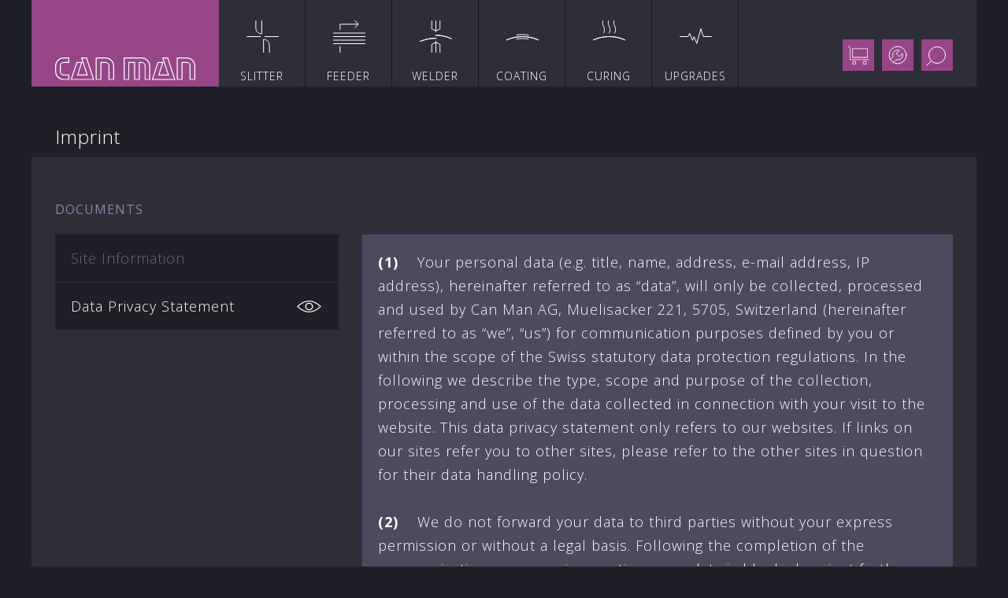

--- FILE ---
content_type: text/html; charset=UTF-8
request_url: https://www.canman.ch/imprint/data-privacy-statement/
body_size: 9850
content:
<!DOCTYPE html>
<html>
    <head>
        <link href="https://fonts.googleapis.com/css?family=Open+Sans:300,400,600,700" rel="stylesheet">
        
        <meta name="viewport" content="width=device-width, initial-scale=1.0, maximum-scale=1.0, user-scalable=no">
    
        <meta name='robots' content='index, follow, max-image-preview:large, max-snippet:-1, max-video-preview:-1' />

	
	<link media="all" href="https://www.canman.ch/wp-content/cache/autoptimize/css/autoptimize_fac8eeb6e949fa40281e6fb5ccfae7b8.css" rel="stylesheet"><title>Imprint - Can Man</title>
	<link rel="canonical" href="https://www.canman.ch/imprint/" />
	<meta property="og:locale" content="en_US" />
	<meta property="og:type" content="article" />
	<meta property="og:title" content="Imprint - Can Man" />
	<meta property="og:description" content="Imprint" />
	<meta property="og:url" content="https://www.canman.ch/imprint/" />
	<meta property="og:site_name" content="Can Man" />
	<meta property="article:modified_time" content="2024-10-29T10:39:14+00:00" />
	<meta name="twitter:card" content="summary_large_image" />
	<meta name="twitter:label1" content="Est. reading time" />
	<meta name="twitter:data1" content="1 minute" />
	<script type="application/ld+json" class="yoast-schema-graph">{"@context":"https://schema.org","@graph":[{"@type":"WebPage","@id":"https://www.canman.ch/imprint/","url":"https://www.canman.ch/imprint/","name":"Imprint - Can Man","isPartOf":{"@id":"https://www.canman.ch/#website"},"datePublished":"2017-02-27T08:33:05+00:00","dateModified":"2024-10-29T10:39:14+00:00","breadcrumb":{"@id":"https://www.canman.ch/imprint/#breadcrumb"},"inLanguage":"en-US","potentialAction":[{"@type":"ReadAction","target":["https://www.canman.ch/imprint/"]}]},{"@type":"BreadcrumbList","@id":"https://www.canman.ch/imprint/#breadcrumb","itemListElement":[{"@type":"ListItem","position":1,"name":"Home","item":"https://www.canman.ch/"},{"@type":"ListItem","position":2,"name":"Imprint"}]},{"@type":"WebSite","@id":"https://www.canman.ch/#website","url":"https://www.canman.ch/","name":"Can Man","description":"","potentialAction":[{"@type":"SearchAction","target":{"@type":"EntryPoint","urlTemplate":"https://www.canman.ch/?s={search_term_string}"},"query-input":{"@type":"PropertyValueSpecification","valueRequired":true,"valueName":"search_term_string"}}],"inLanguage":"en-US"}]}</script>
	


<link rel='dns-prefetch' href='//www.canman.ch' />
<link rel='dns-prefetch' href='//fonts.googleapis.com' />
<link rel='dns-prefetch' href='//fonts.gstatic.com' />
<link rel='dns-prefetch' href='//ajax.googleapis.com' />
<link rel='dns-prefetch' href='//apis.google.com' />
<link rel='dns-prefetch' href='//google-analytics.com' />
<link rel='dns-prefetch' href='//www.google-analytics.com' />
<link rel='dns-prefetch' href='//ssl.google-analytics.com' />
<link rel='dns-prefetch' href='//youtube.com' />
<link rel='dns-prefetch' href='//s.gravatar.com' />
<script data-no-optimize="1"> var brave_popup_data = {}; var bravepop_emailValidation=false; var brave_popup_videos = {};  var brave_popup_formData = {};var brave_popup_adminUser = false; var brave_popup_pageInfo = {"type":"single","pageID":145,"singleType":"page"};  var bravepop_emailSuggestions={};</script><link rel="alternate" title="oEmbed (JSON)" type="application/json+oembed" href="https://www.canman.ch/wp-json/oembed/1.0/embed?url=https%3A%2F%2Fwww.canman.ch%2Fimprint%2F" />
<link rel="alternate" title="oEmbed (XML)" type="text/xml+oembed" href="https://www.canman.ch/wp-json/oembed/1.0/embed?url=https%3A%2F%2Fwww.canman.ch%2Fimprint%2F&#038;format=xml" />




















<script type="text/javascript" data-cfasync="false" src="https://www.canman.ch/wp-includes/js/jquery/jquery.min.js?ver=d64edaa42f77c13575b512fabc28d2e3" id="jquery-core-js"></script>



<script type="text/javascript" id="wc-add-to-cart-js-extra">
/* <![CDATA[ */
var wc_add_to_cart_params = {"ajax_url":"/wp-admin/admin-ajax.php","wc_ajax_url":"/?wc-ajax=%%endpoint%%","i18n_view_cart":"View cart","cart_url":"https://www.canman.ch/shop/cart/","is_cart":"","cart_redirect_after_add":"no"};
//# sourceURL=wc-add-to-cart-js-extra
/* ]]> */
</script>


<script type="text/javascript" id="woocommerce-js-extra">
/* <![CDATA[ */
var woocommerce_params = {"ajax_url":"/wp-admin/admin-ajax.php","wc_ajax_url":"/?wc-ajax=%%endpoint%%","i18n_password_show":"Show password","i18n_password_hide":"Hide password"};
//# sourceURL=woocommerce-js-extra
/* ]]> */
</script>









<link rel="https://api.w.org/" href="https://www.canman.ch/wp-json/" /><link rel="alternate" title="JSON" type="application/json" href="https://www.canman.ch/wp-json/wp/v2/pages/145" /><link rel="EditURI" type="application/rsd+xml" title="RSD" href="https://www.canman.ch/xmlrpc.php?rsd" />

<link rel='shortlink' href='https://www.canman.ch/?p=145' />
	<noscript><style>.woocommerce-product-gallery{ opacity: 1 !important; }</style></noscript>
	<script data-cfasync="false"> var dFlipLocation = "https://www.canman.ch/wp-content/plugins/dflip/assets/"; var dFlipWPGlobal = {"text":{"toggleSound":"Turn on\/off Sound","toggleThumbnails":"Toggle Thumbnails","toggleOutline":"Toggle Outline\/Bookmark","previousPage":"Previous Page","nextPage":"Next Page","toggleFullscreen":"Toggle Fullscreen","zoomIn":"Zoom In","zoomOut":"Zoom Out","toggleHelp":"Toggle Help","singlePageMode":"Single Page Mode","doublePageMode":"Double Page Mode","downloadPDFFile":"Download PDF File","gotoFirstPage":"Goto First Page","gotoLastPage":"Goto Last Page","share":"Share"},"moreControls":"download,pageMode,startPage,endPage,sound","hideControls":"","scrollWheel":"true","backgroundColor":"#4b4b5d","backgroundImage":"","height":"500","duration":"800","soundEnable":"true","enableDownload":"true","webgl":"false","hard":"none","maxTextureSize":"4000","rangeChunkSize":"1048576","zoomRatio":"2","stiffness":"3","singlePageMode":"1","autoPlay":"false","autoPlayDuration":"5000","autoPlayStart":"false"};</script>        
        <link rel="apple-touch-icon" sizes="57x57" href="https://www.canman.ch/wp-content/themes/website/resources/img/favicon/apple-icon-57x57.png">
        <link rel="apple-touch-icon" sizes="60x60" href="https://www.canman.ch/wp-content/themes/website/resources/img/favicon/apple-icon-60x60.png">
        <link rel="apple-touch-icon" sizes="72x72" href="https://www.canman.ch/wp-content/themes/website/resources/img/favicon/apple-icon-72x72.png">
        <link rel="apple-touch-icon" sizes="76x76" href="https://www.canman.ch/wp-content/themes/website/resources/img/favicon/apple-icon-76x76.png">
        <link rel="apple-touch-icon" sizes="114x114" href="https://www.canman.ch/wp-content/themes/website/resources/img/favicon/apple-icon-114x114.png">
        <link rel="apple-touch-icon" sizes="120x120" href="https://www.canman.ch/wp-content/themes/website/resources/img/favicon/apple-icon-120x120.png">
        <link rel="apple-touch-icon" sizes="144x144" href="https://www.canman.ch/wp-content/themes/website/resources/img/favicon/apple-icon-144x144.png">
        <link rel="apple-touch-icon" sizes="152x152" href="https://www.canman.ch/wp-content/themes/website/resources/img/favicon/apple-icon-152x152.png">
        <link rel="apple-touch-icon" sizes="180x180" href="https://www.canman.ch/wp-content/themes/website/resources/img/favicon/apple-icon-180x180.png">
        
        <link rel="manifest" href="https://www.canman.ch/wp-content/themes/website/resources/img/favicon/manifest.json">
        <meta name="msapplication-TileColor" content="#ffffff">
        <meta name="msapplication-TileImage" content="https://www.canman.ch/wp-content/themes/website/resources/img/favicon/ms-icon-144x144.png">
        <meta name="theme-color" content="#ffffff">
        <link rel="shortcut icon" href="https://www.canman.ch/wp-content/themes/website/resources/img/favicon/favicon.ico" type="image/x-icon" />
        <link rel="icon" href="https://www.canman.ch/wp-content/themes/website/resources/img/favicon/favicon.ico" type="image/x-icon" />
        
        

            </head>
	<body class="wp-singular page-template page-template-page-multi-site page-template-page-multi-site-php page page-id-145 page-parent wp-theme-website theme-website woocommerce-no-js">
        <div class="container header-container">
            <div class="row structure-row">
                <header>
                    <section class="logo">
                        <a href="https://www.canman.ch">
                            <img class="fallback-image" src="https://www.canman.ch/wp-content/themes/website/resources/img/logo.svg" data-fallback-src="https://www.canman.ch/wp-content/themes/website/resources/img/logo.png" alt="Can Man" />
                        </a>
                    </section>
                    <div class="desktop-navigation">
                        
                    </div>
                    <div class="responsive-navigation">
                        <div class="responsive-navigation-button">
                        </div>
                        
                        <div class="responsive-navigation-container">
                            <nav class="navigation">
                                <div class="menu-primary-navigation-container"><ul id="menu-primary-navigation" class="menu"><li id="menu-item-23474" class="category-slitter menu-item menu-item-type-taxonomy menu-item-object-canman-product-category menu-item-23474"><a href="https://www.canman.ch/products/category/slitter/">Slitter</a></li>
<li id="menu-item-23470" class="category-feeder menu-item menu-item-type-taxonomy menu-item-object-canman-product-category menu-item-23470"><a href="https://www.canman.ch/products/category/feeder/">Feeder</a></li>
<li id="menu-item-23469" class="category-welder menu-item menu-item-type-taxonomy menu-item-object-canman-product-category menu-item-23469"><a href="https://www.canman.ch/products/category/welder/">Welder</a></li>
<li id="menu-item-33884" class="category-coating menu-item menu-item-type-custom menu-item-object-custom menu-item-33884"><a target="_blank" href="https://soudronic.com/products/coating/">Coating</a></li>
<li id="menu-item-23473" class="category-curing menu-item menu-item-type-taxonomy menu-item-object-canman-product-category menu-item-23473"><a href="https://www.canman.ch/products/category/curing/">Curing</a></li>
<li id="menu-item-23472" class="category-upgrades menu-item menu-item-type-taxonomy menu-item-object-canman-product-category menu-item-23472"><a href="https://www.canman.ch/products/category/upgrades/">Upgrades</a></li>
</ul></div>                            </nav>
                            <section class="toolbar">
                                <ul id="menu-toolbar" class="menu"><li id="menu-item-28743" class="toolbar-shop menu-item menu-item-type-post_type menu-item-object-page menu-item-28743"><a href="https://www.canman.ch/shop/"><span class="sr-only">Shop</span></a></li>
<li id="menu-item-33865" class="toolbar-support menu-item menu-item-type-post_type menu-item-object-page menu-item-33865"><a href="https://www.canman.ch/support/"><span class="sr-only">Support</span></a></li>
<li id="menu-item-132" class="toolbar-search menu-item menu-item-type-custom menu-item-object-custom menu-item-132"><a href="#searchForm"><span class="sr-only">Search</span></a></li>
</ul>                            </section>
                        </div>
                    </div>
                </header>
            </div>
        </div>
        <div class="container main-container">

                    
        <div class="row structure-row title-row">
            <div class="col-md-12">
                <h1>
                    Imprint                </h1>
            </div>
        </div>
        <div class="row structure-row content-row">
            <div class="col-md-12">
                <div class="row">
                    <div class="col-md-4">
                        <section class="subtitle">
                            Documents                        </section>
                        <section class="content-spaceless">
                            <ul class="side-navigation">
                                                                                                        <li >
                                        <a href="https://www.canman.ch/imprint/site-information/">
                                            Site Information                                        </a>
                                    </li>
                                                                                                        <li class="active">
                                        <a href="https://www.canman.ch/imprint/data-privacy-statement/">
                                            Data Privacy Statement                                        </a>
                                    </li>
                                                            </ul>
                        </section>
                    </div>
                    <div class="col-md-8">
                        <section class="subtitle">
                                                    </section>
                        <section class="content">
                                                                                                                                                                                            <p><b>(1)</b>    Your personal data (e.g. title, name, address, e-mail address, IP address), hereinafter referred to as &#8220;data&#8221;, will only be collected, processed and used by Can Man AG, Muelisacker 221, 5705, Switzerland (hereinafter referred to as &#8220;we&#8221;, &#8220;us&#8221;) for communication purposes defined by you or within the scope of the Swiss statutory data protection regulations. In the following we describe the type, scope and purpose of the collection, processing and use of the data collected in connection with your visit to the website. This data privacy statement only refers to our websites. If links on our sites refer you to other sites, please refer to the other sites in question for their data handling policy.</p>
<p><b>(2)</b>    We do not forward your data to third parties without your express permission or without a legal basis. Following the completion of the communication purposes in question, your data is blocked against further use. After the expiry of the legal fiscal and commercial regulations the data will be deleted, unless you have expressly given permission for further use of your data.</p>
<p><b>(3)</b>    We use cookies to optimise our internet presence. These are small text files that are saved in the main memory of your computer. Cookies are deleted again after the browser is closed. Other cookies remain on your computer (long-term cookies) and recognise you upon your next visit. This allows us to offer you better access to our site. You can prevent the saving of cookies by selecting &#8220;Block cookies&#8221; in your browser settings. However, this can result in a functional restriction of our offerings.</p>
<p><b>(4)</b>    We use Google Analytics as a tracking tool for the purpose of analysing user behaviour on our website. User behaviour is analysed on the basis of anonymised IP addresses.</p>
<p><b>(5)</b>    If you have set up a user account on our website, you may have given us the following permissions in this context:<br />
<i>I agree that the personal data I have provided here can be collected, processed and used by Can Man AG, Muelisacker 221, 5705, Switzerland in order to</i> <i>a) activate my account via e-mail, b) administrate my account and c) send me information via e-mail on new versions of content downloaded by myself from the website www.canman.ch.   Furthermore, I consent to Can Man AG sending me in-formation on its own products and services via e-mail and collecting, processing and using my name and e-mail address for this purpose.</i><br />
You can fully or partially retract the aforementioned permissions at any time with future effect by either changing the notification settings in your account or by requesting that we delete your account. You can call up the information on the right of withdrawal and the text of your permission at any time under the heading SITE INFORMATION / DATA PRIVACY STATEMENT.</p>
                                                    </section>
                    </div>
                </div>
            </div>
        </div>
    
            
            <div class="search-background">
                <div id="pmx_search_form_69702063a492c" class="search-container">
    <form action="https://www.canman.ch/search/default/" method="get">
        <div class="search-query-field-holder">
            <input type="text" name="q" value="" autocomplete="off" class="search-query-field" placeholder="Looking for ..." />
        </div>
        <div class="search-form-button-holder">
            <input type="submit" name="search" class="search-button" value="Search" />
        </div>
    </form>
    <div class="search-autosuggest-container">
        <ul class="search-autosuggest-box">
        </ul>
    </div>
</div>

<script type="text/javascript">
    var pmx_search_form_69702063a492c = null;
    jQuery(document).ready(function () {
        pmx_search_form_69702063a492c = new PmxSearch(
            jQuery('#pmx_search_form_69702063a492c form'), 
            jQuery('#pmx_search_form_69702063a492c .search-query-field'), 
            jQuery('#pmx_search_form_69702063a492c .search-autosuggest-box'),
			2        );
        pmx_search_form_69702063a492c.initialize();
    });
</script>            </div>
        </div>
        <div class="container">
            <div class="row structure-row footer-row">
                <div class="col-xs-12 col-md-6 footer-breadcrumb">
                <nav class="pmx-breadcrumb"><ol><li class="pmx-breadcrumb-page pmx-breadcrumb-page-active"><span>Imprint</span></li></ol></nav>                
                                </div>
                <div class="col-xs-12 col-md-6 footer-content">
                    <div class="footer-navigation">
                        <ul id="menu-service-navigation" class="menu"><li id="menu-item-148" class="menu-item menu-item-type-post_type menu-item-object-page menu-item-148"><a href="https://www.canman.ch/imprint/terms/">Terms</a></li>
<li id="menu-item-147" class="menu-item menu-item-type-post_type menu-item-object-page current-menu-item page_item page-item-145 current_page_item menu-item-147"><a href="https://www.canman.ch/imprint/" aria-current="page">Imprint</a></li>
</ul>                    </div>
                    <div class="footer-address">
                        <a href="https://www.google.ch/maps/dir//Can+Man+AG,+M%C3%BClisacker+221,+5705+Hallwil/@47.3339272,8.1695045,1486m/data=!3m1!1e3!4m8!4m7!1m0!1m5!1m1!1s0x47901795e5c1e8af:0xfd8769da0251dfaf!2m2!1d8.1726588!2d47.3336405" target="_blank">
                            Can Man AG, Muelisacker 221, 5705 Hallwil
                        </a>
                    </div>
                </div>
            </div>
        </div>
        
                    <div class="brave_popup brave_popup--popup" id="brave_popup_34526" data-loaded="false" >
               <!-- <p></p> -->
               <div id="brave_popup_34526__step__0" class="brave_popup__step_wrap brave_popup__step--mobile-hasContent"><div class="brave_popup__step brave_popup__step__desktop  position_center closeButton_icon brave_popup__step--boxed closeButtonPosition_inside_right has_overlay" data-nomobilecontent="false" data-scrollock="" data-width="700" data-height="450" data-popopen="false" style="z-index:99999"  data-exitanimlength="0.5" data-layout="boxed" data-position="center"><div class="brave_popup__step__inner">
                     <div class="brave_popupSections__wrap">
                        <div class="brave_popupMargin__wrap">
                           <div class="brave_popup__step__close"><div class="brave_popup__close brave_popup__close--inside_right brave_popup__close--icon">
                  <div class="brave_popup__close__button"  onclick="brave_close_popup('34526', 0, false)" onkeypress="if(event.key == 'Enter') { brave_close_popup('34526', 0, false) }"><svg xmlns="http://www.w3.org/2000/svg" viewBox="0 0 20 20"><rect x="0" fill="none" width="20" height="20"/><g><path d="M14.95 6.46L11.41 10l3.54 3.54-1.41 1.41L10 11.42l-3.53 3.53-1.42-1.42L8.58 10 5.05 6.47l1.42-1.42L10 8.58l3.54-3.53z"/></g></svg></div>
                  </div></div>
                           <div class="brave_popup__step__popup"><div class="brave_popup__step__content"><div class="brave_popup__step__elements"><div class="brave_popup__elements_wrap "><div id="brave_element--NSzVNL_MMh_jwDrRp1D" class="brave_element brave_element--image   ">
                  <div class="brave_element__wrap">
                     <div class="brave_element__styler">
                        <div class="brave_element__inner">
                           <div class="brave_element__image_inner">
                              
                                 
                                 <img class="brave_element__image  brave_element_img_item skip-lazy no-lazyload" data-lazy="https://www.canman.ch/wp-content/uploads/2023/04/Bildschirm­foto-2023-04-24-um-12.34.58.png" src="https://www.canman.ch/wp-content/plugins/brave-popup-builder/assets/images/preloader.png" alt="" />
                                 
                              
                           </div>
                           
                        </div>
                     </div>
                  </div>
               </div><div id="brave_element--NSzVj5FgM9t3nJM2miO" class="brave_element brave_element--text  brave_element--text_advanced">
                  <div class="brave_element__wrap ">
                     <div class="brave_element__styler ">
                        <div class="brave_element__inner" >
                           
                              <div class="brave_element__text_inner">This website is no longer updated. Visit the official Soudronic group website at <a href="https://soudronic.com/">soudronic.com</a> for comprehensive and up-to-date information.</div>
                              
                           
                        </div>
                     </div>
                  </div>
               </div><div id="brave_element--NSzVyGIQlmdroJdNdHd" class="brave_element brave_element--text ">
                  <div class="brave_element__wrap ">
                     <div class="brave_element__styler ">
                        <div class="brave_element__inner" >
                           
                              <div class="brave_element__text_inner">Where do you want to continue your journey?</div>
                              
                           
                        </div>
                     </div>
                  </div>
               </div><div id="brave_element--NSzW7NizCbKl84hjZwm" class="brave_element brave_element--button brave_element--hasHoverAnim brave_element--button--hover_opacity brave_element--has-click-action">
                  <div class="brave_element__wrap">
                     <div class="brave_element__inner">
                        <div class="brave_element__styler">
                           <a class="brave_element__inner_link "    onclick="brave_close_popup('34526', '0');  ">
                              <div class="brave_element__button_text">stay on the Can Man website</div>
                           </a>
                        </div>
                     </div>
                  </div>
               </div><div id="brave_element--NSzWNMMvr9GR_cYbO_r" class="brave_element brave_element--button brave_element--hasHoverAnim brave_element--button--hover_opacity brave_element--has-click-action">
                  <div class="brave_element__wrap">
                     <div class="brave_element__inner">
                        <div class="brave_element__styler">
                           <a class="brave_element__inner_link " onclick="" href="https://www.soudronic.com"     >
                              <div class="brave_element__button_text">go to Soudronic website</div>
                           </a>
                        </div>
                     </div>
                  </div>
               </div></div></div></div></div>
                           
                        </div>
                     </div>
                  </div><div class="brave_popup__step__overlay " ></div></div><div class="brave_popup__step brave_popup__step__mobile  position_center closeButton_icon brave_popup__step--boxed closeButtonPosition_inside_right has_overlay" data-width="300" data-scrollock="" data-height="440" data-popopen="false" style="z-index:99999" data-nomobilecontent="false"  data-exitanimlength="0.5" data-layout="boxed" data-position="center"><div class="brave_popup__step__inner">
                     <div class="brave_popupSections__wrap">
                        <div class="brave_popupMargin__wrap">
                           <div class="brave_popup__step__close"><div class="brave_popup__close brave_popup__close--inside_right brave_popup__close--icon">
                  <div class="brave_popup__close__button"  onclick="brave_close_popup('34526', 0, false)" onkeypress="if(event.key == 'Enter') { brave_close_popup('34526', 0, false) }"><svg xmlns="http://www.w3.org/2000/svg" viewBox="0 0 20 20"><rect x="0" fill="none" width="20" height="20"/><g><path d="M14.95 6.46L11.41 10l3.54 3.54-1.41 1.41L10 11.42l-3.53 3.53-1.42-1.42L8.58 10 5.05 6.47l1.42-1.42L10 8.58l3.54-3.53z"/></g></svg></div>
                  </div></div>
                           <div class="brave_popup__step__popup"><div class="brave_popup__step__content"><div class="brave_popup__step__elements"><div class="brave_popup__elements_wrap "><div id="brave_element--NSzXKorH2bQXpBlwUC2" class="brave_element brave_element--image   ">
                  <div class="brave_element__wrap">
                     <div class="brave_element__styler">
                        <div class="brave_element__inner">
                           <div class="brave_element__image_inner">
                              
                                 
                                 <img class="brave_element__image brave_element__image--zoomed brave_element_img_item skip-lazy no-lazyload" data-lazy="https://www.canman.ch/wp-content/uploads/2023/04/Bildschirm­foto-2023-04-24-um-12.34.58.png" src="https://www.canman.ch/wp-content/plugins/brave-popup-builder/assets/images/preloader.png" alt="" />
                                 
                              
                           </div>
                           
                        </div>
                     </div>
                  </div>
               </div><div id="brave_element--NSzXKosB8b6ydGU9kAn" class="brave_element brave_element--text ">
                  <div class="brave_element__wrap ">
                     <div class="brave_element__styler ">
                        <div class="brave_element__inner" >
                           
                              <div class="brave_element__text_inner">All Can Man content is now also available on the Soudronic Group website.</div>
                              
                           
                        </div>
                     </div>
                  </div>
               </div><div id="brave_element--NSzXKosB8b6ydGU9kAo" class="brave_element brave_element--text ">
                  <div class="brave_element__wrap ">
                     <div class="brave_element__styler ">
                        <div class="brave_element__inner" >
                           
                              <div class="brave_element__text_inner">Where do you want to continue your journey?</div>
                              
                           
                        </div>
                     </div>
                  </div>
               </div><div id="brave_element--NSzXKosB8b6ydGU9kAp" class="brave_element brave_element--button brave_element--hasHoverAnim brave_element--button--hover_opacity brave_element--has-click-action">
                  <div class="brave_element__wrap">
                     <div class="brave_element__inner">
                        <div class="brave_element__styler">
                           <a class="brave_element__inner_link "    onclick="brave_close_popup('34526', '0');  ">
                              <div class="brave_element__button_text">stay on the Can Man website</div>
                           </a>
                        </div>
                     </div>
                  </div>
               </div><div id="brave_element--NSzXKosB8b6ydGU9kAq" class="brave_element brave_element--button brave_element--hasHoverAnim brave_element--button--hover_opacity brave_element--has-click-action">
                  <div class="brave_element__wrap">
                     <div class="brave_element__inner">
                        <div class="brave_element__styler">
                           <a class="brave_element__inner_link " onclick="" href="https://www.soudronic.com"     >
                              <div class="brave_element__button_text">explore the NEW WEBSITE</div>
                           </a>
                        </div>
                     </div>
                  </div>
               </div></div></div></div></div>
                           
                        </div>
                     </div>
                  </div><div class="brave_popup__step__overlay " ></div></div></div>            </div>
         <script type="speculationrules">
{"prefetch":[{"source":"document","where":{"and":[{"href_matches":"/*"},{"not":{"href_matches":["/wp-*.php","/wp-admin/*","/wp-content/uploads/*","/wp-content/*","/wp-content/plugins/*","/wp-content/themes/website/*","/*\\?(.+)"]}},{"not":{"selector_matches":"a[rel~=\"nofollow\"]"}},{"not":{"selector_matches":".no-prefetch, .no-prefetch a"}}]},"eagerness":"conservative"}]}
</script>

		<!-- GA Google Analytics @ https://m0n.co/ga -->
		<script>
			(function(i,s,o,g,r,a,m){i['GoogleAnalyticsObject']=r;i[r]=i[r]||function(){
			(i[r].q=i[r].q||[]).push(arguments)},i[r].l=1*new Date();a=s.createElement(o),
			m=s.getElementsByTagName(o)[0];a.async=1;a.src=g;m.parentNode.insertBefore(a,m)
			})(window,document,'script','https://www.google-analytics.com/analytics.js','ga');
			ga('create', 'UA-27686996-1', 'auto');
			ga('set', 'anonymizeIp', true);
			ga('set', 'forceSSL', true);
			ga('send', 'pageview');
		</script>

	<div id="bravepop_element_tooltip"></div><div id="bravepop_element_lightbox"><div id="bravepop_element_lightbox_close" onclick="brave_lightbox_close()"></div><div id="bravepop_element_lightbox_content"></div></div>	<script type='text/javascript'>
		(function () {
			var c = document.body.className;
			c = c.replace(/woocommerce-no-js/, 'woocommerce-js');
			document.body.className = c;
		})();
	</script>
	            <script>
               
               document.addEventListener("DOMContentLoaded", function(event) {
                  brave_popup_data[34526] = {
                  title: 'New Website',
                  type: 'popup',
                  fonts: [],
                  advancedAnimation:false,
                  hasAnimation: false,
                  hasContAnim:  false,
                  animationData: [{"desktop":{"elements":[],"totalDuration":0},"mobile":{"elements":[],"totalDuration":0}}],
                  videoData: [],
                  hasYoutube: false,
                  hasVimeo: false,
                  settings: {"goal":"all","goalAction":{"step":0,"type":"step"},"audience":{},"frequency":{"close":true,"closeFor":"1","closeCount":"1","repeatDelay":false,"formSubmit":false,"repeat":true,"repeatCountType":"day","repeatCount":"1","goalComplete":false},"placement":{"exclude":{"urls":[{"id":"-OLbuio4xvrREOwTK6vN","link":"https:\/\/www.canman.ch\/support\/"}]}},"trigger":{}},
                  close: [{"desktop":{},"mobile":{}}],
                  forceLoad: false,
                  forceStep: false,
                  hasDesktopEmbed: false,
                  hasMobileEmbed: false,
                  hasLoginElement: false,
                  schedule:{},
                  parentID:false,
                  variants: [],
                  embedLock: false,
                  ajaxLoad: false,
                  ajaxLoaded: false,
                  timers: [],
               }
                  brave_init_popup(34526, brave_popup_data[34526]);
               });

                        </script>
                  
      <script type="text/javascript" src="https://www.canman.ch/wp-includes/js/dist/hooks.min.js?ver=60b79b8efe5d439871a886f281d77f76" id="wp-hooks-js"></script>
<script type="text/javascript" src="https://www.canman.ch/wp-includes/js/dist/i18n.min.js?ver=5eb5fa9361bce50e3388275d4f1a6924" id="wp-i18n-js"></script>
<script type="text/javascript" id="wp-i18n-js-after">
/* <![CDATA[ */
wp.i18n.setLocaleData( { 'text direction\u0004ltr': [ 'ltr' ] } );
//# sourceURL=wp-i18n-js-after
/* ]]> */
</script>

<script type="text/javascript" id="contact-form-7-js-before">
/* <![CDATA[ */
var wpcf7 = {
    "api": {
        "root": "https:\/\/www.canman.ch\/wp-json\/",
        "namespace": "contact-form-7\/v1"
    },
    "cached": 1
};
//# sourceURL=contact-form-7-js-before
/* ]]> */
</script>

<script type="text/javascript" data-cfasync="false" src="https://www.canman.ch/wp-content/plugins/dflip/assets/js/dflip.min.js?ver=6c03d3a50d1ec7a2bf16af2eec9eaae4" id="dflip-script-js"></script>

<script type="text/javascript" id="wc-order-attribution-js-extra">
/* <![CDATA[ */
var wc_order_attribution = {"params":{"lifetime":1.0e-5,"session":30,"base64":false,"ajaxurl":"https://www.canman.ch/wp-admin/admin-ajax.php","prefix":"wc_order_attribution_","allowTracking":true},"fields":{"source_type":"current.typ","referrer":"current_add.rf","utm_campaign":"current.cmp","utm_source":"current.src","utm_medium":"current.mdm","utm_content":"current.cnt","utm_id":"current.id","utm_term":"current.trm","utm_source_platform":"current.plt","utm_creative_format":"current.fmt","utm_marketing_tactic":"current.tct","session_entry":"current_add.ep","session_start_time":"current_add.fd","session_pages":"session.pgs","session_count":"udata.vst","user_agent":"udata.uag"}};
//# sourceURL=wc-order-attribution-js-extra
/* ]]> */
</script>

<script type="text/javascript" id="bravepop_front_js-js-extra">
/* <![CDATA[ */
var bravepop_global = {"loggedin":"false","isadmin":"false","referer":"","security":"9ebe9db836","goalSecurity":"f224bf7443","couponSecurity":"cc89bbc12a","cartURL":"https://www.canman.ch/shop/cart/","checkoutURL":"https://www.canman.ch/shop/checkout/","ajaxURL":"https://www.canman.ch/wp-admin/admin-ajax.php","field_required":"Required","no_html_allowed":"No Html Allowed","invalid_number":"Invalid Number","invalid_phone":"Invalid Phone Number","invalid_email":"Invalid Email","invalid_url":"Invalid URL","invalid_date":"Invalid Date","fname_required":"First Name is Required.","lname_required":"Last Name is Required.","username_required":"Username is Required.","email_required":"Email is Required.","email_invalid":"Invalid Email addresss.","pass_required":"Password is Required.","pass_short":"Password is too Short.","yes":"Yes","no":"No","login_error":"Something Went Wrong. Please contact the Site administrator.","pass_reset_success":"Please check your Email for the Password reset link.","customFonts":[],"disableGoogleFonts":"false"};
//# sourceURL=bravepop_front_js-js-extra
/* ]]> */
</script>

         <script>
                     </script>
          <script>
    jQuery(document).ready(function() {
      
    });
    </script>
            
        <script>
            function canmanArrangeNavigation()
            {
                if (jQuery('body').hasClass('no-flexbox')) {
                    return;
                }
                
                var usedWidth = 238 + 100;
                var maxWidth = jQuery('.header-container header').innerWidth();
                var children = jQuery('.responsive-navigation-container, .desktop-navigation').children();
                var hasElementsInResponsiveNavigation = false;

                children.each(function (index) {
                    if (jQuery(this).hasClass('navigation')) {
                        var itemWidth = jQuery(this).find('li.menu-item').width();
                        if (itemWidth < 100) {
                            itemWidth = 110;
                        }
                        
                        var width = jQuery(this).find('li.menu-item').length * itemWidth;
                    } else if (jQuery(this).hasClass('toolbar')) {
                        var width = (jQuery(this).find('li.menu-item').length * 50) + 30;
                    }

                    var neededWidth = usedWidth + width;

                    if (index == children.length - 1 && !hasElementsInResponsiveNavigation) {
                        neededWidth = neededWidth - 100;
                    }

                    if (neededWidth > maxWidth) {
                        jQuery(this).appendTo('.header-container header .responsive-navigation-container');
                        hasElementsInResponsiveNavigation = true;
                    } else {
                        jQuery(this).appendTo('.header-container header .desktop-navigation');
                    }

                    usedWidth = neededWidth;
                });

                if (jQuery('.responsive-navigation-container').children().length > 0) {
                    jQuery('.responsive-navigation').show();
                } else {
                    jQuery('.responsive-navigation').hide();
                }
            }

            function canmanSupportsFlexBox()
            {
            	var test = document.createElement('test');
            	test.style.display = 'flex';
            	return test.style.display === 'flex';
            }

            function canmanTransformSelectFields()
            {
                jQuery('select').not('#timezone-dropdown').each(function () {
                    var firstOption = jQuery(this).find('option').eq(0);
                    if (firstOption.val() == '') {
                        firstOption.prop('disabled', true).prop('readonly', true);
                    }

                    var selectricObj = jQuery(this).data('selectric');
                    if (selectricObj != null) {
                        return;
                    }
                    
                    jQuery(this).selectric({
                        onInit: function (element, selectric) {
                            if (jQuery(element).val() != null) {
                                selectric.elements.label.addClass('selected');
                            }
                        }
                    });

                    var id = 1;
                    jQuery('input.selectric-input').each(function () {
                        jQuery(this).attr('id', 'selectric-input-' + id);
                        id++;
                    });
                });
            }

            jQuery(document).ready(function () {
                canmanTransformSelectFields();

                jQuery(document).on('selectric-select', 'select', function(event, element, selectric) {
                    selectric.elements.label.addClass('selected');
                });

                PmxSearch.enableSearch = function () {
                    jQuery('body').toggleClass('search-active');
                    
                    if (jQuery('body').hasClass('search-active')) {
                        jQuery('.search-background input').focus();
                    }

                    if (jQuery('.responsive-navigation').hasClass('responsive-navigation-visible')) {
                        jQuery('.responsive-navigation').removeClass('responsive-navigation-visible');
                    }
                };

                PmxSearch.disableSearch = function () {
                    jQuery('body').removeClass('search-active');
                };
                
                jQuery('.toolbar-search').click(function () {
                    PmxSearch.enableSearch();
                    
                    return false;
                });

                jQuery('.responsive-navigation-button').click(function () {
                    if (jQuery('.responsive-navigation').hasClass('responsive-navigation-visible')) {
                        jQuery(this).blur();
                    }
                    
                    jQuery('.responsive-navigation').toggleClass('responsive-navigation-visible');
                });

                jQuery(document).click(function (ev) {
                    var targetObj = jQuery(ev.target);

                    if (targetObj.hasClass('responsive-navigation-button') || targetObj.hasClass('search-query-field')) {
                        return false;
                    }
                    
                    if (jQuery('.responsive-navigation').hasClass('responsive-navigation-visible')) {
                        jQuery('.responsive-navigation').removeClass('responsive-navigation-visible');
                    }

                    if (jQuery('body').hasClass('search-active')) {
                        jQuery('body').toggleClass('search-active');
                    }
                });

                jQuery(window).resize(function () {
                    canmanArrangeNavigation();
                });

                var filterCol = jQuery('.filter-column');
                jQuery('.responsive-filter-button').click(function () {
                    jQuery(this).toggleClass('open');
                    
                    if (filterCol.hasClass('hidden-sm')) {
                        filterCol.hide();
                        filterCol.removeClass('hidden-xs').removeClass('hidden-sm');
                    }

                    if (filterCol.is(':visible')) {
                        filterCol.slideUp();
                    } else { 
                        filterCol.slideDown();
                    }
                });

                if (jQuery('body').hasClass('no-flexbox')) {
                    jQuery('.fallback-image').each(function () {
                        jQuery(this).attr('src', jQuery(this).data('fallback-src'));
                    });
                }

                jQuery('.content-row').fitVids();
            });

            if (!canmanSupportsFlexBox()) {
            	jQuery('body').addClass('no-flexbox');
            }

            canmanArrangeNavigation();
        </script>

            <script defer src="https://www.canman.ch/wp-content/cache/autoptimize/js/autoptimize_035d1a835737220a156b035252a439f9.js"></script></body>
</html>


--- FILE ---
content_type: text/css
request_url: https://www.canman.ch/wp-content/cache/autoptimize/css/autoptimize_fac8eeb6e949fa40281e6fb5ccfae7b8.css
body_size: 173200
content:
.brave_popup{display:none}
img:is([sizes=auto i],[sizes^="auto," i]){contain-intrinsic-size:3000px 1500px}
:root{--wp-block-synced-color:#7a00df;--wp-block-synced-color--rgb:122,0,223;--wp-bound-block-color:var(--wp-block-synced-color);--wp-editor-canvas-background:#ddd;--wp-admin-theme-color:#007cba;--wp-admin-theme-color--rgb:0,124,186;--wp-admin-theme-color-darker-10:#006ba1;--wp-admin-theme-color-darker-10--rgb:0,107,160.5;--wp-admin-theme-color-darker-20:#005a87;--wp-admin-theme-color-darker-20--rgb:0,90,135;--wp-admin-border-width-focus:2px}@media (min-resolution:192dpi){:root{--wp-admin-border-width-focus:1.5px}}.wp-element-button{cursor:pointer}:root .has-very-light-gray-background-color{background-color:#eee}:root .has-very-dark-gray-background-color{background-color:#313131}:root .has-very-light-gray-color{color:#eee}:root .has-very-dark-gray-color{color:#313131}:root .has-vivid-green-cyan-to-vivid-cyan-blue-gradient-background{background:linear-gradient(135deg,#00d084,#0693e3)}:root .has-purple-crush-gradient-background{background:linear-gradient(135deg,#34e2e4,#4721fb 50%,#ab1dfe)}:root .has-hazy-dawn-gradient-background{background:linear-gradient(135deg,#faaca8,#dad0ec)}:root .has-subdued-olive-gradient-background{background:linear-gradient(135deg,#fafae1,#67a671)}:root .has-atomic-cream-gradient-background{background:linear-gradient(135deg,#fdd79a,#004a59)}:root .has-nightshade-gradient-background{background:linear-gradient(135deg,#330968,#31cdcf)}:root .has-midnight-gradient-background{background:linear-gradient(135deg,#020381,#2874fc)}:root{--wp--preset--font-size--normal:16px;--wp--preset--font-size--huge:42px}.has-regular-font-size{font-size:1em}.has-larger-font-size{font-size:2.625em}.has-normal-font-size{font-size:var(--wp--preset--font-size--normal)}.has-huge-font-size{font-size:var(--wp--preset--font-size--huge)}.has-text-align-center{text-align:center}.has-text-align-left{text-align:left}.has-text-align-right{text-align:right}.has-fit-text{white-space:nowrap!important}#end-resizable-editor-section{display:none}.aligncenter{clear:both}.items-justified-left{justify-content:flex-start}.items-justified-center{justify-content:center}.items-justified-right{justify-content:flex-end}.items-justified-space-between{justify-content:space-between}.screen-reader-text{border:0;clip-path:inset(50%);height:1px;margin:-1px;overflow:hidden;padding:0;position:absolute;width:1px;word-wrap:normal!important}.screen-reader-text:focus{background-color:#ddd;clip-path:none;color:#444;display:block;font-size:1em;height:auto;left:5px;line-height:normal;padding:15px 23px 14px;text-decoration:none;top:5px;width:auto;z-index:100000}html :where(.has-border-color){border-style:solid}html :where([style*=border-top-color]){border-top-style:solid}html :where([style*=border-right-color]){border-right-style:solid}html :where([style*=border-bottom-color]){border-bottom-style:solid}html :where([style*=border-left-color]){border-left-style:solid}html :where([style*=border-width]){border-style:solid}html :where([style*=border-top-width]){border-top-style:solid}html :where([style*=border-right-width]){border-right-style:solid}html :where([style*=border-bottom-width]){border-bottom-style:solid}html :where([style*=border-left-width]){border-left-style:solid}html :where(img[class*=wp-image-]){height:auto;max-width:100%}:where(figure){margin:0 0 1em}html :where(.is-position-sticky){--wp-admin--admin-bar--position-offset:var(--wp-admin--admin-bar--height,0px)}@media screen and (max-width:600px){html :where(.is-position-sticky){--wp-admin--admin-bar--position-offset:0px}}
/*! This file is auto-generated */
.wp-block-button__link{color:#fff;background-color:#32373c;border-radius:9999px;box-shadow:none;text-decoration:none;padding:calc(.667em + 2px) calc(1.333em + 2px);font-size:1.125em}.wp-block-file__button{background:#32373c;color:#fff;text-decoration:none}
.login .message{border-left:4px solid #d22e34;padding:12px;background-color:#fff;box-shadow:0 1px 1px 0 rgba(0,0,0,.1);margin:0 0 16px}
.wpcf7 .screen-reader-response{position:absolute;overflow:hidden;clip:rect(1px,1px,1px,1px);clip-path:inset(50%);height:1px;width:1px;margin:-1px;padding:0;border:0;word-wrap:normal !important}.wpcf7 .hidden-fields-container{display:none}.wpcf7 form .wpcf7-response-output{margin:2em .5em 1em;padding:.2em 1em;border:2px solid #00a0d2}.wpcf7 form.init .wpcf7-response-output,.wpcf7 form.resetting .wpcf7-response-output,.wpcf7 form.submitting .wpcf7-response-output{display:none}.wpcf7 form.sent .wpcf7-response-output{border-color:#46b450}.wpcf7 form.failed .wpcf7-response-output,.wpcf7 form.aborted .wpcf7-response-output{border-color:#dc3232}.wpcf7 form.spam .wpcf7-response-output{border-color:#f56e28}.wpcf7 form.invalid .wpcf7-response-output,.wpcf7 form.unaccepted .wpcf7-response-output,.wpcf7 form.payment-required .wpcf7-response-output{border-color:#ffb900}.wpcf7-form-control-wrap{position:relative}.wpcf7-not-valid-tip{color:#dc3232;font-size:1em;font-weight:400;display:block}.use-floating-validation-tip .wpcf7-not-valid-tip{position:relative;top:-2ex;left:1em;z-index:100;border:1px solid #dc3232;background:#fff;padding:.2em .8em;width:24em}.wpcf7-list-item{display:inline-block;margin:0 0 0 1em}.wpcf7-list-item-label:before,.wpcf7-list-item-label:after{content:" "}.wpcf7-spinner{visibility:hidden;display:inline-block;background-color:#23282d;opacity:.75;width:24px;height:24px;border:none;border-radius:100%;padding:0;margin:0 24px;position:relative}form.submitting .wpcf7-spinner{visibility:visible}.wpcf7-spinner:before{content:'';position:absolute;background-color:#fbfbfc;top:4px;left:4px;width:6px;height:6px;border:none;border-radius:100%;transform-origin:8px 8px;animation-name:spin;animation-duration:1s;animation-timing-function:linear;animation-iteration-count:infinite}@media (prefers-reduced-motion:reduce){.wpcf7-spinner:before{animation-name:blink;animation-duration:2s}}@keyframes spin{from{transform:rotate(0deg)}to{transform:rotate(360deg)}}@keyframes blink{from{opacity:0}50%{opacity:1}to{opacity:0}}.wpcf7 [inert]{opacity:.5}.wpcf7 input[type=file]{cursor:pointer}.wpcf7 input[type=file]:disabled{cursor:default}.wpcf7 .wpcf7-submit:disabled{cursor:not-allowed}.wpcf7 input[type=url],.wpcf7 input[type=email],.wpcf7 input[type=tel]{direction:ltr}.wpcf7-reflection>output{display:list-item;list-style:none}.wpcf7-reflection>output[hidden]{display:none}
.wpcf7 .wpcf7-recaptcha iframe{margin-bottom:0}.wpcf7 .wpcf7-recaptcha[data-align=center]>div{margin:0 auto}.wpcf7 .wpcf7-recaptcha[data-align=right]>div{margin:0 0 0 auto}
.formcraft-icon-mixin{font-family:'Material Icons';font-weight:400;font-style:normal;font-size:110%;display:inline-block;line-height:1;text-transform:none;letter-spacing:normal;word-wrap:normal;white-space:nowrap;direction:ltr;vertical-align:text-bottom;-webkit-font-smoothing:antialiased;text-rendering:optimizeLegibility;-moz-osx-font-smoothing:grayscale;font-feature-settings:'liga'}.smoothing{-webkit-font-smoothing:antialiased;text-rendering:optimizeLegibility;-moz-osx-font-smoothing:grayscale}.noSmoothing{-webkit-font-smoothing:initial;text-rendering:optimizeLegibility;-moz-osx-font-smoothing:initial}@-webkit-keyframes loadAnimate{0%{-webkit-transform:rotate(0);transform:rotate(0)}100%{-webkit-transform:rotate(360deg);transform:rotate(360deg)}}@keyframes loadAnimate{0%{-webkit-transform:rotate(0);transform:rotate(0)}100%{-webkit-transform:rotate(360deg);transform:rotate(360deg)}}.formcraft-shadow{background-color:#fff;box-shadow:0 0 0 .5px rgba(0,20,40,.11),0 2px 8px 0 rgba(50,55,90,.2)}.smoothing{-webkit-font-smoothing:antialiased;text-rendering:optimizeLegibility;-moz-osx-font-smoothing:grayscale}.noSmoothing{-webkit-font-smoothing:initial;text-rendering:optimizeLegibility;-moz-osx-font-smoothing:initial}@font-face{font-family:'Material Icons';font-style:normal;font-weight:400;src:url(//www.canman.ch/wp-content/plugins/formcraft3/dist/../lib/material-icons/MaterialIcons-Regular.eot);src:local('Material Icons'),local('MaterialIcons-Regular'),url(//www.canman.ch/wp-content/plugins/formcraft3/dist/../lib/material-icons/MaterialIcons-Regular.woff) format('woff'),url(//www.canman.ch/wp-content/plugins/formcraft3/dist/../lib/material-icons/MaterialIcons-Regular.ttf) format('truetype')}.formcraft-loader,.formcraft-loader:after{border-radius:100%;width:18px;height:18px;display:inline-block}.formcraft-loader{margin:0;font-size:12px;position:relative;text-indent:-9999em;border-top:2px solid #6495ed;border-right:2px solid #6495ed;border-bottom:2px solid #6495ed;border-left:2px solid transparent;-webkit-transform:translateZ(0);-ms-transform:translateZ(0);transform:translateZ(0);-webkit-animation:loadAnimate 1.1s infinite linear;animation:loadAnimate 1.1s infinite linear}.formcraft-css .formcraft-icon{font-family:'Material Icons'!important;font-weight:400;font-style:normal;font-size:110%;line-height:1;display:inline-block;text-transform:none;letter-spacing:normal;word-wrap:normal;white-space:nowrap;direction:ltr;vertical-align:text-bottom;-webkit-font-smoothing:antialiased;text-rendering:optimizeLegibility;-moz-osx-font-smoothing:grayscale;font-feature-settings:'liga'}body.ReactModal__Body--open{overflow:hidden}.FormCraftModalOverlay{position:fixed;top:0;bottom:0;right:0;left:0;z-index:999999;background:rgba(0,0,0,.3);opacity:0;transition:opacity .5s}.FormCraftModalOverlay .CloseIcon{position:absolute;top:0;right:0;font-size:1.4em;padding:.75em;color:inherit;opacity:.5;cursor:pointer;z-index:99999}.FormCraftModalOverlay .CloseIcon:hover{opacity:.75}.FormCraftModalOverlay .FormCraftModal{border-radius:4px;position:absolute;top:50%;left:50%;background:#fff;transform:scale(.98) translateY(-48%) translateX(-50%);opacity:0;transition:transform .25s,opacity .25s,height .5s,width .5s;box-shadow:0 5px 25px 0 rgba(0,0,0,.4);transform-origin:0 0;overflow:hidden}.FormCraftModalOverlay.ShowingModal{opacity:1}.FormCraftModalOverlay.ShowingModal .FormCraftModal{opacity:1;transform:scale(1) translateY(-50%) translateX(-50%)}.FormCraftModalOverlay.HidingModal{opacity:0}.FormCraftModalOverlay.HidingModal .FormCraftModal{opacity:0;transform:scale(.98) translateY(-48%) translateX(-50%)}.formcraft-css{line-height:1.35;-ms-text-size-adjust:100%;-webkit-text-size-adjust:100%}.formcraft-css .IsRed{color:#e86464}.formcraft-css .IsGreen{color:#1d8e56;border-color:#1d8e56}.formcraft-css .IsRedBorder{border-color:#e86464!important}.formcraft-css button,.formcraft-css input,.formcraft-css optgroup,.formcraft-css select,.formcraft-css textarea{font-family:inherit;font-size:inherit;line-height:1.3;text-transform:none;font-weight:400;margin:0;outline:0}.formcraft-css ::-webkit-input-placeholder{color:#bbb}.formcraft-css ::-moz-placeholder{color:#bbb}.formcraft-css :-ms-input-placeholder{color:#bbb}.formcraft-css :-moz-placeholder{color:#bbb}.formcraft-css select{height:auto;color:inherit;cursor:pointer;box-shadow:none;border:0;margin:0;-webkit-appearance:none;-moz-appearance:none;text-indent:.01px;text-overflow:'';background-image:url([data-uri]);background-repeat:no-repeat;background-size:6px;background-position:92% 54%;background-position:right 1.2em top 55%;background-color:transparent}.formcraft-css [type=button]::-moz-focus-inner,.formcraft-css [type=reset]::-moz-focus-inner,.formcraft-css [type=submit]::-moz-focus-inner,.formcraft-css button::-moz-focus-inner{border-style:none;padding:0}.formcraft-css input[type=checkbox],.formcraft-css input[type=radio]{box-sizing:border-box;border:1px solid #6a839c;box-shadow:0 0 0 .5px #7088a0;background:0 0;border-radius:100%;width:18px;height:18px;vertical-align:bottom;-webkit-appearance:none;text-align:center;cursor:pointer;display:inline-block}.formcraft-css input[type=checkbox]:focus,.formcraft-css input[type=radio]:focus{border:1px solid #456;box-shadow:0 0 0 .5px #456}.formcraft-css input[type=checkbox]:hover,.formcraft-css input[type=radio]:hover{border:1px solid #456;box-shadow:0 0 0 .5px #456}.formcraft-css input[type=checkbox]:before,.formcraft-css input[type=checkbox]:checked:before,.formcraft-css input[type=radio]:before,.formcraft-css input[type=radio]:checked:before{background:0 0;vertical-align:middle;box-sizing:border-box;-webkit-font-smoothing:initial;-moz-osx-font-smoothing:initial;margin:2px 0 0 1.5px;speak:none;color:#fff;font-family:'Material Icons';text-rendering:optimizeLegibility;font-feature-settings:'liga';content:'check';font-size:13px;font-weight:900;display:none;-webkit-text-stroke:.2px;text-indent:0;line-height:initial;height:12px;width:16px;float:left;text-align:left}.formcraft-css input[type=checkbox]:checked,.formcraft-css input[type=radio]:checked{border-color:#44aa7d;background:#4cb787;box-shadow:0 0 0 .5px #49b585}.formcraft-css input[type=checkbox]:checked:before,.formcraft-css input[type=radio]:checked:before{display:inline-block}.formcraft-css input[type=checkbox]{border-radius:2px}.formcraft-css .wp-picker-holder{position:absolute;z-index:999;margin-top:0}.formcraft-css .wp-picker-active{box-shadow:0 0 0 .5px rgba(0,10,20,.12),0 2px 12px 0 rgba(0,10,20,.25)}.formcraft-css .wp-picker-active .wp-picker-holder{box-shadow:0 0 0 .5px rgba(0,10,20,.12),0 2px 12px 0 rgba(0,10,20,.25)}.formcraft-css .wp-picker-container .iris-picker{margin-top:0;border:0}.formcraft-css .textangular{display:block;border:0;margin-top:2px;background-color:#fff;transition:box-shadow .4s;position:relative;padding-top:4px;box-shadow:0 0 0 1px rgba(0,20,40,.08)}.formcraft-css .textangular:before{height:4px;top:0;left:-1px;right:-1px;position:absolute;content:'';background-color:#777}.formcraft-css .textangular.focussed{box-shadow:0 0 0 .5px rgba(0,20,40,.08),0 2px 12px rgba(0,10,20,.16)}.formcraft-css .textangular.focussed:before{background-color:#6495ed}.formcraft-css .textangular .ta-toolbar{border-bottom:1px solid #e1e2e3;background-color:#f8fafc;padding-bottom:.45em;padding-top:.35em}.formcraft-css .textangular .ta-toolbar .btn-group{display:inline-block;border:0;margin:.35em 0 0 .65em;box-shadow:0 0 0 .5px rgba(0,0,0,.22);border-radius:2px;background-color:#fff;overflow:hidden}.formcraft-css .textangular .ta-toolbar .btn-group button{cursor:pointer;background:0 0;box-shadow:none;border:0;padding:.52em .55em .47em;display:inline-block;margin:0;margin-bottom:-1px;outline:0}.formcraft-css .textangular .ta-toolbar .btn-group button .formcraft-icon{font-size:1.2em}.formcraft-css .textangular .ta-toolbar .btn-group button.active{color:#6495ed}.formcraft-css .textangular .ta-toolbar .btn-group button:hover{background-color:#f0f1f2}.formcraft-css .textangular .ta-editor textarea{outline:0;background:inherit}.formcraft-css .textangular .ta-hidden-input{width:1px;height:1px;border:none;margin:0;padding:0;position:absolute;top:-10000px;left:-10000px;opacity:0;overflow:hidden}.formcraft-css .textangular .ta-root.focussed>.ta-scroll-window.form-control{outline:0}.formcraft-css .textangular .ta-editor.ta-html,.formcraft-css .textangular .ta-scroll-window.form-control{height:auto;overflow:auto;font-family:inherit;font-size:100%;width:100%;box-shadow:none;outline:0;border:0;margin:0;vertical-align:top}.formcraft-css .textangular .ta-scroll-window.form-control{position:relative;padding:0}.formcraft-css .textangular .ta-scroll-window>.ta-bind{height:auto;padding:0 1em}.formcraft-css .textangular .ta-bind,.formcraft-css .textangular textarea{min-height:200px}.formcraft-css .textangular textarea,.formcraft-css .textangular textarea:focus,.formcraft-css .textangular textarea:hover{box-shadow:none!important;border:0!important;border-radius:0!important}.formcraft-css .textangular .ta-editor:focus{user-select:text}.formcraft-css .textangular .ta-resizer-handle-overlay{z-index:100;position:absolute;display:none}.formcraft-css .textangular .ta-resizer-handle-overlay>.ta-resizer-handle-info{position:absolute;bottom:16px;right:16px;border:1px solid #000;background-color:#fff;padding:0 4px;opacity:.7}.formcraft-css .textangular .ta-resizer-handle-overlay>.ta-resizer-handle-background{position:absolute;bottom:5px;right:5px;left:5px;top:5px;border:1px solid #000;background-color:rgba(0,0,0,.2)}.formcraft-css .textangular .ta-resizer-handle-overlay>.ta-resizer-handle-corner{width:10px;height:10px;position:absolute}.formcraft-css .textangular .ta-resizer-handle-overlay>.ta-resizer-handle-corner-tl{top:0;left:0;border-left:1px solid #000;border-top:1px solid #000}.formcraft-css .textangular .ta-resizer-handle-overlay>.ta-resizer-handle-corner-tr{top:0;right:0;border-right:1px solid #000;border-top:1px solid #000}.formcraft-css .textangular .ta-resizer-handle-overlay>.ta-resizer-handle-corner-bl{bottom:0;left:0;border-left:1px solid #000;border-bottom:1px solid #000}.formcraft-css .textangular .ta-resizer-handle-overlay>.ta-resizer-handle-corner-br{bottom:0;right:0;border:1px solid #000;cursor:se-resize;background-color:#fff}.formcraft-css .textangular .popover{position:absolute;top:0;left:0;z-index:1060;display:none;max-width:230px!important;padding:0;font-size:1em;font-weight:400;line-height:1.42857143;text-align:left;white-space:normal;background-color:#fff;border-radius:0;box-shadow:0 0 0 .5px rgba(0,10,20,.12),0 2px 12px 0 rgba(0,10,20,.25)}.formcraft-css .textangular .popover .arrow{display:none!important}.formcraft-css .textangular .popover.top{margin-top:-10px}.formcraft-css .textangular .popover.bottom{margin-top:10px}.formcraft-css .textangular .popover-title{padding:8px 14px;margin:0;font-size:14px;background-color:#f7f7f7;border-bottom:1px solid #ebebeb;border-radius:5px 5px 0 0}.formcraft-css .textangular .popover-content{padding:0;white-space:nowrap}.formcraft-css .textangular .popover-content .btn-group{display:inline-block;padding-right:0!important}.formcraft-css .textangular .popover-content button{cursor:pointer;background:0 0;box-shadow:none;border:0;padding:.65em;display:inline-block;margin:0;outline:0}.formcraft-css .textangular .popover-content button .formcraft-icon{font-size:1.25em}.formcraft-css .textangular .popover-content button:hover{color:#6495ed}.formcraft-css .tooltip{position:absolute;z-index:99999;display:block;visibility:visible;font-size:12px;font-weight:400;line-height:1.4;margin-top:-4px;opacity:0;filter:alpha(opacity=0);letter-spacing:0;text-transform:none}.formcraft-css .tooltip.right.in{margin-top:0;padding:0 5px;margin-left:3px}.formcraft-css .tooltip-cover{position:relative}.formcraft-css .tooltip.in{opacity:1;filter:alpha(opacity=100)}.formcraft-css .tooltip.top{margin-top:-10px;padding:0}.formcraft-css .tooltip.right{margin-left:3px;margin-top:0;padding:0 5px}.formcraft-css .tooltip.bottom{margin-top:3px;padding:5px 0}.formcraft-css .tooltip.left{margin-right:22px;margin-left:0;padding:0 5px;margin-top:1px}.formcraft-css .tooltip-inner{max-width:400px;min-width:40px;padding:8px 10px;color:#656565;text-align:left;text-decoration:none;background-color:#fff;box-shadow:0 0 0 .5px rgba(0,20,40,.14),0 2px 12px 0 rgba(20,40,80,.4);border-radius:2px}.formcraft-css .tooltip-inner br{line-height:1.8em}.formcraft-css .tooltip.top .tooltip-arrow:after{content:'';position:absolute;width:0;height:0;border-color:transparent;bottom:-1px;left:50%;margin-left:-7px;border-width:7px 7px 0;border-top-color:#ddd;border-style:solid;z-index:-1}.formcraft-css .tooltip.right .tooltip-arrow:after{content:'';position:absolute;width:0;height:0;border-color:transparent;bottom:-7px;left:14px;margin-left:-15px;border-width:7px 7px 7px 0;border-right-color:#ddd;border-style:solid;z-index:-1}.formcraft-css .tooltip.left .tooltip-arrow:after{content:'';position:absolute;width:0;height:0;border-color:transparent;bottom:-7px;right:14px;margin-right:-15px;border-width:7px 0 7px 7px;border-left-color:#ddd;border-style:solid;z-index:-1}.formcraft-css .tooltip-arrow{position:absolute;width:0;height:0;border-color:transparent;border-style:solid}.formcraft-css .tooltip.top .tooltip-arrow{bottom:-6px;left:50%;margin-left:-7px;border-width:7px 7px 0;border-top-color:#fff}.formcraft-css .tooltip.top-left .tooltip-arrow{bottom:0;right:7px;margin-bottom:-7px;border-width:7px 7px 0;border-top-color:#fff}.formcraft-css .tooltip.top-right .tooltip-arrow{bottom:0;left:7px;margin-bottom:-7px;border-width:7px 7px 0;border-top-color:#fff}.formcraft-css .tooltip.right .tooltip-arrow{top:50%;left:0;margin-top:-7px;border-width:7px 7px 7px 0;border-right-color:#fff}.formcraft-css .tooltip.left .tooltip-arrow{top:50%;right:0;margin-top:-7px;border-width:7px 0 7px 7px;border-left-color:#fff}.formcraft-css .tooltip.bottom .tooltip-arrow{top:0;left:50%;margin-left:-7px;border-width:0 7px 7px;border-bottom-color:#fff}.formcraft-css .tooltip.bottom-left .tooltip-arrow{top:0;right:7px;margin-top:-7px;border-width:0 7px 7px;border-bottom-color:#fff}.formcraft-css .tooltip.bottom-right .tooltip-arrow{top:0;left:7px;margin-top:-7px;border-width:0 7px 7px;border-bottom-color:#fff}.formcraft-css .formcraft-button{-webkit-font-smoothing:antialiased;text-rendering:optimizeLegibility;-moz-osx-font-smoothing:grayscale;display:inline-block;text-decoration:none;background-color:#6495ed;box-shadow:none;border:0;color:#fff;padding:1em 1.3em;border-radius:4px;cursor:pointer;text-transform:uppercase;font-weight:700;letter-spacing:.1px;font-size:.85em;box-shadow:0 0 0 .5px #4678c8,0 2px 4px rgba(0,20,40,.18);transition:box-shadow .1s,padding .2s;line-height:inherit;position:relative}.formcraft-css .formcraft-button .formcraft-loader{border-top-color:#fff;border-right-color:#fff;border-bottom-color:#fff;border-left-color:transparent;width:9px;height:9px;top:50%;margin-top:-.45em;right:.75em;display:inline-block;position:absolute;transition:right .25s,opacity .25s;opacity:0}.formcraft-css .formcraft-button.loading .formcraft-loader{opacity:1}.formcraft-css .formcraft-button:hover{box-shadow:0 0 0 .5px #4678c8,0 2px 5px rgba(0,20,40,.32)}.formcraft-css .formcraft-button.isEnabled{box-shadow:0 1px 4px rgba(0,20,40,.45) inset;background-color:#5b8fec}.formcraft-css .formcraft-button:active{box-shadow:0 0 0 .5px rgba(0,20,40,.15),0 2px 5px rgba(0,20,40,.32)}.formcraft-css .formcraft-button .formcraft-icon{font-weight:700;font-size:1.25em;vertical-align:sub;margin:-.24em .35em -.24em -.22em}.formcraft-css .formcraft-button .loader{margin-bottom:-2px;margin-left:-1px;margin-right:3px}.formcraft-css .formcraft-button.small{padding:.79em 1.3em .71em;font-size:.78em;border-radius:3px}.formcraft-css .formcraft-button.small.loading{padding-left:.5em}.formcraft-css .formcraft-button.small .formcraft-loader{width:7px;height:7px;margin-bottom:-3px}.formcraft-css .formcraft-button.large{padding:1.4em 1.85em 1.18em;font-size:.95em;letter-spacing:.1px;font-weight:700}.formcraft-css .formcraft-button.large .loader{margin-bottom:-3px}.formcraft-css .formcraft-button.white{text-transform:none;display:inline-block;outline:0;background-color:#f8fafc;box-shadow:none;color:#485a6c;padding:.86em 1.5em .83em 1.6em;border-radius:4px;font-weight:400;font-size:1em;box-shadow:0 0 0 .5px rgba(0,0,0,.1),0 1px 4px rgba(0,20,40,.12);transition:box-shadow .1s;border:0}.formcraft-css .formcraft-button.white.small{padding:.53em 1em .51em;font-size:.9em}.formcraft-css .formcraft-button.white:focus,.formcraft-css .formcraft-button.white:hover{color:#456;border:0;background-color:#fff;box-shadow:0 0 0 .5px rgba(0,0,0,.12),0 2px 6px rgba(0,20,40,.16)}.formcraft-css .formcraft-button.red{background-color:#f56969;box-shadow:0 0 0 .5px rgba(100,0,0,.7),0 2px 4px rgba(0,20,40,.18)}.formcraft-css .formcraft-button.red:hover{background-color:#f34c4c;box-shadow:0 0 0 .5px #640000,0 2px 5px rgba(0,20,40,.32)}.formcraft-css .formcraft-button.red:disabled{background-color:#f89999;cursor:default}.formcraft-css .formcraft-button.green{background-color:#4cb787;box-shadow:0 0 0 .5px rgba(0,100,0,.65),0 2px 4px rgba(0,20,40,.18)}.formcraft-css .formcraft-button.green:hover{background-color:#44aa7d;box-shadow:0 0 0 .5px #006400,0 2px 5px rgba(0,20,40,.32)}.formcraft-css .formcraft-button.green:disabled{background-color:#70c69f;cursor:default}.formcraft-css .formcraft-button:hover{background-color:#5289eb}.formcraft-css .formcraft-button.disabled,.formcraft-css .formcraft-button:disabled{opacity:.5;cursor:default}.formcraft-css .formcraft-button.disabled:hover,.formcraft-css .formcraft-button:disabled:hover{background-color:#6495ed;box-shadow:0 0 0 .5px #4678c8,0 2px 4px rgba(0,20,40,.18)}.formcraft-css .formcraft-input-button{padding:0;display:inline-block;position:relative}.formcraft-css .formcraft-input-button.type-search:after{font-family:'Material Icons';-webkit-font-smoothing:antialiased;text-rendering:optimizeLegibility;-moz-osx-font-smoothing:grayscale;font-feature-settings:'liga';content:'search';position:absolute;left:.6em;margin-top:-.7em;top:50%;font-size:105%;font-weight:500;color:#b2b5b8}.formcraft-css .formcraft-input-button.small{padding:0}.formcraft-css .formcraft-input-button.small input{padding:.53em 1em .51em 2.2em;font-size:.9em;max-width:70px}.formcraft-css .formcraft-input-button.large input{padding:.94em 1.2em .92em;font-size:1.2em;max-width:300px}.formcraft-css .formcraft-input-button input{max-width:180px;outline:0;background-color:#f8fafc;box-shadow:none;border:1px solid #dadbdd;border:0;box-shadow:0 0 0 .5px rgba(0,0,0,.12),0 1px 2px rgba(0,20,40,.12);color:#485a6c;padding:.86em 1.5em .83em 1.6em;border-radius:4px;font-weight:400;font-size:1em;text-shadow:none;transition:box-shadow .1s;-webkit-font-smoothing:initial;text-rendering:optimizeLegibility;-moz-osx-font-smoothing:initial}.formcraft-css .formcraft-input-button input:focus,.formcraft-css .formcraft-input-button input:hover{background-color:#fff;color:#456;box-shadow:0 0 0 .5px rgba(0,0,0,.12),0 2px 4px rgba(0,20,40,.16)}.formcraft-datepicker{width:224px;position:absolute;display:none;padding:0;font-size:90%;background:#f3f5f7;border:none;margin:0;border-radius:0;-webkit-border-radius:0;-moz-border-radius:0;background-color:#fff;border:0;border-radius:0 0 2px 2px;box-shadow:0 0 0 .5px rgba(0,10,20,.1),15px 0 15px -15px rgba(0,10,20,.12),15px 15px 15px -15px rgba(0,10,20,.12),-15px 15px 15px -15px rgba(0,10,20,.12);z-index:9999999!important}.formcraft-datepicker *{box-sizing:border-box}.formcraft-datepicker .ui-datepicker-header{border:none;background:0 0;font-weight:400;font-size:15px;margin-top:-1px}.formcraft-datepicker .ui-datepicker-header .ui-state-hover{background:0 0;border-color:transparent;cursor:pointer;border-radius:0;-webkit-border-radius:0;-moz-border-radius:0}.formcraft-datepicker .ui-datepicker-title{margin:0;background-color:#6495ed;color:#fff;text-align:center;line-height:2.9em;height:3.01em;white-space:nowrap}.formcraft-datepicker .ui-datepicker-title select{color:inherit;-webkit-appearance:none;-moz-appearance:none;text-indent:.01px;text-overflow:'';box-shadow:none;padding:0 .5em!important;height:3.01em;vertical-align:top;margin:0;border:0;background:0 0;cursor:pointer;width:auto;display:inline-block}.formcraft-datepicker .ui-datepicker-title select:hover{background-color:#4d85ea}.formcraft-datepicker .ui-datepicker-prev{position:absolute;padding:0 1em;color:#fff;top:0;line-height:3.01em;cursor:pointer;left:0}.formcraft-datepicker .ui-datepicker-next{position:absolute;padding:0 1em;color:#fff;top:0;line-height:3.01em;cursor:pointer;right:0}.formcraft-datepicker .ui-datepicker-next:hover,.formcraft-datepicker .ui-datepicker-prev:hover{background-color:#4d85ea}.formcraft-datepicker .ui-datepicker-next,.formcraft-datepicker .ui-datepicker-next-hover,.formcraft-datepicker .ui-datepicker-prev,.formcraft-datepicker .ui-datepicker-prev-hover{border:none}.formcraft-datepicker .ui-datepicker-next span,.formcraft-datepicker .ui-datepicker-prev span{background-position:-32px 0;margin-top:0;top:0;font-weight:400}.formcraft-datepicker .ui-datepicker-prev span{background-position:-96px 0}.formcraft-datepicker table{margin:0;margin-bottom:-1px;border-collapse:collapse;border-radius:0 0 2px 2px;overflow:hidden}.formcraft-datepicker th{padding:1em 0;font-size:13px;font-weight:400;border:none;color:#6495ed;text-align:center}.formcraft-datepicker td{border:none;padding:0}.formcraft-datepicker td .ui-state-default{background:0 0;border:none;text-align:center;padding:.61em .7em;margin:0;font-weight:400;text-decoration:none;color:inherit;font-size:12px;display:block}.formcraft-datepicker td.ui-datepicker-today .ui-state-default{color:red}.formcraft-datepicker td.ui-datepicker-today .ui-state-active,.formcraft-datepicker td.ui-datepicker-today .ui-state-hover{color:#fff}.formcraft-datepicker .ui-state-disabled{opacity:.25}.formcraft-datepicker td .ui-state-active,.formcraft-datepicker td .ui-state-hover{background:#6495ed;color:#fff}.fc-form-modal .fc_modal-content{background-color:transparent;border-radius:0;-moz-border-radius:0;-webkit-border-radius:0;-webkit-box-shadow:none;-moz-box-shadow:none;box-shadow:none;background-clip:padding-box;outline:0}.fc-form-modal .fc_modal-body{background-color:transparent;border-radius:0;-moz-border-radius:0;-webkit-border-radius:0;-webkit-box-shadow:none;-moz-box-shadow:none;box-shadow:none;border:0;padding:0}.fc_modal-open{overflow:hidden!important;position:fixed;width:100%}.fc_modal{display:none;overflow:auto;overflow-y:scroll;position:fixed!important;top:0;right:0;bottom:0;left:0;padding-top:50px;z-index:9999998;transition:transform .3s cubic-bezier(.1,0,.7,1),opacity .2s linear;-moz-transition:transform .3s cubic-bezier(.1,0,.7,1),opacity .2s linear;-webkit-transition:-webkit-transform .3s cubic-bezier(.1,0,.7,1),opacity .2s linear;-ms-transition:transform .3s cubic-bezier(.1,0,.7,1),opacity .2s linear;-o-transition:transform .3s cubic-bezier(.1,0,.7,1),opacity .2s linear}.fc_modal.fc_fade{opacity:0;filter:alpha(opacity=0);-webkit-transform:scale(.99) translate3d(0,-2px,0);-moz-transform:scale(.99) translate3d(0,-2px,0);-o-transform:scale(.99) translate3d(0,-2px,0);-ms-transform:scale(.99) translate3d(0,-2px,0);transform:scale(.99) translate3d(0,-2px,0)}.fc_modal.fc_fade.fc_in{opacity:1;filter:alpha(opacity=100);-webkit-transform:scale(1) translate3d(0,0,0);-moz-transform:scale(1) translate3d(0,0,0);-o-transform:scale(1) translate3d(0,0,0);-ms-transform:scale(1) translate3d(0,0,0);transform:scale(1) translate3d(0,0,0)}.fc_modal.animate-left,.fc_modal.animate-right{transition:transform .35s ease-out,opacity .2s linear;-moz-transition:transform .35s ease-out,opacity .2s linear;-webkit-transition:-webkit-transform .35s ease-out,opacity .2s linear;-ms-transition:transform .35s ease-out,opacity .2s linear;-o-transition:transform .35s ease-out,opacity .2s linear}.fc_modal.fc_fade.animate-right{opacity:0;-webkit-transform:scale(.5) translate3d(75%,0,0) rotate(-3deg);-moz-transform:scale(.5) translate3d(75%,0,0) rotate(-3deg);-o-transform:scale(.5) translate3d(75%,0,0) rotate(-3deg);-ms-transform:scale(.5) translate3d(75%,0,0) rotate(-3deg);transform:scale(.5) translate3d(75%,0,0) rotate(-3deg)}.fc_modal.fc_fade.animate-right.fc_in{opacity:1;-webkit-transform:scale(1) translate3d(0,0,0);-moz-transform:scale(1) translate3d(0,0,0);-o-transform:scale(1) translate3d(0,0,0);-ms-transform:scale(1) translate3d(0,0,0);transform:scale(1) translate3d(0,0,0)}.fc_modal.fc_fade.animate-left{opacity:0;-webkit-transform:scale(.5) translate3d(-75%,0,0) rotate(3deg);-moz-transform:scale(.5) translate3d(-75%,0,0) rotate(3deg);-o-transform:scale(.5) translate3d(-75%,0,0) rotate(3deg);-ms-transform:scale(.5) translate3d(-75%,0,0) rotate(3deg);transform:scale(.5) translate3d(-75%,0,0) rotate(3deg)}.fc_modal.fc_fade.animate-left.fc_in{opacity:1;-webkit-transform:scale(1) translate3d(0,0,0);-moz-transform:scale(1) translate3d(0,0,0);-o-transform:scale(1) translate3d(0,0,0);-ms-transform:scale(1) translate3d(0,0,0);transform:scale(1) translate3d(0,0,0)}.fc_modal-dialog{margin-left:auto;margin-right:auto;width:auto;padding:10px;z-index:99999}.fc_modal-content{position:relative;background-color:#fff;border-radius:3px;box-shadow:0 0 0 .5px rgba(0,20,40,.5),0 2px 25px 0 rgba(50,55,90,.75);background-clip:padding-box;outline:0}.fc_modal-backdrop{position:fixed!important;top:0;right:0;bottom:0;left:0;z-index:9999997;transition:opacity .2s linear;-moz-transition:opacity .2s linear;-webkit-transition:opacity .2s linear;-ms-transition:opacity .2s linear;-o-transition:opacity .2s linear;background:#323232;background:rgba(50,50,50,.3)}.fc_modal-backdrop.fc_fade{opacity:0;filter:alpha(opacity=0)}.fc_modal-backdrop.fc_fade.fc_in{opacity:1;filter:alpha(opacity=100)}.fc_modal-backdrop:before{content:'press ESC';font-size:14px;color:#000;position:absolute;top:10px;left:10px}.fc_modal-header{padding:16px 20px;background-color:#f4f4f4;border-bottom:1px solid #ddd;font-size:20px;font-weight:400;color:#666;border-radius:3px 3px 0 0}.fc_modal-header h3{font-size:18px;margin:0;color:inherit}body .fc-trigger-close,body .fc_modal .fc_close{position:absolute;top:5px;right:5px;padding:0;border:none;font-size:21px;z-index:9000;color:#999;cursor:pointer;font-weight:700;background:0 0;width:30px;height:30px;line-height:30px;outline:0;box-shadow:none;margin:0}body .fc_modal .fc_close:hover{color:#666;box-shadow:none}.fc_modal-title{margin:0;font-size:22px;font-weight:400;line-height:1.428571429}.fc_modal-body{position:relative;padding:20px;margin-bottom:0}.fc_modal-footer{padding:19px 20px 20px;background-color:#f4f4f4;text-align:right;border-top:1px solid #e5e5e5;border-radius:0 0 3px 3px}.fc_modal-footer:after,.fc_modal-footer:before{content:" ";display:table}.fc_modal-footer:after{clear:both}.fc_modal-footer .btn+.btn{margin-left:5px;margin-bottom:0}.fc_modal-footer .btn-group .btn+.btn{margin-left:-1px}.fc_modal-footer .btn-block+.btn-block{margin-left:0}@media screen and (min-width:768px){.fc_modal-dialog{left:50%;right:auto;width:600px;padding-top:40px;padding-bottom:40px}.fc_modal-backdrop:before{content:''}}@-moz-document url-prefix(){body .formcraft-css input[type=checkbox],body .formcraft-css input[type=radio]{width:18px;height:18px;box-shadow:none!important;background-color:inherit!important}}
@-webkit-keyframes loadAnimate{0%{-webkit-transform:rotate(0);transform:rotate(0)}100%{-webkit-transform:rotate(360deg);transform:rotate(360deg)}}@keyframes loadAnimate{0%{-webkit-transform:rotate(0);transform:rotate(0)}100%{-webkit-transform:rotate(360deg);transform:rotate(360deg)}}#fc-form-preview{position:fixed;top:12px;left:10px;padding:9px 14px 8px;color:#555;border-radius:2px;background-color:#fff;box-shadow:0 0 0 .5px rgba(0,20,40,.1),0 2px 8px 0 rgba(50,55,90,.2);z-index:999;font-size:95%}.fc-form-tip-cover{position:fixed;top:58px;left:10px;color:#555;border-radius:2px;font-size:95%}.fc-form-tip{display:block;max-width:300px;padding:9px 14px 8px;color:#555;border-radius:2px;background-color:#fff;box-shadow:0 0 0 .5px rgba(0,20,40,.1),0 2px 8px 0 rgba(50,55,90,.2);z-index:999}.formcraft-css .rtl,.rtl .formcraft-css{direction:rtl}.formcraft-css .rtl .fc-pagination .page-name,.rtl .formcraft-css .fc-pagination .page-name{letter-spacing:0}.formcraft-css .rtl .fc-form.label-floating .form-element .form-element-html .field-cover>span,.rtl .formcraft-css .fc-form.label-floating .form-element .form-element-html .field-cover>span{text-align:right}.formcraft-css .rtl .fc-form.label-floating .field-cover select,.rtl .formcraft-css .fc-form.label-floating .field-cover select{background-position:2% 52%}.formcraft-css .rtl .fc-form.label-floating .field-cover>span,.rtl .formcraft-css .fc-form.label-floating .field-cover>span{right:0;left:auto;-webkit-transform-origin:100% 0}.formcraft-css .rtl .fc-pagination>div:after,.rtl .formcraft-css .fc-pagination>div:after{display:none}.formcraft-css .rtl .prev-next>div:first-child,.rtl .formcraft-css .prev-next>div:first-child{float:right;border-left:1px solid rgba(0,0,0,.1)}.formcraft-css .rtl .prev-next>div span,.rtl .formcraft-css .prev-next>div span{letter-spacing:0}.formcraft-css .rtl .prev-next>div:last-child,.rtl .formcraft-css .prev-next>div:last-child{border:0}.formcraft-css .rtl .prev-next i,.rtl .formcraft-css .prev-next i{display:none}.formcraft-css .rtl .time-fields-cover,.rtl .formcraft-css .time-fields-cover{text-align:right}.formcraft-css .rtl .fc-form .form-element .field-cover .formcraft-icon,.rtl .formcraft-css .fc-form .form-element .field-cover .formcraft-icon{left:0!important;right:auto!important}.formcraft-css .rtl .fc-form select,.rtl .formcraft-css .fc-form select{background-position:3% 50%}html .rtl .formcraft-css .fc-form .form-element .checkbox-cover>div label input{margin-left:.3em;margin-right:0}.form-disabled-message{font-size:1em;color:inherit;margin:20px 0}html body .fc-form-modal{text-align:center}html body .fc-form-modal .fc_modal-dialog{display:inline-block;padding:40px 0 90px}html body .fc-form-modal .fc_modal-dialog .form-live{position:relative;width:auto;margin:0 auto;padding:0 2%}html body .fc-form-modal .formcraft-css .fc-pagination .active .page-number{border-color:transparent}html body .fc-form-modal .formcraft-css .fc-pagination .pagination-trigger .page-number,html body .fc-form-modal .formcraft-css .fc-pagination .pagination-trigger:hover .page-number{box-shadow:0 0 1px rgba(0,0,0,.8)}html body .fc_modal .formcraft-css form.fc-form{margin:0 auto;box-shadow:0 2px 4px rgba(0,0,0,.4);-webkit-box-shadow:0 2px 4px rgba(0,0,0,.4)}html .fc-form-modal .formcraft-css .form-cover .prev-next{margin-left:auto;margin-right:auto}html body .formcraft-css .fc-sticky .fc-pagination-cover .fc-pagination,html body .formcraft-css .fc-sticky .form-cover .fc-form,html body .formcraft-css .fc-sticky .form-cover .prev-next{margin-left:0;margin-right:0}html .formcraft-css .fc-sticky .fc-pagination-cover{height:auto;border-bottom:1px solid #e8e8e8}html .formcraft-css .fc-sticky .fc-pagination-cover .fc-pagination{margin:0 auto;margin-top:10px!important}html .formcraft-css .fc-sticky .form-cover .prev-next{margin:0;box-shadow:none;width:100%;max-width:100%;border-top:1px solid #e8e8e8}html body .fc_modal .formcraft-css .prev-next{box-shadow:0 1px 6px rgba(0,0,0,.5);-webkit-box-shadow:0 1px 6px rgba(0,0,0,.5)}html body .fc-form-modal.fc_modal .fc-pagination{padding:0}html body .fc-form-modal.fc_modal .fc-pagination-cover{height:100px}html body .fc-sticky span .powered-by{position:static!important;font-weight:400;text-decoration:none;text-transform:uppercase;font-size:11px;font-weight:600;letter-spacing:.4px}html body .fc_modal-dialog .powered-by{background:rgba(20,20,20,.22);padding:5px 12px 4px;border-radius:3px;color:rgba(255,255,255,.7);margin-top:20px;display:inline-block;width:auto!important;box-shadow:1px 1px 0 rgba(0,0,0,.12) inset;font-weight:400;text-decoration:none;text-transform:uppercase;font-size:11px;font-weight:600;letter-spacing:.6px}html body .fc_modal-dialog .powered-by:hover{background:rgba(20,20,20,.22);color:rgba(255,255,255,.77)}html .formcraft-css .powered-by{color:#888;position:relative;z-index:999;display:inline-block;text-align:center;margin:13px auto;font-weight:400;text-decoration:none;text-transform:uppercase;font-size:11px;font-weight:600;letter-spacing:.4px}html .formcraft-css .powered-by:hover{color:#48e}html .formcraft-css .fc-sticky-button{z-index:99998;cursor:pointer;transition:transform .3s cubic-bezier(0,0,0,1);-webkit-transition:-webkit-transform .3s cubic-bezier(0,0,0,1)}html .formcraft-css .fc-sticky{max-width:100%;display:none;position:fixed;overflow:auto;bottom:-5px;right:50px;box-shadow:0 0 3px rgba(0,0,0,.35);-moz-box-shadow:0 0 3px rgba(0,0,0,.35);border-radius:3px 3px 0 0;background-color:#fff;z-index:99999;transition:transform .35s cubic-bezier(0,0,0,1);-webkit-transition:-webkit-transform .35s cubic-bezier(0,0,0,1)}html .formcraft-css .fc-sticky.show{transition:transform .35s ease-in;-webkit-transition:-webkit-transform .35s ease-in}html .formcraft-css .fc-sticky.fc-sticky-right{top:50%;bottom:auto;right:0;left:auto;display:block;opacity:0;transform:translate3d(100%,0,0);-webkit-transform:translate3d(100%,0,0)}html .formcraft-css .fc-sticky.fc-sticky-right.show{opacity:1;transform:translate3d(0,0,0);-webkit-transform:translate3d(0,0,0);display:block}html .formcraft-css .fc-sticky.fc-sticky-right.show .form-cover{-webkit-animation:sticky_show_right .55s cubic-bezier(0,0,0,1);animation:sticky_show_right .55s cubic-bezier(0,0,0,1);display:block}html .formcraft-css .fc-sticky.fc-sticky-right.hiding{opacity:1;transform:translate3d(100%,0,0);-webkit-transform:translate3d(100%,0,0);display:block}html .formcraft-css .fc-sticky.fc-sticky-left{top:50%;bottom:auto;left:0;right:auto;display:block;opacity:0;transform:translate3d(-100%,0,0);-webkit-transform:translate3d(-100%,0,0)}html .formcraft-css .fc-sticky.fc-sticky-left.show{opacity:1;transform:translate3d(0,0,0);-webkit-transform:translate3d(0,0,0);display:block}html .formcraft-css .fc-sticky.fc-sticky-left.show .form-cover{-webkit-animation:sticky_show_left .55s cubic-bezier(0,0,0,1);animation:sticky_show_left .55s cubic-bezier(0,0,0,1);display:block}html .formcraft-css .fc-sticky.fc-sticky-left.hiding{opacity:1;transform:translate3d(-100%,0,0);-webkit-transform:translate3d(-100%,0,0);display:block}html .formcraft-css .fc-sticky.fc-sticky-bottom-right{top:50%;bottom:0;top:auto;left:auto;right:50px;display:block;opacity:0;transform:translate3d(0,100%,0);-webkit-transform:translate3d(0,100%,0)}html .formcraft-css .fc-sticky.fc-sticky-bottom-right.show{opacity:1;transform:translate3d(0,0,0);-webkit-transform:translate3d(0,0,0);display:block}html .formcraft-css .fc-sticky.fc-sticky-bottom-right.show .form-cover{-webkit-animation:sticky_show .55s cubic-bezier(0,0,0,1);animation:sticky_show .55s cubic-bezier(0,0,0,1);display:block}html .formcraft-css .fc-sticky.fc-sticky-bottom-right.hiding{opacity:1;transform:translate3d(0,100%,0);-webkit-transform:translate3d(0,100%,0);display:block}html .formcraft-css .fc-sticky.calculated{display:none;opacity:1}html .formcraft-css .fc-sticky .fc-form{box-shadow:none}html .formcraft-css .simple_button{display:inline-block;padding:6px 15px 7px;border-radius:2px;outline:0;box-shadow:none;cursor:pointer}html .formcraft-css .simple_button:hover{box-shadow:0 0 30px rgba(0,0,0,.12) inset}html .formcraft-css.image_button_cover{position:fixed;top:50%;box-shadow:none;z-index:99999;transition:transform .3s cubic-bezier(0,0,0,1);-webkit-transition:-webkit-transform .3s cubic-bezier(0,0,0,1)}html .formcraft-css.image_button_cover a{padding:6px 15px 12px;font-size:15px;font-weight:700;display:inline-block;position:relative;transition:transform .3s;-webkit-transition:-webkit-transform .3s}html .formcraft-css.image_button_cover.placement-left{left:0}html .formcraft-css.image_button_cover.placement-left a{border-radius:3px 3px 0 0;transform:translate3d(-200%,0,0) rotate(90deg);-webkit-transform:translate3d(-200%,0,0) rotate(90deg);transform-origin:0 100%;-webkit-transform-origin:0 100%}html .formcraft-css.image_button_cover.placement-left.now-show a{transform:translate3d(-4px,0,0) rotate(90deg);-webkit-transform:translate3d(-4px,0,0) rotate(90deg)}html .formcraft-css.image_button_cover.placement-left a:hover{transform:translate3d(0,0,0) rotate(90deg);-webkit-transform:translate3d(0,0,0) rotate(90deg)}html .formcraft-css.image_button_cover.placement-right{right:0}html .formcraft-css.image_button_cover.placement-right a{border-radius:3px 3px 0 0;transform:translate3d(200%,0,0) rotate(-90deg);-webkit-transform:translate3d(200%,0,0) rotate(-90deg);transform-origin:100% 100%;-webkit-transform-origin:100% 100%}html .formcraft-css.image_button_cover.placement-right.now-show a{transform:translate3d(4px,0,0) rotate(-90deg);-webkit-transform:translate3d(4px,0,0) rotate(-90deg)}html .formcraft-css.image_button_cover.placement-right a:hover{transform:translate3d(0,0,0) rotate(-90deg);-webkit-transform:translate3d(0,0,0) rotate(-90deg)}html .formcraft-css.image_button_cover.placement-bottom-right{position:relative;top:auto;z-index:99997}html .formcraft-css.image_button_cover.placement-bottom-right a.fc-sticky-button{right:50px;position:fixed;bottom:0;top:auto!important;border-radius:3px 3px 0 0;transform:translate3d(0,50px,0);-webkit-transform:translate3d(0,50px,0);transform-origin:100% 100%;-webkit-transform-origin:100% 100%}html .formcraft-css.image_button_cover.placement-bottom-right.now-show a.fc-sticky-button{transform:translate3d(0,6px,0);-webkit-transform:translate3d(0,6px,0)}html .formcraft-css.image_button_cover.placement-bottom-right:hover a.fc-sticky-button{transform:translate3d(0,0,0);-webkit-transform:translate3d(0,0,0)}html .formcraft-css.image_button_cover a{box-shadow:none;border:0}html .formcraft-css .form-page-logo{display:block;margin:30px auto;max-width:90%;height:auto}html .formcraft-css .form-logic{display:none}html .formcraft-css.align-left .fc-form,html .formcraft-css.align-left .fc-pagination-cover .fc-pagination,html .formcraft-css.align-left .prev-next{margin-left:2px}html .formcraft-css.align-right .fc-form,html .formcraft-css.align-right .fc-pagination-cover .fc-pagination,html .formcraft-css.align-right .prev-next{margin-right:2px}html .formcraft-css .prev-next{display:none;width:100%;letter-spacing:-4px;border-radius:2px;overflow:hidden;box-shadow:0 0 0 .5px rgba(0,20,40,.1),0 2px 8px 0 rgba(50,55,90,.2);margin:15px auto;background:#fff}html .formcraft-css .prev-next input{box-shadow:none;border:0;border-radius:0;padding:8px;background:0 0;text-align:center;display:none!important;padding:15px;font-size:.9em;text-transform:uppercase;font-weight:600;letter-spacing:.6px;color:inherit}html .formcraft-css .prev-next>div{display:inline-block;width:49.5%;letter-spacing:0;text-align:center}html .formcraft-css .prev-next>div span .icon-angle-left,html .formcraft-css .prev-next>div span .icon-angle-right{font-size:1.2em;vertical-align:middle;position:relative;top:-2px}html .formcraft-css .prev-next>div span{display:block;padding:15px;font-size:.87em;text-transform:uppercase;font-weight:600;letter-spacing:.6px;cursor:pointer;-webkit-user-select:none;-moz-user-select:none;-ms-user-select:none;-o-user-select:none;user-select:none}html .formcraft-css .prev-next>div span.inactive{opacity:.5;cursor:default}html .formcraft-css .prev-next>div span.inactive:hover{color:inherit}html .formcraft-css .prev-next>div:last-child{border-left:1px solid #e8e8e8;box-sizing:border-box;float:right}html .formcraft-css #form-cover-html{text-align:center;position:relative;min-width:100%}html .formcraft-css #form-cover-html>form{margin:0 auto}html .formcraft-css .fc-pagination-cover{text-align:center;height:130px;display:none;position:relative;max-width:100%}html .formcraft-css .fc-pagination{white-space:nowrap;text-align:center;position:relative;display:block;padding:12px 0;margin:0 auto;max-width:100%;transition:background .3s;-webkit-transition:background .3s}html .formcraft-css .fc-pagination>div{display:inline-block;padding:0 15px;position:relative;z-index:101;cursor:default;vertical-align:top;cursor:pointer;color:#999;transition:padding .3s;-webkit-transition:padding .3s}html .formcraft-css .fc-pagination>div:hover{color:#777}html .formcraft-css .fc-pagination>div:hover .page-number{box-shadow:0 0 0 .5px rgba(0,20,40,.18),0 2px 10px 0 rgba(50,55,90,.3)}html .formcraft-css .fc-pagination>div:first-child.active,html .formcraft-css .fc-pagination>div:last-child.active{z-index:101}html .formcraft-css .fc-pagination>div.active{z-index:102}html .formcraft-css .fc-pagination>div.active .page-number{transform:scale(1.25)}html .formcraft-css .fc-pagination>div.active .page-name{color:#666}html .formcraft-css .fc-pagination>div:after{position:absolute;border-top:2px solid #ccc;top:25px;width:100%;height:2px;content:'';left:0;z-index:101}html .formcraft-css .fc-pagination>div:first-child:after{width:110px;left:50%;margin-left:-15px}html .formcraft-css .fc-pagination>div:last-child:after{width:110px;right:50%;left:auto;margin-right:-15px}html .formcraft-css .fc-pagination .page-number{font-weight:700;display:inline-block;background-color:#fff;border-radius:3px;padding:5px;margin-bottom:10px;margin-top:10px;min-width:30px;position:relative;z-index:103;transition:transform .3s,background .3s,border-color .3s;-webkit-transition:transform .3s,background .3s,border-color .3s;border-width:0;box-shadow:0 0 0 .5px rgba(0,20,40,.1),0 2px 8px 0 rgba(50,55,90,.2);border:1px solid transparent;box-sizing:border-box;-moz-box-sizing:border-box}html .formcraft-css .fc-pagination .page-name{display:block;font-size:.85em;letter-spacing:.4px;font-weight:600;width:110px;text-transform:uppercase;padding:5px 0;white-space:normal}html .formcraft-css .fc-form{background:#fff;box-shadow:0 0 0 .5px rgba(0,20,40,.1),0 2px 8px 0 rgba(50,55,90,.2);border-radius:3px;letter-spacing:-4px;text-align:left;margin:0 auto;min-width:140px;box-sizing:border-box;-moz-box-sizing:border-box;position:relative;max-width:100%}html .formcraft-css .fc-form .twitter-typeahead{display:block;width:100%}html .formcraft-css .fc-form .twitter-typeahead .tt-dropdown-menu{background:#fff;min-width:160px;margin-top:2px;padding:5px 0;background-color:#fff;border-radius:3px;box-shadow:0 2px 6px rgba(0,0,0,.15);background-clip:padding-box;z-index:999}html .formcraft-css .fc-form .twitter-typeahead .tt-suggestion{display:block;padding:4px 14px;cursor:pointer}html .formcraft-css .fc-form .twitter-typeahead .tt-suggestion:hover{background-color:#eee}html .formcraft-css .fc-form .twitter-typeahead .tt-suggestion p{margin:0}html .formcraft-css .fc-form .form-element-type-address{z-index:998!important}html .formcraft-css .fc-form.field-alignment-center{text-align:center}html .formcraft-css .fc-form.field-alignment-center .form-element{margin-left:auto;margin-right:auto}html .formcraft-css .fc-form.field-alignment-center .form-element .form-element-html .field-cover>div,html .formcraft-css .fc-form.field-alignment-center .form-element .form-element-html .field-cover>span{padding-top:0;text-align:center}html .formcraft-css .fc-form.field-alignment-center.label-floating .form-element .form-element-html .field-cover>div,html .formcraft-css .fc-form.field-alignment-center.label-floating .form-element .form-element-html .field-cover>span{text-align:left}html .formcraft-css .fc-form.field-alignment-right{text-align:right}html .formcraft-css .fc-form.field-alignment-right .form-element{margin-left:auto;margin-right:auto}html .formcraft-css .fc-form.field-alignment-right .form-element .form-element-html .field-cover>div,html .formcraft-css .fc-form.field-alignment-right .form-element .form-element-html .field-cover>span{text-align:right}html .formcraft-css .fc-form.icons-hide-true .form-element .field-cover div .formcraft-icon{display:none}html .formcraft-css .fc-form .form-page-content{padding:1.5em;padding-right:0;padding-bottom:0}html .formcraft-css .fc-form .form-page-content>p{margin:0!important;padding:0!important;display:inline!important}html .formcraft-css .fc-form .form-page-content .form-element-type-customText,html .formcraft-css .fc-form .form-page-content .form-element-type-heading{top:-.75em;position:relative}html .formcraft-css .fc-form .form-page-content .form-element-type-customText:first-child .customText-cover,html .formcraft-css .fc-form .form-page-content .form-element-type-heading:first-child .heading-cover{border-radius:2px 2px 0 0;padding-bottom:1.5em;padding-top:.75em}html .formcraft-css .fc-form .form-page-content .form-element-type-customText:last-child .customText-cover,html .formcraft-css .fc-form .form-page-content .form-element-type-heading:last-child .heading-cover{border-radius:0 0 2px 2px;padding-bottom:1.5em;margin-bottom:-1.5em}html .formcraft-css .fc-form .form-page-content .form-element-type-customText:last-child .form-element-html{margin-bottom:1.5em}html .formcraft-css .fc-form .form-page-content .form-element-type-customText:first-child,html .formcraft-css .fc-form .form-page-content .form-element-type-heading:first-child{margin-top:-.75em}html .formcraft-css .fc-form .form-page-content .form-element-type-customText:last-child,html .formcraft-css .fc-form .form-page-content .form-element-type-heading:last-child{margin-bottom:-.75em}html .formcraft-css .fc-form h1{font-size:2em;margin:.5em 0;color:inherit}html .formcraft-css .fc-form h2{font-size:1.6em}html .formcraft-css .fc-form h3{font-size:1.5em}html .formcraft-css .fc-form h2,html .formcraft-css .fc-form h3{margin:.4em 0}html .formcraft-css .fc-form h1,html .formcraft-css .fc-form h2,html .formcraft-css .fc-form h3,html .formcraft-css .fc-form h4,html .formcraft-css .fc-form h5,html .formcraft-css .fc-form h6{font-weight:700;display:inline-block;color:inherit;line-height:normal;margin-top:0;margin-bottom:.2em}html .formcraft-css .fc-form.label-placeholder.remove-asterisk- .is-required-true .field-cover.address-cover:after,html .formcraft-css .fc-form.label-placeholder.remove-asterisk- .is-required-true .field-cover.datepicker-cover:after,html .formcraft-css .fc-form.label-placeholder.remove-asterisk- .is-required-true .field-cover.dropdown-cover:after,html .formcraft-css .fc-form.label-placeholder.remove-asterisk- .is-required-true .field-cover.email-cover:after,html .formcraft-css .fc-form.label-placeholder.remove-asterisk- .is-required-true .field-cover.oneLineText-cover:after,html .formcraft-css .fc-form.label-placeholder.remove-asterisk- .is-required-true .field-cover.textarea-cover:after,html .formcraft-css .fc-form.label-placeholder.remove-asterisk-false .is-required-true .field-cover.address-cover:after,html .formcraft-css .fc-form.label-placeholder.remove-asterisk-false .is-required-true .field-cover.datepicker-cover:after,html .formcraft-css .fc-form.label-placeholder.remove-asterisk-false .is-required-true .field-cover.dropdown-cover:after,html .formcraft-css .fc-form.label-placeholder.remove-asterisk-false .is-required-true .field-cover.email-cover:after,html .formcraft-css .fc-form.label-placeholder.remove-asterisk-false .is-required-true .field-cover.oneLineText-cover:after,html .formcraft-css .fc-form.label-placeholder.remove-asterisk-false .is-required-true .field-cover.textarea-cover:after{content:'*';position:absolute;color:red;top:-3px;right:-1px;font-size:26px}html .formcraft-css .fc-form.label-placeholder .field-cover>span{display:none}html .formcraft-css .fc-form.label-placeholder .checkbox-cover>span,html .formcraft-css .fc-form.label-placeholder .slider-cover>span,html .formcraft-css .fc-form.label-placeholder .star-cover>span,html .formcraft-css .fc-form.label-placeholder .thumb-cover>span{display:block;width:100%;top:0;text-align:left}html .formcraft-css .fc-form.label-placeholder .field-cover>div{width:100%;display:block}html .formcraft-css .fc-form.label-placeholder .field-cover>div.tooltip{width:auto}html .formcraft-css .fc-form.label-placeholder .slider-cover .ui-slider-cover{top:0}html .formcraft-css .fc-form.label-floating .form-element .form-element-html .field-cover>span>span.main-label>span:after{right:-8px}html .formcraft-css .fc-form.label-floating .form-element .submit-cover .submit-button{padding:8px 18px}html .formcraft-css .fc-form.label-floating .form-element.error-field .form-element-html .checkbox-cover>div,html .formcraft-css .fc-form.label-floating .form-element.error-field .form-element-html .fileupload-cover>div,html .formcraft-css .fc-form.label-floating .form-element.error-field .form-element-html .matrix-cover>div,html .formcraft-css .fc-form.label-floating .form-element.error-field .form-element-html .star-cover>div{margin-top:4px;border-color:red}html .formcraft-css .fc-form.label-floating .field-cover{position:relative}html .formcraft-css .fc-form.label-floating .field-cover>span{z-index:101}html .formcraft-css .fc-form.label-floating .field-cover input[type=email],html .formcraft-css .fc-form.label-floating .field-cover input[type=password],html .formcraft-css .fc-form.label-floating .field-cover input[type=tel],html .formcraft-css .fc-form.label-floating .field-cover input[type=text],html .formcraft-css .fc-form.label-floating .field-cover textarea{background-color:transparent!important;background-position:102% 50%}html .formcraft-css .fc-form.label-floating .field-cover select{background-color:transparent!important;background-position:102% 52%;cursor:pointer}html .formcraft-css .fc-form.label-floating .field-cover div .formcraft-icon{bottom:4px;top:auto;line-height:1.4em;margin:10px 2px 6px}html .formcraft-css .fc-form.label-floating .form-element.form-element-type-customText .form-element-html{padding-top:0}html .formcraft-css .fc-form.label-floating .form-element .form-element-html input[type=email],html .formcraft-css .fc-form.label-floating .form-element .form-element-html input[type=password],html .formcraft-css .fc-form.label-floating .form-element .form-element-html input[type=tel],html .formcraft-css .fc-form.label-floating .form-element .form-element-html input[type=text],html .formcraft-css .fc-form.label-floating .form-element .form-element-html select,html .formcraft-css .fc-form.label-floating .form-element .form-element-html textarea{border-width:0;border-radius:0;border-bottom-width:1px;box-shadow:none;margin:0;margin-top:6px;margin-bottom:4px;padding:10px 2px 6px}html .formcraft-css .fc-form.label-floating .form-element .form-element-html .timepicker-cover .time-fields-cover{border-width:0;border-radius:0;border-bottom-width:1px;box-shadow:none;background-color:transparent}html .formcraft-css .fc-form.label-floating .form-element .form-element-html .timepicker-cover .time-fields-cover input[type=text].meridian-picker,html .formcraft-css .fc-form.label-floating .form-element .form-element-html .timepicker-cover .time-fields-cover select{padding-top:3px;padding-bottom:3px}html .formcraft-css .fc-form.label-floating .form-element.error-field .form-element-html input[type=email],html .formcraft-css .fc-form.label-floating .form-element.error-field .form-element-html input[type=password],html .formcraft-css .fc-form.label-floating .form-element.error-field .form-element-html input[type=tel],html .formcraft-css .fc-form.label-floating .form-element.error-field .form-element-html input[type=text],html .formcraft-css .fc-form.label-floating .form-element.error-field .form-element-html select,html .formcraft-css .fc-form.label-floating .form-element.error-field .form-element-html textarea{border-color:red}html .formcraft-css .fc-form.label-floating .form-element .form-element-html .timepicker-cover input[type=text].meridian-picker{padding:9px 12px 7px}html .formcraft-css .fc-form.label-floating .form-element .form-element-html .timepicker-cover input[type=text].meridian-picker{padding:9px 22px 7px}html .formcraft-css .fc-form.label-floating .form-element.error-field .form-element-html .field-cover>span{color:red}html .formcraft-css .fc-form.label-floating .field-cover>span{display:block;color:#a8a8a8;z-index:98;width:100%;text-align:left;padding:10px 2px 6px;font-weight:400;font-size:1em;position:absolute;left:0;top:6px;transform-origin:0 0;-webkit-transform-origin:0 0;transition:transform .2s linear;-webkit-transition:transform .2s linear}html .formcraft-css .fc-form.label-floating .form-element .form-element-html .address-cover .error,html .formcraft-css .fc-form.label-floating .form-element .form-element-html .datepicker-cover .error,html .formcraft-css .fc-form.label-floating .form-element .form-element-html .dropdown-cover .error,html .formcraft-css .fc-form.label-floating .form-element .form-element-html .email-cover .error,html .formcraft-css .fc-form.label-floating .form-element .form-element-html .oneLineText-cover .error,html .formcraft-css .fc-form.label-floating .form-element .form-element-html .password-cover .error,html .formcraft-css .fc-form.label-floating .form-element .form-element-html .textarea-cover .error{font-size:11px;position:absolute;margin:0;padding:0;border:0;top:auto;bottom:-7px;right:2px;background:0 0}html .formcraft-css .fc-form.label-floating .field-cover.has-focus>span,html .formcraft-css .fc-form.label-floating .field-cover.has-input>span{transform:translate3d(0,-19px,0) scale(.8);-webkit-transform:translate3d(0,-19px,0) scale(.8)}html .formcraft-css .fc-form.label-floating .field-cover .sub-label{display:none}html .formcraft-css .fc-form.label-floating .checkbox-cover.has-focus>span,html .formcraft-css .fc-form.label-floating .checkbox-cover>span,html .formcraft-css .fc-form.label-floating .fileupload-cover.has-focus>span,html .formcraft-css .fc-form.label-floating .fileupload-cover>span,html .formcraft-css .fc-form.label-floating .matrix-cover.has-focus>span,html .formcraft-css .fc-form.label-floating .matrix-cover>span,html .formcraft-css .fc-form.label-floating .slider-cover.has-focus>span,html .formcraft-css .fc-form.label-floating .slider-cover>span,html .formcraft-css .fc-form.label-floating .star-cover.has-focus>span,html .formcraft-css .fc-form.label-floating .star-cover>span,html .formcraft-css .fc-form.label-floating .thumb-cover>span,html .formcraft-css .fc-form.label-floating .timepicker-cover.has-focus>span,html .formcraft-css .fc-form.label-floating .timepicker-cover>span{transform:none;position:static;display:block;width:100%;top:0;font-size:1em;padding-bottom:2px;text-align:left}html .formcraft-css .fc-form.label-floating .field-cover>div{width:100%;position:relative;z-index:99}html .formcraft-css .fc-form.label-floating .slider-cover .ui-slider-cover{top:0}html .formcraft-css .fc-form.label-block .field-cover>span{display:block;text-align:left;top:0;width:100%}html .formcraft-css .fc-form.label-block .form-element.is-required-true .field-cover>span>span:first-child>span{display:inline-block}html .formcraft-css .fc-form.label-block .field-cover>div{display:block;width:100%;margin-top:2px}html .formcraft-css .fc-form.label-block .field-cover .sub-label{margin-bottom:2px}html .formcraft-css .fc-form.label-block .form-element .slider-cover .ui-slider-cover{top:0}html .formcraft-css .fc-form.frame-hidden{box-shadow:none;-moz-box-shadow:none;padding:0}html .formcraft-css .fc-form.frame-hidden .form-page-content{padding:0;margin-right:-1.5em}html .formcraft-css .fc-form.align-left{margin-left:0;margin-right:auto}html .formcraft-css .fc-form.align-center{margin-left:auto;margin-right:auto}html .formcraft-css .fc-form.align-right{margin-left:auto;margin-right:0}html .formcraft-css .fc-form.remove-asterisk-true .form-element.is-required-true .field-cover>span>span:first-child>span:after{content:none}html .formcraft-css .fc-form .form-element.is-required-true .field-cover>span>span:first-child>span{position:relative}html .formcraft-css .fc-form .form-element.is-required-true .field-cover .main-label>span:after{content:'*';position:absolute;color:red;top:-3px;right:-6px}html .formcraft-css .fc-form .field-cover{letter-spacing:-4px}html .formcraft-css .fc-form .field-cover .tooltip{position:absolute;border:0!important;padding:0 5px!important}html .formcraft-css .fc-form .field-cover.textarea-cover .tooltip{top:0!important;position:absolute}html .formcraft-css .fc-form .field-cover.slider-cover .tooltip{top:-2px!important;padding:0 5px}html .formcraft-css .fc-form .field-cover.slider-cover .tooltip-arrow{top:20px!important}html .formcraft-css .fc-form .field-cover>div{position:relative}html .formcraft-css .fc-form .field-cover>div,html .formcraft-css .fc-form .field-cover>span{letter-spacing:0;display:inline-block;box-sizing:border-box;-moz-box-sizing:border-box}html .formcraft-css .fc-form .field-cover>span{width:30%;text-align:right;padding-right:9px;vertical-align:top;display:inline-block;position:relative;font-weight:600}html .formcraft-css .fc-form .field-cover>span>span{display:block;width:100%;line-height:1.45em}html .formcraft-css .fc-form .field-cover>span span.sub-label{font-weight:400;position:relative;font-style:italic;font-size:.9em;margin-top:-1px;opacity:.8}html .formcraft-css .fc-form .field-cover .sub-label-false{top:.7em}html .formcraft-css .fc-form .field-cover .sub-label-false span.sub-label{display:none}html .formcraft-css .fc-form .field-cover>div{width:70%;display:inline-block;text-align:left}html .formcraft-css .fc-form .field-cover>div input[type=email],html .formcraft-css .fc-form .field-cover>div input[type=password],html .formcraft-css .fc-form .field-cover>div input[type=tel],html .formcraft-css .fc-form .field-cover>div input[type=text],html .formcraft-css .fc-form .field-cover>div select,html .formcraft-css .fc-form .field-cover>div textarea{width:100%;margin:0}html .formcraft-css .fc-form .field-cover>div.full{width:auto;display:block}html .formcraft-css .fc-form .field-cover>div.full hr{margin:0 -1.5em;border-top:0;opacity:.4;border-bottom:1px solid #e5e5e5}html .formcraft-css .fc-form .final-success{letter-spacing:0;display:block;text-align:center;padding:40px 30px 35px;font-size:1.2em;line-height:normal;z-index:999;display:none;color:#1daa1d}html .formcraft-css .fc-form .final-success .final-success-check{font-size:135%;border:2px solid #1daa1d;border-radius:100%;padding:.2em;margin-bottom:.5em;box-shadow:0 0 0 .5px #1daa1d}html .formcraft-css .fc-form .final-success span{display:block;-webkit-animation:successIn .8s;animation:successIn .8s;color:inherit}html .formcraft-css .fc-form.submitted .form-element{transition:transform .8s,opacity .8s;-webkit-transition:-webkit-transform .8s,opacity .8s;opacity:0;transform:translate3d(0,-500px,0);-webkit-transform:translate3d(0,-500px,0)}html .formcraft-css .fc-form.submitted{overflow:hidden;min-height:130px}html .formcraft-css .fc-form .form-element-type-slider{z-index:103}html .formcraft-css .fc-form .form-element{position:relative;display:inline-block;letter-spacing:0;vertical-align:top;opacity:1;border-radius:2px;z-index:101;border:0;float:none!important;overflow:visible}html .formcraft-css .fc-form .form-element.error-field .error{display:block;white-space:nowrap}html .formcraft-css .fc-form .form-element.error-field .form-element-html .checkbox-cover>div,html .formcraft-css .fc-form .form-element.error-field .form-element-html .fileupload-cover>div,html .formcraft-css .fc-form .form-element.error-field .form-element-html .matrix-cover>div,html .formcraft-css .fc-form .form-element.error-field .form-element-html .star-cover>div{border-color:red;padding-left:8px}html .formcraft-css .fc-form .form-element.error-field .matrix-cover>div,html .formcraft-css .fc-form .form-element.error-field .star-cover>div{padding-left:0}html .formcraft-css .fc-form .form-element.error-field .checkbox-cover.images-true>div{padding-left:0}html .formcraft-css .fc-form .form-element.error-field .slider-cover>div{border:1px solid red;border-radius:3px}html .formcraft-css .fc-form .form-element.error-field input[type=password],html .formcraft-css .fc-form .form-element.error-field input[type=tel],html .formcraft-css .fc-form .form-element.error-field input[type=text],html .formcraft-css .fc-form .form-element.error-field select,html .formcraft-css .fc-form .form-element.error-field textarea{border-color:red}html .formcraft-css .fc-form .form-element .form-element-html input[type=color],html .formcraft-css .fc-form .form-element .form-element-html input[type=date],html .formcraft-css .fc-form .form-element .form-element-html input[type=datetime-local],html .formcraft-css .fc-form .form-element .form-element-html input[type=datetime],html .formcraft-css .fc-form .form-element .form-element-html input[type=email],html .formcraft-css .fc-form .form-element .form-element-html input[type=month],html .formcraft-css .fc-form .form-element .form-element-html input[type=number],html .formcraft-css .fc-form .form-element .form-element-html input[type=password],html .formcraft-css .fc-form .form-element .form-element-html input[type=search],html .formcraft-css .fc-form .form-element .form-element-html input[type=tel],html .formcraft-css .fc-form .form-element .form-element-html input[type=text],html .formcraft-css .fc-form .form-element .form-element-html input[type=time],html .formcraft-css .fc-form .form-element .form-element-html input[type=url],html .formcraft-css .fc-form .form-element .form-element-html input[type=week],html .formcraft-css .fc-form .form-element .form-element-html select,html .formcraft-css .fc-form .form-element .form-element-html textarea{box-sizing:border-box;padding:.72em .9em .65em;border-radius:2px;border:1px solid #d6d8d9;line-height:1.4em;background-color:#fafafa;font-family:inherit;height:auto;box-shadow:none;-webkit-box-shadow:none;-webkit-appearance:none}html .formcraft-css .fc-form .form-element input.is-read-only,html .formcraft-css .fc-form .form-element textarea.is-read-only{opacity:.75}html .formcraft-css .fc-form .form-element .form-element-html input[type=text]{background-image:none!important}html .formcraft-css .fc-form .form-element .error{display:none;position:absolute;top:-4px;z-index:103;font-size:.85em;line-height:8px;margin:0;padding:0;border:0;margin-top:0;background:#fff;right:30px;color:red;-webkit-animation:fadeInRight .3s ease-out;animation:fadeInRight .3s ease-out}html .formcraft-css .fc-form .form-element .form-element-html{padding:1.5em;padding-left:0;padding-top:0}html .formcraft-css .fc-form .form-element .field-cover{position:relative}html .formcraft-css .fc-form .form-element.index-true{z-index:103!important}html .formcraft-css .fc-form .form-element.form-element-type-customText .form-element-html{position:static}html .formcraft-css .fc-form .form-element .field-cover.heading-cover .bold-true{font-weight:700}html .formcraft-css .fc-form .form-element .field-cover.heading-cover>div{line-height:normal;width:100%}html .formcraft-css .fc-form .form-element .field-cover.heading-cover{white-space:pre-wrap;position:relative;margin:0 -1.5em;padding:.75em 1.5em;padding-bottom:1.5em;line-height:1.5em;margin-bottom:-1.5em}html .formcraft-css .fc-form .form-element .field-cover.customText-cover{white-space:pre-wrap;position:relative;margin:0 -1.5em;padding:.75em 1.5em;line-height:1.5em;margin-bottom:-1.5em}html .formcraft-css .fc-form .form-element .field-cover.customText-cover ul{list-style:inherit;margin-left:1.8em}html .formcraft-css .fc-form .form-element .field-cover.customText-cover img{max-width:none}html .formcraft-css .fc-form .form-element .field-cover.customText-cover iframe{max-width:100%}html .formcraft-css .fc-form .form-element .field-cover.customText-cover.absolute-true{position:absolute;margin:0;margin-left:-1.5em;margin-right:-1.5em;padding-top:0;padding-bottom:0}html .formcraft-css .fc-form .form-element .field-cover.customText-cover.absolute-true img{max-width:none}html .formcraft-css .fc-form .form-element .field-cover.customText-cover h1,html .formcraft-css .fc-form .form-element .field-cover.customText-cover h2,html .formcraft-css .fc-form .form-element .field-cover.customText-cover h3,html .formcraft-css .fc-form .form-element .field-cover.customText-cover h4{display:block;letter-spacing:0;line-height:1.6em}html .formcraft-css .fc-form .form-element .field-cover.customText-cover p{margin:.3em 0;width:100%!important;display:block;font-size:1em}html .formcraft-css .fc-form .form-element .field-cover.customText-cover a{text-decoration:none}html .formcraft-css .fc-form .form-element .textarea-cover .count-,html .formcraft-css .fc-form .form-element .textarea-cover .count-false{display:none}html .formcraft-css .fc-form .form-element .textarea-cover .count-true{display:block;text-align:right;font-size:.87em;padding:1px 0;letter-spacing:.4px}html .formcraft-css .fc-form .form-element .textarea-cover textarea{resize:none;display:block;min-height:0}html .formcraft-css .fc-form .form-element .field-cover .formcraft-icon{position:absolute;right:0;top:0;cursor:text;line-height:1.4em;font-size:1.25em;margin:.45em 12px;color:inherit;background-color:transparent}html .formcraft-css .fc-form .form-element .field-cover .formcraft-icon.icon-type-no-icon{display:none}html .formcraft-css .fc-form .form-element .emails-cover input{background-repeat:no-repeat;background-position:100% 50%;background-size:30px;background-image:url(//www.canman.ch/wp-content/plugins/formcraft3/dist/../images/email-icon.png)}html .formcraft-css .fc-form .form-element .datepicker-cover input{background-repeat:no-repeat;background-position:100% 50%;background-size:30px}html .formcraft-css .fc-form .form-element .submit-response{display:block;text-align:center}html .formcraft-css .fc-form .form-element .submit-response>span{padding-top:15px;display:inline-block}html .formcraft-css .fc-form .form-element .submit-response>span.has-error{color:#f11010}html .formcraft-css .fc-form .form-element .submit-response>span a{padding:0;margin:0;display:inline}html .formcraft-css .fc-form .form-element .required_field{opacity:0}html .formcraft-css .fc-form .form-element .submit-cover{float:none!important;margin:0;transition:padding .5s}html .formcraft-css .fc-form .form-element .submit-cover.enabled{opacity:1}html .formcraft-css .fc-form .form-element .submit-cover.enabled .text{display:block}html .formcraft-css .fc-form .form-element .submit-cover.align-right{text-align:right}html .formcraft-css .fc-form .form-element .submit-cover.align-left{text-align:left}html .formcraft-css .fc-form .form-element .submit-cover.align-center{text-align:center}html .formcraft-css .fc-form .form-element .submit-cover.align-right .submit-button{margin-right:0}html .formcraft-css .fc-form .form-element .submit-cover.align-left .submit-button{margin-left:0}html .formcraft-css .fc-form .form-element .submit-cover.align-center .submit-button{margin-left:auto;margin-right:auto}html .formcraft-css .fc-form .form-element .submit-cover .loading-icon{height:22px;font-size:22px;text-align:center;margin:0;line-height:.95em}html .formcraft-css .fc-form .form-element .submit-cover .spin-cover,html .formcraft-css .fc-form .form-element .submit-cover .spin-cover:after{border-radius:100%;width:1.2em;height:1.2em;display:inline-block}html .formcraft-css .fc-form .form-element .submit-cover .spin-cover{opacity:0;margin:0;font-size:12px;position:absolute;right:2em;top:50%;margin-top:-.55em;text-indent:-9999em;border-top:2px solid #fff;border-right:2px solid #fff;border-bottom:2px solid #fff;border-left:2px solid transparent;-webkit-transform:translateZ(0);-ms-transform:translateZ(0);transform:translateZ(0);-webkit-animation:loadAnimate 1.1s infinite linear;animation:loadAnimate 1.1s infinite linear;display:none}html .formcraft-css .fc-form .form-element .submit-cover .loading-icon:before{left:0;line-height:1em}html .formcraft-css .fc-form .form-element .submit-cover.disabled .submit-button:hover{box-shadow:none}html .formcraft-css .fc-form .form-element .submit-cover.disabled .submit-button{opacity:.75;padding-right:38px}html .formcraft-css .fc-form .form-element .submit-cover.disabled .spin-cover{right:1em;display:block;opacity:1}html .formcraft-css .fc-form .form-element .submit-cover.disabled .icon-spin5,html .formcraft-css .fc-form .form-element .submit-cover.disabled .loading-icon{display:none}html .formcraft-css .fc-form .form-element .submit-cover .submit-button{box-shadow:none;height:auto;font-size:1em;line-height:1.5em;position:relative;text-transform:none;margin:0 auto;padding:9px 18px;border:0;border-radius:2px;width:auto;cursor:pointer;font-weight:600;font-family:inherit;letter-spacing:0;white-space:nowrap;transition:padding .25s;-webkit-transition:padding .25s}html .formcraft-css .fc-form .form-element .submit-cover .submit-button:hover{box-shadow:0 0 100px rgba(50,50,50,.08) inset}html .formcraft-css .fc-form .form-element .checkbox-cover.images-true>div label{text-align:center;vertical-align:bottom;opacity:.75;padding:3px 5px}html .formcraft-css .fc-form .form-element .checkbox-cover.images-true>div label.active,html .formcraft-css .fc-form .form-element .checkbox-cover.images-true>div label:hover{opacity:1}html .formcraft-css .fc-form .form-element .checkbox-cover.images-true>div label img{display:block;margin:0 auto;margin-bottom:.5em;max-width:100%}html .formcraft-css .fc-form .form-element .checkbox-cover.images-false>div label img{display:none}html .formcraft-css .fc-form .form-element .checkbox-cover>div{padding-bottom:4px;padding-top:5px;border-radius:2px;border:1px solid transparent;transition:padding .15s linear;-webkit-transition:padding .15s linear}html .formcraft-css .fc-form .form-element .checkbox-cover>div label{padding:.3em 10px .3em 0;display:inline-block;cursor:pointer;font-size:.9em}html .formcraft-css .fc-form .form-element .checkbox-cover>div label img{display:none}html .formcraft-css .fc-form .form-element .checkbox-cover>div label input{position:relative;opacity:1;margin-right:.35em;left:auto;visibility:visible}html .formcraft-css .fc-form .form-element .checkbox-cover>div label>span{vertical-align:middle}html .formcraft-css .fc-form .form-element .checkbox-cover>div label a{color:#48e}html .formcraft-css .fc-form .form-element .checkbox-cover>div label a:hover{text-decoration:underline}html .formcraft-css .fc-form .form-element .submit-cover.wide-true.animate-false .submit-button{width:100%!important;border-radius:2px!important;padding-left:0;padding-right:0;text-align:center}html .formcraft-css .fc-form .form-element .submit-cover.wide-true .submit-button{width:100%}html .formcraft-css .fc-form .form-element .fileupload-cover.field-cover>div{border-radius:3px;margin-top:-8px;padding-top:8px;padding-bottom:8px;padding-right:8px;border:1px solid transparent;transition:padding .15s linear;-webkit-transition:padding .15s linear}html .formcraft-css .fc-form .form-element .fileupload-cover.field-cover .button-file .icon-upload-cloud{font-size:46px;position:absolute;display:block;z-index:1;color:#fff;left:0;top:auto;opacity:.18;bottom:-20px;right:auto;margin:0;transform:none;-webkit-transform:none}html .formcraft-css .fc-form .form-element .fileupload-cover.field-cover .button-file{display:inline-block;overflow:hidden;font-size:1em;padding:0 16px;padding-left:55px;height:36px;line-height:36px;text-transform:none;font-weight:700;letter-spacing:0;padding-bottom:3px;box-shadow:none;border:0;border-radius:2px;text-align:center;cursor:pointer;position:relative}html .formcraft-css .fc-form .form-element .fileupload-cover.field-cover .button-file input{background-color:red;position:absolute;cursor:pointer;margin:0;left:0;right:0;bottom:0;height:105%;width:100%;opacity:0;z-index:2}html .formcraft-css .fc-form .form-element .fileupload-cover.field-cover .button-file ::-webkit-file-upload-button{cursor:pointer}html .formcraft-css .fc-form .form-element .fileupload-cover.field-cover .button-file:hover{box-shadow:0 0 100px rgba(50,50,50,.08) inset}html .formcraft-css .fc-form .form-element .fileupload-cover.field-cover .button-file span{position:relative;z-index:1}html .formcraft-css .fc-form .form-element .fileupload-cover.field-cover .files-list{margin:10px 0;margin-bottom:0;padding:0}html .formcraft-css .fc-form .form-element .fileupload-cover.field-cover .files-list li{display:block;letter-spacing:-4px;position:relative;display:none;list-style:none;border-radius:2px;margin-bottom:6px;box-shadow:0 1px 2px #aaa inset;background-color:#eee}html .formcraft-css .fc-form .form-element .fileupload-cover.field-cover .files-list li:last-child{margin-bottom:0}html .formcraft-css .fc-form .form-element .fileupload-cover.field-cover .files-list li div{transition:width .1s ease;-webkit-transition:width .1s ease;letter-spacing:0;height:31px;line-height:30px;white-space:nowrap;display:block;width:0;background-color:#22c222;border:1px solid #27a615;border-bottom-width:2px;border-radius:3px;color:#fff;font-size:.85em;padding:0 8px}html .formcraft-css .fc-form .form-element .fileupload-cover.field-cover .files-list li .delete-file,html .formcraft-css .fc-form .form-element .fileupload-cover.field-cover .files-list li .icon-ok{letter-spacing:0;position:absolute;top:7px;font-weight:700;right:3px;font-size:12px;color:#eee;cursor:pointer;-webkit-animation:bounceIn .3s;animation:bounceIn .3s}html .formcraft-css .fc-form .form-element .fileupload-cover.field-cover .files-list li .delete-file.animate-spin{-moz-animation:spin 2s infinite linear;-o-animation:spin 2s infinite linear;-webkit-animation:spin 2s infinite linear;animation:spin 2s infinite linear;display:inline-block;font-size:16px;top:7px;right:5px;padding:0;color:#fff}html .formcraft-css .fc-form .form-element .fileupload-cover.field-cover .files-list li .delete-file:hover{color:#fff}html .formcraft-css .fc-form .form-element .fileupload-cover.field-cover .files-list li .delete-file{font-size:21px;line-height:31px;right:0;padding:0 9px;font-weight:500;top:0}html .formcraft-css .fc-form .form-element .slider-cover>div{padding:15px 3px;border:1px solid transparent;top:5px}html .formcraft-css .fc-form .form-element .slider-cover.show-scale-true>div{padding-top:27px;top:-2px}html .formcraft-css .fc-form .form-element .slider-cover.show-scale- .range-max,html .formcraft-css .fc-form .form-element .slider-cover.show-scale- .range-min,html .formcraft-css .fc-form .form-element .slider-cover.show-scale-false .range-max,html .formcraft-css .fc-form .form-element .slider-cover.show-scale-false .range-min{display:none}html .formcraft-css .fc-form .form-element .slider-cover .range-max,html .formcraft-css .fc-form .form-element .slider-cover .range-min{position:absolute;top:4px;width:40px;text-align:center;color:inherit;font-weight:500;left:-7px;font-size:.85em}html .formcraft-css .fc-form .form-element .slider-cover .range-max:before,html .formcraft-css .fc-form .form-element .slider-cover .range-min:before{content:'';position:absolute;width:1px;height:7px;background-color:#ccc;left:50%;top:16px}html .formcraft-css .fc-form .form-element .slider-cover .range-max{right:-3px;left:auto}html .formcraft-css .fc-form .form-element .slider-cover .ui-slider-cover{display:block;width:98%;margin-left:1%;height:6px;position:relative;padding-right:18px;background-color:#e9e9e9;box-shadow:0 1px 1px #ccc inset;border-radius:3px}html .formcraft-css .fc-form .form-element .slider-cover .ui-slider-range{height:6px;position:relative;border-radius:3px 0 0 3px}html .formcraft-css .fc-form .form-element .slider-cover .ui-slider{cursor:pointer;display:block;width:100%;height:18px;font-size:inherit;top:-6px;padding-top:6px;position:relative;z-index:101;border:0;background:0 0}html .formcraft-css .fc-form .form-element .slider-cover .ui-slider-range .ui-slider-handle-nos{top:-41px;left:50%;margin-left:-16px}html .formcraft-css .fc-form .form-element .slider-cover .ui-slider-handle-nos{-webkit-animation:tooltipTop .2s;animation:tooltipTop .2s;position:absolute;white-space:nowrap;display:none;top:-36px;border-radius:2px;background-color:#fff;height:26px;min-width:30px;line-height:26px;padding:0 6px;left:0;color:#777;text-align:center;font-size:.85em;font-weight:700;box-shadow:0 0 0 .5px rgba(0,20,40,.11),0 2px 8px 0 rgba(50,55,90,.2)}html .formcraft-css .fc-form .form-element .slider-cover .ui-slider-handle-nos:before{content:'';width:0;height:0;border-left:4px solid transparent;border-right:4px solid transparent;border-top:5px solid rgba(0,10,20,.15);position:absolute;left:50%;margin-left:-4px;bottom:-5px;z-index:100}html .formcraft-css .fc-form .form-element .slider-cover .ui-slider-handle-nos:after{content:'';width:0;height:0;border-left:4px solid transparent;border-right:4px solid transparent;border-top:5px solid #fff;position:absolute;left:50%;margin-left:-4px;bottom:-4px;z-index:101}html .formcraft-css .fc-form .form-element .slider-cover .ui-slider-handle{-webkit-user-select:none;-moz-user-select:none;-ms-user-select:none;-o-user-select:none;user-select:none;cursor:pointer;outline:0;background:#fff;border:0;box-shadow:0 0 0 .5px rgba(0,10,20,.12),0 0 8px rgba(0,10,20,.14);width:20px;height:20px;top:50%;margin-top:-10px;margin-left:-2px;display:block;border-radius:40px;position:absolute}html .formcraft-css .fc-form .form-element .slider-cover .ui-slider-handle:after,html .formcraft-css .fc-form .form-element .slider-cover .ui-slider-handle:before{display:none;content:none}html .formcraft-css .fc-form .form-element .slider-cover .ui-slider-handle:hover{box-shadow:0 0 0 .5px rgba(0,10,20,.22),0 0 8px rgba(0,10,20,.24)}html .formcraft-css .fc-form .form-element .timepicker-cover .time-fields-cover{border-radius:2px;overflow:hidden;display:block;font-size:1.1em;position:relative;background-color:#fafafa;border:1px solid #ddd;border-top-color:#bababa;border-left-color:#bfbfbf;background-repeat:no-repeat;background-position:100% 50%;background-size:30px}html .formcraft-css .fc-form .form-element .timepicker-cover .time-fields-cover input.meridian-picker,html .formcraft-css .fc-form .form-element .timepicker-cover .time-fields-cover select,html .formcraft-css .fc-form .form-element .timepicker-cover .time-fields-cover select:first-child{padding:9px 10px 7px 4.5%}html .formcraft-css .fc-form .form-element .timepicker-cover .time-fields-cover input.meridian-picker{text-transform:uppercase;letter-spacing:.6px}html .formcraft-css .fc-form .form-element .timepicker-cover .time-fields-cover:after{content:'';position:absolute;line-height:35px;top:50%;margin-top:-17px;left:67px}html .formcraft-css .fc-form .form-element .timepicker-cover .time-fields-cover.hide-meridian-true input.meridian-picker{display:none!important}html .formcraft-css .fc-form .form-element .timepicker-cover input.meridian-picker,html .formcraft-css .fc-form .form-element .timepicker-cover select{vertical-align:middle;display:inline-block!important;margin:0!important;border:0!important;cursor:pointer;text-align:left;box-shadow:none;border-radius:0;min-width:35px;width:30%;max-width:56px;border:0;background:0 0}html .formcraft-css .fc-form .form-element .timepicker-cover select:first-child{padding-left:13px}html .formcraft-css .fc-form .form-element .timepicker-cover input:hover,html .formcraft-css .fc-form .form-element .timepicker-cover select:focus{border:0}html .formcraft-css .fc-form .form-element .timepicker-cover input:hover,html .formcraft-css .fc-form .form-element .timepicker-cover select:hover{background-color:#eee}html .formcraft-css .fc-form .form-element .thumb-cover .thumb-label-cover{letter-spacing:-4px}html .formcraft-css .fc-form .form-element .thumb-cover .thumb-label-cover .thumbs-down,html .formcraft-css .fc-form .form-element .thumb-cover .thumb-label-cover .thumbs-up{font-size:3.5em}html .formcraft-css .fc-form .form-element .thumb-cover .thumb-label-cover label input[type=radio]{position:absolute;left:-999em}html .formcraft-css .fc-form .form-element .thumb-cover .thumb-label-cover label{transition:all .2s;transform:translate3d(0,0,0) scale(.95);display:inline-block;cursor:pointer;letter-spacing:0;padding:7px 0}html .formcraft-css .fc-form .form-element .thumb-cover .thumb-label-cover label .formcraft-icon{position:relative;margin:0;font-size:3em;line-height:1;cursor:pointer;margin:0 .2em;padding:0}html .formcraft-css .fc-form .form-element .thumb-cover .thumb-label-cover label.active{transform:translate3d(0,0,0) scale(1.05)}html .formcraft-css .fc-form .form-element .thumb-cover .thumb-label-cover .thumbs-up{display:none}html .formcraft-css .fc-form .form-element .thumb-cover .thumb-label-cover .tooltip{-webkit-animation:none;animation:none;margin-top:-10px;font-family:inherit;width:auto;border:0}html .formcraft-css .fc-form .form-element .thumb-cover .thumb-label-cover .tooltip .tooltip-inner{max-width:120px;min-width:60px;height:auto;font-family:inherit;font-size:12px;font-weight:500;padding-bottom:6px;text-align:center;box-shadow:0 0 2px rgba(0,0,0,.5);-webkit-box-shadow:0 0 2px rgba(0,0,0,.5)}html .formcraft-css .fc-form .form-element .thumb-cover .thumb-label-cover label.active,html .formcraft-css .fc-form .form-element .thumb-cover .thumb-label-cover label:hover{color:red}html .formcraft-css .fc-form .form-element .thumb-cover .thumb-label-cover label.odd.active,html .formcraft-css .fc-form .form-element .thumb-cover .thumb-label-cover label.odd:hover{color:green}html .formcraft-css .fc-form .form-element .thumb-cover .thumb-label-cover label.odd .thumbs-up{display:block}html .formcraft-css .fc-form .form-element .thumb-cover .thumb-label-cover label.odd .thumbs-down{display:none}html .formcraft-css .fc-form .form-element .star-cover>div{border-radius:2px;border:1px solid transparent;transition:padding .15s linear;-webkit-transition:padding .15s linear}html .formcraft-css .fc-form .form-element .star-cover .star-label-cover .tooltip{-webkit-animation:none;animation:none;margin-top:-5px;font-family:inherit;width:auto;border:0}html .formcraft-css .fc-form .form-element .star-cover .star-label-cover .tooltip .tooltip-arrow{height:0}html .formcraft-css .fc-form .form-element .star-cover .star-label-cover .tooltip .tooltip-inner{max-width:120px;min-width:60px;height:auto;font-family:inherit;font-size:12px;font-weight:500;padding-bottom:6px;text-align:center;box-shadow:0 0 2px rgba(0,0,0,.5);-webkit-box-shadow:0 0 2px rgba(0,0,0,.5)}html .formcraft-css .fc-form .form-element .star-cover .star-label-cover>div{display:inline-block;min-height:40px}html .formcraft-css .fc-form .form-element .star-cover label{font-size:2em;cursor:pointer;display:inline-block;padding:0;opacity:1;min-width:40px}html .formcraft-css .fc-form .form-element .star-cover label .formcraft-icon{cursor:pointer;position:relative;display:block;margin:0;padding:0;-webkit-transition:-webkit-transform .2s;transform:translate3d(0,0,0) scale(1);-webkit-transform:translate3d(0,0,0) scale(1);color:#f3a10b;opacity:.5;font-size:1.6em;line-height:1;transition:all .3s}html .formcraft-css .fc-form .form-element .star-cover label .star{display:none}html .formcraft-css .fc-form .form-element .star-cover label .star-empty{display:block;transition:transform .3s;-webkit-transition:-webkit-transform .3s;transform:translate3d(0,0,0) scale(1);-webkit-transform:translate3d(0,0,0) scale(1)}html .formcraft-css .fc-form .form-element .star-cover>div>div label.fake-empty .formcraft-icon{opacity:.5}html .formcraft-css .fc-form .form-element .star-cover label.fake-hover .formcraft-icon{opacity:1}html .formcraft-css .fc-form .form-element .star-cover label.active .formcraft-icon,html .formcraft-css .fc-form .form-element .star-cover label.fake-click .formcraft-icon,html .formcraft-css .fc-form .form-element .star-cover label.fake-click:hover .formcraft-icon{opacity:1}html .formcraft-css .fc-form .form-element .star-cover label:hover .formcraft-icon{opacity:1;transform:translate3d(0,0,0) scale(1.1);-webkit-transform:translate3d(0,0,0) scale(1.1)}html .formcraft-css .fc-form .form-element .star-cover label input[type=radio]{position:absolute;left:-999em}html .formcraft-css .fc-form .form-element .matrix-cover>div{border-radius:2px;border:1px solid transparent}html .formcraft-css .fc-form .form-element .matrix-cover table{width:100%;font-size:1em;color:inherit;border:0}html .formcraft-css .fc-form .form-element .matrix-cover table td{padding:0;border:0}html .formcraft-css .fc-form .form-element .matrix-cover table th{padding:7px 6px;text-align:center;border:0}html .formcraft-css .fc-form .form-element .matrix-cover table td label{display:block;text-align:center;cursor:pointer}html .formcraft-css .fc-form .form-element .matrix-cover table td label input{margin-right:0;margin:.9em 0}html .formcraft-css .fc-form .form-element .matrix-cover table tr td:first-child{text-align:left;padding:9px 6px 9px 10px}html .formcraft-css .fc-form .form-element .matrix-cover table tr:nth-child(odd) td{background-color:rgba(0,0,0,.045)}html .formcraft-css .fc-form .form-element .matrix-cover table tr:nth-child(even) td{background-color:rgba(0,0,0,0)}html .formcraft-css .fc-form .form-element .matrix-cover table tr:nth-child(odd) td label:hover{background-color:rgba(0,0,0,.055)}html .formcraft-css .fc-form .form-element .matrix-cover table tr:nth-child(even) td label:hover{background-color:rgba(0,0,0,.02)}html .formcraft-css .fc-form .form-element .matrix-cover table thead th{text-align:center}html .form-live .fc-form.fc-temp-class .form-element.default-true{display:none}html .form-live .form-element.state-shown.even{display:inline-block;transform-origin:50% 0;-webkit-transform-origin:50% 0;-webkit-animation:fieldShowEven .35s ease-out;animation:fieldShowEven .35s ease-out}html .form-live .form-element.state-shown.odd{display:inline-block;transform-origin:50% 0;-webkit-transform-origin:50% 0;-webkit-animation:fieldShowOdd .35s ease-out;animation:fieldShowOdd .35s ease-out}html .form-live .form-element.state-hidden.even{transform-origin:50% 0;-webkit-transform-origin:50% 0;-webkit-animation:fieldHideEven .5s ease-out;animation:fieldHideEven .5s ease-out}html .form-live .form-element.state-hidden.odd{transform-origin:50% 0;-webkit-transform-origin:50% 0;-webkit-animation:fieldHideOdd .5s ease-out;animation:fieldHideOdd .5s ease-out}.form-live .form-cover{-webkit-perspective:750px;perspective:750px}.form-live .form-spinner{margin-top:50px}.form-live .form-spinner>div{background-color:#999;width:15px;margin:0 1px;height:15px}.form-live .fc-form.shake{-webkit-animation:shake .5s linear;animation:shake .5s linear}.form-live .fc-form .form-options,.form-live .fc-form .options-panel{display:none}.form-live .fc-form .form-element-type-address{z-index:998!important}.form-live .fc-form .form-element-type-address .address-field-map{height:240px;margin-top:20px}@media (max-width:480px){html body .fc-form-modal .formcraft-css .fc-pagination>div.active .page-name{color:#fff;text-shadow:0 0 8px #777}html body .fc-form-modal .fc_modal-dialog .formcraft-css .fc-pagination{box-shadow:0 1px 6px rgba(0,0,0,.5);border-radius:2px}html body .fc-form-modal .fc_modal-dialog .formcraft-css .fc-pagination>div .page-name{color:#666;text-shadow:none}html body .fc-form-modal .fc_modal-dialog .formcraft-css .fc-pagination>div.active .page-name{color:#666;text-shadow:none}html body .fc-form-modal.fc_modal .fc_modal-dialog .fc-pagination-cover{height:65px}html body .fc-form-modal.fc_modal .fc_modal-dialog .fc_close{margin-right:3px}html body .fc-form-modal.fc_modal .fc_close{font-size:26px;font-weight:400}html body .form-live{overflow:hidden}html .formcraft-css .fc-pagination-cover{left:0;margin-left:0}html body .formcraft-css .fc-sticky{right:3%;max-width:94%}html body .formcraft-css.image_button_cover.placement-bottom-right a{right:3%}html body .formcraft-css .fc-form .form-element .timepicker-cover .time-fields-cover input.meridian-picker,html body .formcraft-css .fc-form .form-element .timepicker-cover .time-fields-cover select,html body .formcraft-css .fc-form .form-element .timepicker-cover .time-fields-cover select:first-child,html body .formcraft-css .fc-form.label-floating .form-element .form-element-html .timepicker-cover input[type=text].meridian-picker{padding-right:0}html body .fc-form-modal .fc_modal-dialog{max-width:96%;padding-top:0;padding-bottom:0}html body .fc-form .form-element{width:100%!important}html body .fc-form-modal{padding-top:3%;padding-bottom:3%}}
.woocommerce form .form-row .required{visibility:visible}
/*!
 * Bootstrap v3.4.1 (https://getbootstrap.com/)
 * Copyright 2011-2019 Twitter, Inc.
 * Licensed under MIT (https://github.com/twbs/bootstrap/blob/master/LICENSE)
 *//*! normalize.css v3.0.3 | MIT License | github.com/necolas/normalize.css */html{font-family:sans-serif;-ms-text-size-adjust:100%;-webkit-text-size-adjust:100%}body{margin:0}article,aside,details,figcaption,figure,footer,header,hgroup,main,menu,nav,section,summary{display:block}audio,canvas,progress,video{display:inline-block;vertical-align:baseline}audio:not([controls]){display:none;height:0}[hidden],template{display:none}a{background-color:transparent}a:active,a:hover{outline:0}abbr[title]{border-bottom:none;text-decoration:underline;-webkit-text-decoration:underline dotted;-moz-text-decoration:underline dotted;text-decoration:underline dotted}b,strong{font-weight:700}dfn{font-style:italic}h1{font-size:2em;margin:.67em 0}mark{background:#ff0;color:#000}small{font-size:80%}sub,sup{font-size:75%;line-height:0;position:relative;vertical-align:baseline}sup{top:-.5em}sub{bottom:-.25em}img{border:0}svg:not(:root){overflow:hidden}figure{margin:1em 40px}hr{-webkit-box-sizing:content-box;-moz-box-sizing:content-box;box-sizing:content-box;height:0}pre{overflow:auto}code,kbd,pre,samp{font-family:monospace,monospace;font-size:1em}button,input,optgroup,select,textarea{color:inherit;font:inherit;margin:0}button{overflow:visible}button,select{text-transform:none}button,html input[type=button],input[type=reset],input[type=submit]{-webkit-appearance:button;cursor:pointer}button[disabled],html input[disabled]{cursor:default}button::-moz-focus-inner,input::-moz-focus-inner{border:0;padding:0}input{line-height:normal}input[type=checkbox],input[type=radio]{-webkit-box-sizing:border-box;-moz-box-sizing:border-box;box-sizing:border-box;padding:0}input[type=number]::-webkit-inner-spin-button,input[type=number]::-webkit-outer-spin-button{height:auto}input[type=search]{-webkit-appearance:textfield;-webkit-box-sizing:content-box;-moz-box-sizing:content-box;box-sizing:content-box}input[type=search]::-webkit-search-cancel-button,input[type=search]::-webkit-search-decoration{-webkit-appearance:none}fieldset{border:1px solid silver;margin:0 2px;padding:.35em .625em .75em}legend{border:0;padding:0}textarea{overflow:auto}optgroup{font-weight:700}table{border-collapse:collapse;border-spacing:0}td,th{padding:0}/*! Source: https://github.com/h5bp/html5-boilerplate/blob/master/src/css/main.css */@media print{*,:after,:before{color:#000!important;text-shadow:none!important;background:0 0!important;-webkit-box-shadow:none!important;box-shadow:none!important}a,a:visited{text-decoration:underline}a[href]:after{content:" (" attr(href) ")"}abbr[title]:after{content:" (" attr(title) ")"}a[href^="#"]:after,a[href^="javascript:"]:after{content:""}blockquote,pre{border:1px solid #999;page-break-inside:avoid}thead{display:table-header-group}img,tr{page-break-inside:avoid}img{max-width:100%!important}h2,h3,p{orphans:3;widows:3}h2,h3{page-break-after:avoid}.navbar{display:none}.btn>.caret,.dropup>.btn>.caret{border-top-color:#000!important}.label{border:1px solid #000}.table{border-collapse:collapse!important}.table td,.table th{background-color:#fff!important}.table-bordered td,.table-bordered th{border:1px solid #ddd!important}}@font-face{font-family:"Glyphicons Halflings";src:url(//www.canman.ch/wp-content/themes/website/resources/vendor/bootstrap/css/../fonts/glyphicons-halflings-regular.eot);src:url(//www.canman.ch/wp-content/themes/website/resources/vendor/bootstrap/css/../fonts/glyphicons-halflings-regular.eot?#iefix) format("embedded-opentype"),url(//www.canman.ch/wp-content/themes/website/resources/vendor/bootstrap/css/../fonts/glyphicons-halflings-regular.woff2) format("woff2"),url(//www.canman.ch/wp-content/themes/website/resources/vendor/bootstrap/css/../fonts/glyphicons-halflings-regular.woff) format("woff"),url(//www.canman.ch/wp-content/themes/website/resources/vendor/bootstrap/css/../fonts/glyphicons-halflings-regular.ttf) format("truetype"),url(//www.canman.ch/wp-content/themes/website/resources/vendor/bootstrap/css/../fonts/glyphicons-halflings-regular.svg#glyphicons_halflingsregular) format("svg")}.glyphicon{position:relative;top:1px;display:inline-block;font-family:"Glyphicons Halflings";font-style:normal;font-weight:400;line-height:1;-webkit-font-smoothing:antialiased;-moz-osx-font-smoothing:grayscale}.glyphicon-asterisk:before{content:"\002a"}.glyphicon-plus:before{content:"\002b"}.glyphicon-eur:before,.glyphicon-euro:before{content:"\20ac"}.glyphicon-minus:before{content:"\2212"}.glyphicon-cloud:before{content:"\2601"}.glyphicon-envelope:before{content:"\2709"}.glyphicon-pencil:before{content:"\270f"}.glyphicon-glass:before{content:"\e001"}.glyphicon-music:before{content:"\e002"}.glyphicon-search:before{content:"\e003"}.glyphicon-heart:before{content:"\e005"}.glyphicon-star:before{content:"\e006"}.glyphicon-star-empty:before{content:"\e007"}.glyphicon-user:before{content:"\e008"}.glyphicon-film:before{content:"\e009"}.glyphicon-th-large:before{content:"\e010"}.glyphicon-th:before{content:"\e011"}.glyphicon-th-list:before{content:"\e012"}.glyphicon-ok:before{content:"\e013"}.glyphicon-remove:before{content:"\e014"}.glyphicon-zoom-in:before{content:"\e015"}.glyphicon-zoom-out:before{content:"\e016"}.glyphicon-off:before{content:"\e017"}.glyphicon-signal:before{content:"\e018"}.glyphicon-cog:before{content:"\e019"}.glyphicon-trash:before{content:"\e020"}.glyphicon-home:before{content:"\e021"}.glyphicon-file:before{content:"\e022"}.glyphicon-time:before{content:"\e023"}.glyphicon-road:before{content:"\e024"}.glyphicon-download-alt:before{content:"\e025"}.glyphicon-download:before{content:"\e026"}.glyphicon-upload:before{content:"\e027"}.glyphicon-inbox:before{content:"\e028"}.glyphicon-play-circle:before{content:"\e029"}.glyphicon-repeat:before{content:"\e030"}.glyphicon-refresh:before{content:"\e031"}.glyphicon-list-alt:before{content:"\e032"}.glyphicon-lock:before{content:"\e033"}.glyphicon-flag:before{content:"\e034"}.glyphicon-headphones:before{content:"\e035"}.glyphicon-volume-off:before{content:"\e036"}.glyphicon-volume-down:before{content:"\e037"}.glyphicon-volume-up:before{content:"\e038"}.glyphicon-qrcode:before{content:"\e039"}.glyphicon-barcode:before{content:"\e040"}.glyphicon-tag:before{content:"\e041"}.glyphicon-tags:before{content:"\e042"}.glyphicon-book:before{content:"\e043"}.glyphicon-bookmark:before{content:"\e044"}.glyphicon-print:before{content:"\e045"}.glyphicon-camera:before{content:"\e046"}.glyphicon-font:before{content:"\e047"}.glyphicon-bold:before{content:"\e048"}.glyphicon-italic:before{content:"\e049"}.glyphicon-text-height:before{content:"\e050"}.glyphicon-text-width:before{content:"\e051"}.glyphicon-align-left:before{content:"\e052"}.glyphicon-align-center:before{content:"\e053"}.glyphicon-align-right:before{content:"\e054"}.glyphicon-align-justify:before{content:"\e055"}.glyphicon-list:before{content:"\e056"}.glyphicon-indent-left:before{content:"\e057"}.glyphicon-indent-right:before{content:"\e058"}.glyphicon-facetime-video:before{content:"\e059"}.glyphicon-picture:before{content:"\e060"}.glyphicon-map-marker:before{content:"\e062"}.glyphicon-adjust:before{content:"\e063"}.glyphicon-tint:before{content:"\e064"}.glyphicon-edit:before{content:"\e065"}.glyphicon-share:before{content:"\e066"}.glyphicon-check:before{content:"\e067"}.glyphicon-move:before{content:"\e068"}.glyphicon-step-backward:before{content:"\e069"}.glyphicon-fast-backward:before{content:"\e070"}.glyphicon-backward:before{content:"\e071"}.glyphicon-play:before{content:"\e072"}.glyphicon-pause:before{content:"\e073"}.glyphicon-stop:before{content:"\e074"}.glyphicon-forward:before{content:"\e075"}.glyphicon-fast-forward:before{content:"\e076"}.glyphicon-step-forward:before{content:"\e077"}.glyphicon-eject:before{content:"\e078"}.glyphicon-chevron-left:before{content:"\e079"}.glyphicon-chevron-right:before{content:"\e080"}.glyphicon-plus-sign:before{content:"\e081"}.glyphicon-minus-sign:before{content:"\e082"}.glyphicon-remove-sign:before{content:"\e083"}.glyphicon-ok-sign:before{content:"\e084"}.glyphicon-question-sign:before{content:"\e085"}.glyphicon-info-sign:before{content:"\e086"}.glyphicon-screenshot:before{content:"\e087"}.glyphicon-remove-circle:before{content:"\e088"}.glyphicon-ok-circle:before{content:"\e089"}.glyphicon-ban-circle:before{content:"\e090"}.glyphicon-arrow-left:before{content:"\e091"}.glyphicon-arrow-right:before{content:"\e092"}.glyphicon-arrow-up:before{content:"\e093"}.glyphicon-arrow-down:before{content:"\e094"}.glyphicon-share-alt:before{content:"\e095"}.glyphicon-resize-full:before{content:"\e096"}.glyphicon-resize-small:before{content:"\e097"}.glyphicon-exclamation-sign:before{content:"\e101"}.glyphicon-gift:before{content:"\e102"}.glyphicon-leaf:before{content:"\e103"}.glyphicon-fire:before{content:"\e104"}.glyphicon-eye-open:before{content:"\e105"}.glyphicon-eye-close:before{content:"\e106"}.glyphicon-warning-sign:before{content:"\e107"}.glyphicon-plane:before{content:"\e108"}.glyphicon-calendar:before{content:"\e109"}.glyphicon-random:before{content:"\e110"}.glyphicon-comment:before{content:"\e111"}.glyphicon-magnet:before{content:"\e112"}.glyphicon-chevron-up:before{content:"\e113"}.glyphicon-chevron-down:before{content:"\e114"}.glyphicon-retweet:before{content:"\e115"}.glyphicon-shopping-cart:before{content:"\e116"}.glyphicon-folder-close:before{content:"\e117"}.glyphicon-folder-open:before{content:"\e118"}.glyphicon-resize-vertical:before{content:"\e119"}.glyphicon-resize-horizontal:before{content:"\e120"}.glyphicon-hdd:before{content:"\e121"}.glyphicon-bullhorn:before{content:"\e122"}.glyphicon-bell:before{content:"\e123"}.glyphicon-certificate:before{content:"\e124"}.glyphicon-thumbs-up:before{content:"\e125"}.glyphicon-thumbs-down:before{content:"\e126"}.glyphicon-hand-right:before{content:"\e127"}.glyphicon-hand-left:before{content:"\e128"}.glyphicon-hand-up:before{content:"\e129"}.glyphicon-hand-down:before{content:"\e130"}.glyphicon-circle-arrow-right:before{content:"\e131"}.glyphicon-circle-arrow-left:before{content:"\e132"}.glyphicon-circle-arrow-up:before{content:"\e133"}.glyphicon-circle-arrow-down:before{content:"\e134"}.glyphicon-globe:before{content:"\e135"}.glyphicon-wrench:before{content:"\e136"}.glyphicon-tasks:before{content:"\e137"}.glyphicon-filter:before{content:"\e138"}.glyphicon-briefcase:before{content:"\e139"}.glyphicon-fullscreen:before{content:"\e140"}.glyphicon-dashboard:before{content:"\e141"}.glyphicon-paperclip:before{content:"\e142"}.glyphicon-heart-empty:before{content:"\e143"}.glyphicon-link:before{content:"\e144"}.glyphicon-phone:before{content:"\e145"}.glyphicon-pushpin:before{content:"\e146"}.glyphicon-usd:before{content:"\e148"}.glyphicon-gbp:before{content:"\e149"}.glyphicon-sort:before{content:"\e150"}.glyphicon-sort-by-alphabet:before{content:"\e151"}.glyphicon-sort-by-alphabet-alt:before{content:"\e152"}.glyphicon-sort-by-order:before{content:"\e153"}.glyphicon-sort-by-order-alt:before{content:"\e154"}.glyphicon-sort-by-attributes:before{content:"\e155"}.glyphicon-sort-by-attributes-alt:before{content:"\e156"}.glyphicon-unchecked:before{content:"\e157"}.glyphicon-expand:before{content:"\e158"}.glyphicon-collapse-down:before{content:"\e159"}.glyphicon-collapse-up:before{content:"\e160"}.glyphicon-log-in:before{content:"\e161"}.glyphicon-flash:before{content:"\e162"}.glyphicon-log-out:before{content:"\e163"}.glyphicon-new-window:before{content:"\e164"}.glyphicon-record:before{content:"\e165"}.glyphicon-save:before{content:"\e166"}.glyphicon-open:before{content:"\e167"}.glyphicon-saved:before{content:"\e168"}.glyphicon-import:before{content:"\e169"}.glyphicon-export:before{content:"\e170"}.glyphicon-send:before{content:"\e171"}.glyphicon-floppy-disk:before{content:"\e172"}.glyphicon-floppy-saved:before{content:"\e173"}.glyphicon-floppy-remove:before{content:"\e174"}.glyphicon-floppy-save:before{content:"\e175"}.glyphicon-floppy-open:before{content:"\e176"}.glyphicon-credit-card:before{content:"\e177"}.glyphicon-transfer:before{content:"\e178"}.glyphicon-cutlery:before{content:"\e179"}.glyphicon-header:before{content:"\e180"}.glyphicon-compressed:before{content:"\e181"}.glyphicon-earphone:before{content:"\e182"}.glyphicon-phone-alt:before{content:"\e183"}.glyphicon-tower:before{content:"\e184"}.glyphicon-stats:before{content:"\e185"}.glyphicon-sd-video:before{content:"\e186"}.glyphicon-hd-video:before{content:"\e187"}.glyphicon-subtitles:before{content:"\e188"}.glyphicon-sound-stereo:before{content:"\e189"}.glyphicon-sound-dolby:before{content:"\e190"}.glyphicon-sound-5-1:before{content:"\e191"}.glyphicon-sound-6-1:before{content:"\e192"}.glyphicon-sound-7-1:before{content:"\e193"}.glyphicon-copyright-mark:before{content:"\e194"}.glyphicon-registration-mark:before{content:"\e195"}.glyphicon-cloud-download:before{content:"\e197"}.glyphicon-cloud-upload:before{content:"\e198"}.glyphicon-tree-conifer:before{content:"\e199"}.glyphicon-tree-deciduous:before{content:"\e200"}.glyphicon-cd:before{content:"\e201"}.glyphicon-save-file:before{content:"\e202"}.glyphicon-open-file:before{content:"\e203"}.glyphicon-level-up:before{content:"\e204"}.glyphicon-copy:before{content:"\e205"}.glyphicon-paste:before{content:"\e206"}.glyphicon-alert:before{content:"\e209"}.glyphicon-equalizer:before{content:"\e210"}.glyphicon-king:before{content:"\e211"}.glyphicon-queen:before{content:"\e212"}.glyphicon-pawn:before{content:"\e213"}.glyphicon-bishop:before{content:"\e214"}.glyphicon-knight:before{content:"\e215"}.glyphicon-baby-formula:before{content:"\e216"}.glyphicon-tent:before{content:"\26fa"}.glyphicon-blackboard:before{content:"\e218"}.glyphicon-bed:before{content:"\e219"}.glyphicon-apple:before{content:"\f8ff"}.glyphicon-erase:before{content:"\e221"}.glyphicon-hourglass:before{content:"\231b"}.glyphicon-lamp:before{content:"\e223"}.glyphicon-duplicate:before{content:"\e224"}.glyphicon-piggy-bank:before{content:"\e225"}.glyphicon-scissors:before{content:"\e226"}.glyphicon-bitcoin:before{content:"\e227"}.glyphicon-btc:before{content:"\e227"}.glyphicon-xbt:before{content:"\e227"}.glyphicon-yen:before{content:"\00a5"}.glyphicon-jpy:before{content:"\00a5"}.glyphicon-ruble:before{content:"\20bd"}.glyphicon-rub:before{content:"\20bd"}.glyphicon-scale:before{content:"\e230"}.glyphicon-ice-lolly:before{content:"\e231"}.glyphicon-ice-lolly-tasted:before{content:"\e232"}.glyphicon-education:before{content:"\e233"}.glyphicon-option-horizontal:before{content:"\e234"}.glyphicon-option-vertical:before{content:"\e235"}.glyphicon-menu-hamburger:before{content:"\e236"}.glyphicon-modal-window:before{content:"\e237"}.glyphicon-oil:before{content:"\e238"}.glyphicon-grain:before{content:"\e239"}.glyphicon-sunglasses:before{content:"\e240"}.glyphicon-text-size:before{content:"\e241"}.glyphicon-text-color:before{content:"\e242"}.glyphicon-text-background:before{content:"\e243"}.glyphicon-object-align-top:before{content:"\e244"}.glyphicon-object-align-bottom:before{content:"\e245"}.glyphicon-object-align-horizontal:before{content:"\e246"}.glyphicon-object-align-left:before{content:"\e247"}.glyphicon-object-align-vertical:before{content:"\e248"}.glyphicon-object-align-right:before{content:"\e249"}.glyphicon-triangle-right:before{content:"\e250"}.glyphicon-triangle-left:before{content:"\e251"}.glyphicon-triangle-bottom:before{content:"\e252"}.glyphicon-triangle-top:before{content:"\e253"}.glyphicon-console:before{content:"\e254"}.glyphicon-superscript:before{content:"\e255"}.glyphicon-subscript:before{content:"\e256"}.glyphicon-menu-left:before{content:"\e257"}.glyphicon-menu-right:before{content:"\e258"}.glyphicon-menu-down:before{content:"\e259"}.glyphicon-menu-up:before{content:"\e260"}*{-webkit-box-sizing:border-box;-moz-box-sizing:border-box;box-sizing:border-box}:after,:before{-webkit-box-sizing:border-box;-moz-box-sizing:border-box;box-sizing:border-box}html{font-size:10px;-webkit-tap-highlight-color:rgba(0,0,0,0)}body{font-family:"Helvetica Neue",Helvetica,Arial,sans-serif;font-size:14px;line-height:1.42857143;color:#333;background-color:#fff}button,input,select,textarea{font-family:inherit;font-size:inherit;line-height:inherit}a{color:#337ab7;text-decoration:none}a:focus,a:hover{color:#23527c;text-decoration:underline}a:focus{outline:5px auto -webkit-focus-ring-color;outline-offset:-2px}figure{margin:0}img{vertical-align:middle}.carousel-inner>.item>a>img,.carousel-inner>.item>img,.img-responsive,.thumbnail a>img,.thumbnail>img{display:block;max-width:100%;height:auto}.img-rounded{border-radius:6px}.img-thumbnail{padding:4px;line-height:1.42857143;background-color:#fff;border:1px solid #ddd;border-radius:4px;-webkit-transition:all .2s ease-in-out;-o-transition:all .2s ease-in-out;transition:all .2s ease-in-out;display:inline-block;max-width:100%;height:auto}.img-circle{border-radius:50%}hr{margin-top:20px;margin-bottom:20px;border:0;border-top:1px solid #eee}.sr-only{position:absolute;width:1px;height:1px;padding:0;margin:-1px;overflow:hidden;clip:rect(0,0,0,0);border:0}.sr-only-focusable:active,.sr-only-focusable:focus{position:static;width:auto;height:auto;margin:0;overflow:visible;clip:auto}[role=button]{cursor:pointer}.h1,.h2,.h3,.h4,.h5,.h6,h1,h2,h3,h4,h5,h6{font-family:inherit;font-weight:500;line-height:1.1;color:inherit}.h1 .small,.h1 small,.h2 .small,.h2 small,.h3 .small,.h3 small,.h4 .small,.h4 small,.h5 .small,.h5 small,.h6 .small,.h6 small,h1 .small,h1 small,h2 .small,h2 small,h3 .small,h3 small,h4 .small,h4 small,h5 .small,h5 small,h6 .small,h6 small{font-weight:400;line-height:1;color:#777}.h1,.h2,.h3,h1,h2,h3{margin-top:20px;margin-bottom:10px}.h1 .small,.h1 small,.h2 .small,.h2 small,.h3 .small,.h3 small,h1 .small,h1 small,h2 .small,h2 small,h3 .small,h3 small{font-size:65%}.h4,.h5,.h6,h4,h5,h6{margin-top:10px;margin-bottom:10px}.h4 .small,.h4 small,.h5 .small,.h5 small,.h6 .small,.h6 small,h4 .small,h4 small,h5 .small,h5 small,h6 .small,h6 small{font-size:75%}.h1,h1{font-size:36px}.h2,h2{font-size:30px}.h3,h3{font-size:24px}.h4,h4{font-size:18px}.h5,h5{font-size:14px}.h6,h6{font-size:12px}p{margin:0 0 10px}.lead{margin-bottom:20px;font-size:16px;font-weight:300;line-height:1.4}@media (min-width:768px){.lead{font-size:21px}}.small,small{font-size:85%}.mark,mark{padding:.2em;background-color:#fcf8e3}.text-left{text-align:left}.text-right{text-align:right}.text-center{text-align:center}.text-justify{text-align:justify}.text-nowrap{white-space:nowrap}.text-lowercase{text-transform:lowercase}.text-uppercase{text-transform:uppercase}.text-capitalize{text-transform:capitalize}.text-muted{color:#777}.text-primary{color:#337ab7}a.text-primary:focus,a.text-primary:hover{color:#286090}.text-success{color:#3c763d}a.text-success:focus,a.text-success:hover{color:#2b542c}.text-info{color:#31708f}a.text-info:focus,a.text-info:hover{color:#245269}.text-warning{color:#8a6d3b}a.text-warning:focus,a.text-warning:hover{color:#66512c}.text-danger{color:#a94442}a.text-danger:focus,a.text-danger:hover{color:#843534}.bg-primary{color:#fff;background-color:#337ab7}a.bg-primary:focus,a.bg-primary:hover{background-color:#286090}.bg-success{background-color:#dff0d8}a.bg-success:focus,a.bg-success:hover{background-color:#c1e2b3}.bg-info{background-color:#d9edf7}a.bg-info:focus,a.bg-info:hover{background-color:#afd9ee}.bg-warning{background-color:#fcf8e3}a.bg-warning:focus,a.bg-warning:hover{background-color:#f7ecb5}.bg-danger{background-color:#f2dede}a.bg-danger:focus,a.bg-danger:hover{background-color:#e4b9b9}.page-header{padding-bottom:9px;margin:40px 0 20px;border-bottom:1px solid #eee}ol,ul{margin-top:0;margin-bottom:10px}ol ol,ol ul,ul ol,ul ul{margin-bottom:0}.list-unstyled{padding-left:0;list-style:none}.list-inline{padding-left:0;list-style:none;margin-left:-5px}.list-inline>li{display:inline-block;padding-right:5px;padding-left:5px}dl{margin-top:0;margin-bottom:20px}dd,dt{line-height:1.42857143}dt{font-weight:700}dd{margin-left:0}@media (min-width:768px){.dl-horizontal dt{float:left;width:160px;clear:left;text-align:right;overflow:hidden;text-overflow:ellipsis;white-space:nowrap}.dl-horizontal dd{margin-left:180px}}abbr[data-original-title],abbr[title]{cursor:help}.initialism{font-size:90%;text-transform:uppercase}blockquote{padding:10px 20px;margin:0 0 20px;font-size:17.5px;border-left:5px solid #eee}blockquote ol:last-child,blockquote p:last-child,blockquote ul:last-child{margin-bottom:0}blockquote .small,blockquote footer,blockquote small{display:block;font-size:80%;line-height:1.42857143;color:#777}blockquote .small:before,blockquote footer:before,blockquote small:before{content:"\2014 \00A0"}.blockquote-reverse,blockquote.pull-right{padding-right:15px;padding-left:0;text-align:right;border-right:5px solid #eee;border-left:0}.blockquote-reverse .small:before,.blockquote-reverse footer:before,.blockquote-reverse small:before,blockquote.pull-right .small:before,blockquote.pull-right footer:before,blockquote.pull-right small:before{content:""}.blockquote-reverse .small:after,.blockquote-reverse footer:after,.blockquote-reverse small:after,blockquote.pull-right .small:after,blockquote.pull-right footer:after,blockquote.pull-right small:after{content:"\00A0 \2014"}address{margin-bottom:20px;font-style:normal;line-height:1.42857143}code,kbd,pre,samp{font-family:Menlo,Monaco,Consolas,"Courier New",monospace}code{padding:2px 4px;font-size:90%;color:#c7254e;background-color:#f9f2f4;border-radius:4px}kbd{padding:2px 4px;font-size:90%;color:#fff;background-color:#333;border-radius:3px;-webkit-box-shadow:inset 0 -1px 0 rgba(0,0,0,.25);box-shadow:inset 0 -1px 0 rgba(0,0,0,.25)}kbd kbd{padding:0;font-size:100%;font-weight:700;-webkit-box-shadow:none;box-shadow:none}pre{display:block;padding:9.5px;margin:0 0 10px;font-size:13px;line-height:1.42857143;color:#333;word-break:break-all;word-wrap:break-word;background-color:#f5f5f5;border:1px solid #ccc;border-radius:4px}pre code{padding:0;font-size:inherit;color:inherit;white-space:pre-wrap;background-color:transparent;border-radius:0}.pre-scrollable{max-height:340px;overflow-y:scroll}.container{padding-right:15px;padding-left:15px;margin-right:auto;margin-left:auto}@media (min-width:768px){.container{width:750px}}@media (min-width:992px){.container{width:970px}}@media (min-width:1200px){.container{width:1170px}}.container-fluid{padding-right:15px;padding-left:15px;margin-right:auto;margin-left:auto}.row{margin-right:-15px;margin-left:-15px}.row-no-gutters{margin-right:0;margin-left:0}.row-no-gutters [class*=col-]{padding-right:0;padding-left:0}.col-lg-1,.col-lg-10,.col-lg-11,.col-lg-12,.col-lg-2,.col-lg-3,.col-lg-4,.col-lg-5,.col-lg-6,.col-lg-7,.col-lg-8,.col-lg-9,.col-md-1,.col-md-10,.col-md-11,.col-md-12,.col-md-2,.col-md-3,.col-md-4,.col-md-5,.col-md-6,.col-md-7,.col-md-8,.col-md-9,.col-sm-1,.col-sm-10,.col-sm-11,.col-sm-12,.col-sm-2,.col-sm-3,.col-sm-4,.col-sm-5,.col-sm-6,.col-sm-7,.col-sm-8,.col-sm-9,.col-xs-1,.col-xs-10,.col-xs-11,.col-xs-12,.col-xs-2,.col-xs-3,.col-xs-4,.col-xs-5,.col-xs-6,.col-xs-7,.col-xs-8,.col-xs-9{position:relative;min-height:1px;padding-right:15px;padding-left:15px}.col-xs-1,.col-xs-10,.col-xs-11,.col-xs-12,.col-xs-2,.col-xs-3,.col-xs-4,.col-xs-5,.col-xs-6,.col-xs-7,.col-xs-8,.col-xs-9{float:left}.col-xs-12{width:100%}.col-xs-11{width:91.66666667%}.col-xs-10{width:83.33333333%}.col-xs-9{width:75%}.col-xs-8{width:66.66666667%}.col-xs-7{width:58.33333333%}.col-xs-6{width:50%}.col-xs-5{width:41.66666667%}.col-xs-4{width:33.33333333%}.col-xs-3{width:25%}.col-xs-2{width:16.66666667%}.col-xs-1{width:8.33333333%}.col-xs-pull-12{right:100%}.col-xs-pull-11{right:91.66666667%}.col-xs-pull-10{right:83.33333333%}.col-xs-pull-9{right:75%}.col-xs-pull-8{right:66.66666667%}.col-xs-pull-7{right:58.33333333%}.col-xs-pull-6{right:50%}.col-xs-pull-5{right:41.66666667%}.col-xs-pull-4{right:33.33333333%}.col-xs-pull-3{right:25%}.col-xs-pull-2{right:16.66666667%}.col-xs-pull-1{right:8.33333333%}.col-xs-pull-0{right:auto}.col-xs-push-12{left:100%}.col-xs-push-11{left:91.66666667%}.col-xs-push-10{left:83.33333333%}.col-xs-push-9{left:75%}.col-xs-push-8{left:66.66666667%}.col-xs-push-7{left:58.33333333%}.col-xs-push-6{left:50%}.col-xs-push-5{left:41.66666667%}.col-xs-push-4{left:33.33333333%}.col-xs-push-3{left:25%}.col-xs-push-2{left:16.66666667%}.col-xs-push-1{left:8.33333333%}.col-xs-push-0{left:auto}.col-xs-offset-12{margin-left:100%}.col-xs-offset-11{margin-left:91.66666667%}.col-xs-offset-10{margin-left:83.33333333%}.col-xs-offset-9{margin-left:75%}.col-xs-offset-8{margin-left:66.66666667%}.col-xs-offset-7{margin-left:58.33333333%}.col-xs-offset-6{margin-left:50%}.col-xs-offset-5{margin-left:41.66666667%}.col-xs-offset-4{margin-left:33.33333333%}.col-xs-offset-3{margin-left:25%}.col-xs-offset-2{margin-left:16.66666667%}.col-xs-offset-1{margin-left:8.33333333%}.col-xs-offset-0{margin-left:0}@media (min-width:768px){.col-sm-1,.col-sm-10,.col-sm-11,.col-sm-12,.col-sm-2,.col-sm-3,.col-sm-4,.col-sm-5,.col-sm-6,.col-sm-7,.col-sm-8,.col-sm-9{float:left}.col-sm-12{width:100%}.col-sm-11{width:91.66666667%}.col-sm-10{width:83.33333333%}.col-sm-9{width:75%}.col-sm-8{width:66.66666667%}.col-sm-7{width:58.33333333%}.col-sm-6{width:50%}.col-sm-5{width:41.66666667%}.col-sm-4{width:33.33333333%}.col-sm-3{width:25%}.col-sm-2{width:16.66666667%}.col-sm-1{width:8.33333333%}.col-sm-pull-12{right:100%}.col-sm-pull-11{right:91.66666667%}.col-sm-pull-10{right:83.33333333%}.col-sm-pull-9{right:75%}.col-sm-pull-8{right:66.66666667%}.col-sm-pull-7{right:58.33333333%}.col-sm-pull-6{right:50%}.col-sm-pull-5{right:41.66666667%}.col-sm-pull-4{right:33.33333333%}.col-sm-pull-3{right:25%}.col-sm-pull-2{right:16.66666667%}.col-sm-pull-1{right:8.33333333%}.col-sm-pull-0{right:auto}.col-sm-push-12{left:100%}.col-sm-push-11{left:91.66666667%}.col-sm-push-10{left:83.33333333%}.col-sm-push-9{left:75%}.col-sm-push-8{left:66.66666667%}.col-sm-push-7{left:58.33333333%}.col-sm-push-6{left:50%}.col-sm-push-5{left:41.66666667%}.col-sm-push-4{left:33.33333333%}.col-sm-push-3{left:25%}.col-sm-push-2{left:16.66666667%}.col-sm-push-1{left:8.33333333%}.col-sm-push-0{left:auto}.col-sm-offset-12{margin-left:100%}.col-sm-offset-11{margin-left:91.66666667%}.col-sm-offset-10{margin-left:83.33333333%}.col-sm-offset-9{margin-left:75%}.col-sm-offset-8{margin-left:66.66666667%}.col-sm-offset-7{margin-left:58.33333333%}.col-sm-offset-6{margin-left:50%}.col-sm-offset-5{margin-left:41.66666667%}.col-sm-offset-4{margin-left:33.33333333%}.col-sm-offset-3{margin-left:25%}.col-sm-offset-2{margin-left:16.66666667%}.col-sm-offset-1{margin-left:8.33333333%}.col-sm-offset-0{margin-left:0}}@media (min-width:992px){.col-md-1,.col-md-10,.col-md-11,.col-md-12,.col-md-2,.col-md-3,.col-md-4,.col-md-5,.col-md-6,.col-md-7,.col-md-8,.col-md-9{float:left}.col-md-12{width:100%}.col-md-11{width:91.66666667%}.col-md-10{width:83.33333333%}.col-md-9{width:75%}.col-md-8{width:66.66666667%}.col-md-7{width:58.33333333%}.col-md-6{width:50%}.col-md-5{width:41.66666667%}.col-md-4{width:33.33333333%}.col-md-3{width:25%}.col-md-2{width:16.66666667%}.col-md-1{width:8.33333333%}.col-md-pull-12{right:100%}.col-md-pull-11{right:91.66666667%}.col-md-pull-10{right:83.33333333%}.col-md-pull-9{right:75%}.col-md-pull-8{right:66.66666667%}.col-md-pull-7{right:58.33333333%}.col-md-pull-6{right:50%}.col-md-pull-5{right:41.66666667%}.col-md-pull-4{right:33.33333333%}.col-md-pull-3{right:25%}.col-md-pull-2{right:16.66666667%}.col-md-pull-1{right:8.33333333%}.col-md-pull-0{right:auto}.col-md-push-12{left:100%}.col-md-push-11{left:91.66666667%}.col-md-push-10{left:83.33333333%}.col-md-push-9{left:75%}.col-md-push-8{left:66.66666667%}.col-md-push-7{left:58.33333333%}.col-md-push-6{left:50%}.col-md-push-5{left:41.66666667%}.col-md-push-4{left:33.33333333%}.col-md-push-3{left:25%}.col-md-push-2{left:16.66666667%}.col-md-push-1{left:8.33333333%}.col-md-push-0{left:auto}.col-md-offset-12{margin-left:100%}.col-md-offset-11{margin-left:91.66666667%}.col-md-offset-10{margin-left:83.33333333%}.col-md-offset-9{margin-left:75%}.col-md-offset-8{margin-left:66.66666667%}.col-md-offset-7{margin-left:58.33333333%}.col-md-offset-6{margin-left:50%}.col-md-offset-5{margin-left:41.66666667%}.col-md-offset-4{margin-left:33.33333333%}.col-md-offset-3{margin-left:25%}.col-md-offset-2{margin-left:16.66666667%}.col-md-offset-1{margin-left:8.33333333%}.col-md-offset-0{margin-left:0}}@media (min-width:1200px){.col-lg-1,.col-lg-10,.col-lg-11,.col-lg-12,.col-lg-2,.col-lg-3,.col-lg-4,.col-lg-5,.col-lg-6,.col-lg-7,.col-lg-8,.col-lg-9{float:left}.col-lg-12{width:100%}.col-lg-11{width:91.66666667%}.col-lg-10{width:83.33333333%}.col-lg-9{width:75%}.col-lg-8{width:66.66666667%}.col-lg-7{width:58.33333333%}.col-lg-6{width:50%}.col-lg-5{width:41.66666667%}.col-lg-4{width:33.33333333%}.col-lg-3{width:25%}.col-lg-2{width:16.66666667%}.col-lg-1{width:8.33333333%}.col-lg-pull-12{right:100%}.col-lg-pull-11{right:91.66666667%}.col-lg-pull-10{right:83.33333333%}.col-lg-pull-9{right:75%}.col-lg-pull-8{right:66.66666667%}.col-lg-pull-7{right:58.33333333%}.col-lg-pull-6{right:50%}.col-lg-pull-5{right:41.66666667%}.col-lg-pull-4{right:33.33333333%}.col-lg-pull-3{right:25%}.col-lg-pull-2{right:16.66666667%}.col-lg-pull-1{right:8.33333333%}.col-lg-pull-0{right:auto}.col-lg-push-12{left:100%}.col-lg-push-11{left:91.66666667%}.col-lg-push-10{left:83.33333333%}.col-lg-push-9{left:75%}.col-lg-push-8{left:66.66666667%}.col-lg-push-7{left:58.33333333%}.col-lg-push-6{left:50%}.col-lg-push-5{left:41.66666667%}.col-lg-push-4{left:33.33333333%}.col-lg-push-3{left:25%}.col-lg-push-2{left:16.66666667%}.col-lg-push-1{left:8.33333333%}.col-lg-push-0{left:auto}.col-lg-offset-12{margin-left:100%}.col-lg-offset-11{margin-left:91.66666667%}.col-lg-offset-10{margin-left:83.33333333%}.col-lg-offset-9{margin-left:75%}.col-lg-offset-8{margin-left:66.66666667%}.col-lg-offset-7{margin-left:58.33333333%}.col-lg-offset-6{margin-left:50%}.col-lg-offset-5{margin-left:41.66666667%}.col-lg-offset-4{margin-left:33.33333333%}.col-lg-offset-3{margin-left:25%}.col-lg-offset-2{margin-left:16.66666667%}.col-lg-offset-1{margin-left:8.33333333%}.col-lg-offset-0{margin-left:0}}table{background-color:transparent}table col[class*=col-]{position:static;display:table-column;float:none}table td[class*=col-],table th[class*=col-]{position:static;display:table-cell;float:none}caption{padding-top:8px;padding-bottom:8px;color:#777;text-align:left}th{text-align:left}.table{width:100%;max-width:100%;margin-bottom:20px}.table>tbody>tr>td,.table>tbody>tr>th,.table>tfoot>tr>td,.table>tfoot>tr>th,.table>thead>tr>td,.table>thead>tr>th{padding:8px;line-height:1.42857143;vertical-align:top;border-top:1px solid #ddd}.table>thead>tr>th{vertical-align:bottom;border-bottom:2px solid #ddd}.table>caption+thead>tr:first-child>td,.table>caption+thead>tr:first-child>th,.table>colgroup+thead>tr:first-child>td,.table>colgroup+thead>tr:first-child>th,.table>thead:first-child>tr:first-child>td,.table>thead:first-child>tr:first-child>th{border-top:0}.table>tbody+tbody{border-top:2px solid #ddd}.table .table{background-color:#fff}.table-condensed>tbody>tr>td,.table-condensed>tbody>tr>th,.table-condensed>tfoot>tr>td,.table-condensed>tfoot>tr>th,.table-condensed>thead>tr>td,.table-condensed>thead>tr>th{padding:5px}.table-bordered{border:1px solid #ddd}.table-bordered>tbody>tr>td,.table-bordered>tbody>tr>th,.table-bordered>tfoot>tr>td,.table-bordered>tfoot>tr>th,.table-bordered>thead>tr>td,.table-bordered>thead>tr>th{border:1px solid #ddd}.table-bordered>thead>tr>td,.table-bordered>thead>tr>th{border-bottom-width:2px}.table-striped>tbody>tr:nth-of-type(odd){background-color:#f9f9f9}.table-hover>tbody>tr:hover{background-color:#f5f5f5}.table>tbody>tr.active>td,.table>tbody>tr.active>th,.table>tbody>tr>td.active,.table>tbody>tr>th.active,.table>tfoot>tr.active>td,.table>tfoot>tr.active>th,.table>tfoot>tr>td.active,.table>tfoot>tr>th.active,.table>thead>tr.active>td,.table>thead>tr.active>th,.table>thead>tr>td.active,.table>thead>tr>th.active{background-color:#f5f5f5}.table-hover>tbody>tr.active:hover>td,.table-hover>tbody>tr.active:hover>th,.table-hover>tbody>tr:hover>.active,.table-hover>tbody>tr>td.active:hover,.table-hover>tbody>tr>th.active:hover{background-color:#e8e8e8}.table>tbody>tr.success>td,.table>tbody>tr.success>th,.table>tbody>tr>td.success,.table>tbody>tr>th.success,.table>tfoot>tr.success>td,.table>tfoot>tr.success>th,.table>tfoot>tr>td.success,.table>tfoot>tr>th.success,.table>thead>tr.success>td,.table>thead>tr.success>th,.table>thead>tr>td.success,.table>thead>tr>th.success{background-color:#dff0d8}.table-hover>tbody>tr.success:hover>td,.table-hover>tbody>tr.success:hover>th,.table-hover>tbody>tr:hover>.success,.table-hover>tbody>tr>td.success:hover,.table-hover>tbody>tr>th.success:hover{background-color:#d0e9c6}.table>tbody>tr.info>td,.table>tbody>tr.info>th,.table>tbody>tr>td.info,.table>tbody>tr>th.info,.table>tfoot>tr.info>td,.table>tfoot>tr.info>th,.table>tfoot>tr>td.info,.table>tfoot>tr>th.info,.table>thead>tr.info>td,.table>thead>tr.info>th,.table>thead>tr>td.info,.table>thead>tr>th.info{background-color:#d9edf7}.table-hover>tbody>tr.info:hover>td,.table-hover>tbody>tr.info:hover>th,.table-hover>tbody>tr:hover>.info,.table-hover>tbody>tr>td.info:hover,.table-hover>tbody>tr>th.info:hover{background-color:#c4e3f3}.table>tbody>tr.warning>td,.table>tbody>tr.warning>th,.table>tbody>tr>td.warning,.table>tbody>tr>th.warning,.table>tfoot>tr.warning>td,.table>tfoot>tr.warning>th,.table>tfoot>tr>td.warning,.table>tfoot>tr>th.warning,.table>thead>tr.warning>td,.table>thead>tr.warning>th,.table>thead>tr>td.warning,.table>thead>tr>th.warning{background-color:#fcf8e3}.table-hover>tbody>tr.warning:hover>td,.table-hover>tbody>tr.warning:hover>th,.table-hover>tbody>tr:hover>.warning,.table-hover>tbody>tr>td.warning:hover,.table-hover>tbody>tr>th.warning:hover{background-color:#faf2cc}.table>tbody>tr.danger>td,.table>tbody>tr.danger>th,.table>tbody>tr>td.danger,.table>tbody>tr>th.danger,.table>tfoot>tr.danger>td,.table>tfoot>tr.danger>th,.table>tfoot>tr>td.danger,.table>tfoot>tr>th.danger,.table>thead>tr.danger>td,.table>thead>tr.danger>th,.table>thead>tr>td.danger,.table>thead>tr>th.danger{background-color:#f2dede}.table-hover>tbody>tr.danger:hover>td,.table-hover>tbody>tr.danger:hover>th,.table-hover>tbody>tr:hover>.danger,.table-hover>tbody>tr>td.danger:hover,.table-hover>tbody>tr>th.danger:hover{background-color:#ebcccc}.table-responsive{min-height:.01%;overflow-x:auto}@media screen and (max-width:767px){.table-responsive{width:100%;margin-bottom:15px;overflow-y:hidden;-ms-overflow-style:-ms-autohiding-scrollbar;border:1px solid #ddd}.table-responsive>.table{margin-bottom:0}.table-responsive>.table>tbody>tr>td,.table-responsive>.table>tbody>tr>th,.table-responsive>.table>tfoot>tr>td,.table-responsive>.table>tfoot>tr>th,.table-responsive>.table>thead>tr>td,.table-responsive>.table>thead>tr>th{white-space:nowrap}.table-responsive>.table-bordered{border:0}.table-responsive>.table-bordered>tbody>tr>td:first-child,.table-responsive>.table-bordered>tbody>tr>th:first-child,.table-responsive>.table-bordered>tfoot>tr>td:first-child,.table-responsive>.table-bordered>tfoot>tr>th:first-child,.table-responsive>.table-bordered>thead>tr>td:first-child,.table-responsive>.table-bordered>thead>tr>th:first-child{border-left:0}.table-responsive>.table-bordered>tbody>tr>td:last-child,.table-responsive>.table-bordered>tbody>tr>th:last-child,.table-responsive>.table-bordered>tfoot>tr>td:last-child,.table-responsive>.table-bordered>tfoot>tr>th:last-child,.table-responsive>.table-bordered>thead>tr>td:last-child,.table-responsive>.table-bordered>thead>tr>th:last-child{border-right:0}.table-responsive>.table-bordered>tbody>tr:last-child>td,.table-responsive>.table-bordered>tbody>tr:last-child>th,.table-responsive>.table-bordered>tfoot>tr:last-child>td,.table-responsive>.table-bordered>tfoot>tr:last-child>th{border-bottom:0}}fieldset{min-width:0;padding:0;margin:0;border:0}legend{display:block;width:100%;padding:0;margin-bottom:20px;font-size:21px;line-height:inherit;color:#333;border:0;border-bottom:1px solid #e5e5e5}label{display:inline-block;max-width:100%;margin-bottom:5px;font-weight:700}input[type=search]{-webkit-box-sizing:border-box;-moz-box-sizing:border-box;box-sizing:border-box;-webkit-appearance:none;-moz-appearance:none;appearance:none}input[type=checkbox],input[type=radio]{margin:4px 0 0;margin-top:1px\9;line-height:normal}fieldset[disabled] input[type=checkbox],fieldset[disabled] input[type=radio],input[type=checkbox].disabled,input[type=checkbox][disabled],input[type=radio].disabled,input[type=radio][disabled]{cursor:not-allowed}input[type=file]{display:block}input[type=range]{display:block;width:100%}select[multiple],select[size]{height:auto}input[type=checkbox]:focus,input[type=file]:focus,input[type=radio]:focus{outline:5px auto -webkit-focus-ring-color;outline-offset:-2px}output{display:block;padding-top:7px;font-size:14px;line-height:1.42857143;color:#555}.form-control{display:block;width:100%;height:34px;padding:6px 12px;font-size:14px;line-height:1.42857143;color:#555;background-color:#fff;background-image:none;border:1px solid #ccc;border-radius:4px;-webkit-box-shadow:inset 0 1px 1px rgba(0,0,0,.075);box-shadow:inset 0 1px 1px rgba(0,0,0,.075);-webkit-transition:border-color ease-in-out .15s,box-shadow ease-in-out .15s;-o-transition:border-color ease-in-out .15s,box-shadow ease-in-out .15s;-webkit-transition:border-color ease-in-out .15s,-webkit-box-shadow ease-in-out .15s;transition:border-color ease-in-out .15s,-webkit-box-shadow ease-in-out .15s;transition:border-color ease-in-out .15s,box-shadow ease-in-out .15s;transition:border-color ease-in-out .15s,box-shadow ease-in-out .15s,-webkit-box-shadow ease-in-out .15s}.form-control:focus{border-color:#66afe9;outline:0;-webkit-box-shadow:inset 0 1px 1px rgba(0,0,0,.075),0 0 8px rgba(102,175,233,.6);box-shadow:inset 0 1px 1px rgba(0,0,0,.075),0 0 8px rgba(102,175,233,.6)}.form-control::-moz-placeholder{color:#999;opacity:1}.form-control:-ms-input-placeholder{color:#999}.form-control::-webkit-input-placeholder{color:#999}.form-control::-ms-expand{background-color:transparent;border:0}.form-control[disabled],.form-control[readonly],fieldset[disabled] .form-control{background-color:#eee;opacity:1}.form-control[disabled],fieldset[disabled] .form-control{cursor:not-allowed}textarea.form-control{height:auto}@media screen and (-webkit-min-device-pixel-ratio:0){input[type=date].form-control,input[type=datetime-local].form-control,input[type=month].form-control,input[type=time].form-control{line-height:34px}.input-group-sm input[type=date],.input-group-sm input[type=datetime-local],.input-group-sm input[type=month],.input-group-sm input[type=time],input[type=date].input-sm,input[type=datetime-local].input-sm,input[type=month].input-sm,input[type=time].input-sm{line-height:30px}.input-group-lg input[type=date],.input-group-lg input[type=datetime-local],.input-group-lg input[type=month],.input-group-lg input[type=time],input[type=date].input-lg,input[type=datetime-local].input-lg,input[type=month].input-lg,input[type=time].input-lg{line-height:46px}}.form-group{margin-bottom:15px}.checkbox,.radio{position:relative;display:block;margin-top:10px;margin-bottom:10px}.checkbox.disabled label,.radio.disabled label,fieldset[disabled] .checkbox label,fieldset[disabled] .radio label{cursor:not-allowed}.checkbox label,.radio label{min-height:20px;padding-left:20px;margin-bottom:0;font-weight:400;cursor:pointer}.checkbox input[type=checkbox],.checkbox-inline input[type=checkbox],.radio input[type=radio],.radio-inline input[type=radio]{position:absolute;margin-top:4px\9;margin-left:-20px}.checkbox+.checkbox,.radio+.radio{margin-top:-5px}.checkbox-inline,.radio-inline{position:relative;display:inline-block;padding-left:20px;margin-bottom:0;font-weight:400;vertical-align:middle;cursor:pointer}.checkbox-inline.disabled,.radio-inline.disabled,fieldset[disabled] .checkbox-inline,fieldset[disabled] .radio-inline{cursor:not-allowed}.checkbox-inline+.checkbox-inline,.radio-inline+.radio-inline{margin-top:0;margin-left:10px}.form-control-static{min-height:34px;padding-top:7px;padding-bottom:7px;margin-bottom:0}.form-control-static.input-lg,.form-control-static.input-sm{padding-right:0;padding-left:0}.input-sm{height:30px;padding:5px 10px;font-size:12px;line-height:1.5;border-radius:3px}select.input-sm{height:30px;line-height:30px}select[multiple].input-sm,textarea.input-sm{height:auto}.form-group-sm .form-control{height:30px;padding:5px 10px;font-size:12px;line-height:1.5;border-radius:3px}.form-group-sm select.form-control{height:30px;line-height:30px}.form-group-sm select[multiple].form-control,.form-group-sm textarea.form-control{height:auto}.form-group-sm .form-control-static{height:30px;min-height:32px;padding:6px 10px;font-size:12px;line-height:1.5}.input-lg{height:46px;padding:10px 16px;font-size:18px;line-height:1.3333333;border-radius:6px}select.input-lg{height:46px;line-height:46px}select[multiple].input-lg,textarea.input-lg{height:auto}.form-group-lg .form-control{height:46px;padding:10px 16px;font-size:18px;line-height:1.3333333;border-radius:6px}.form-group-lg select.form-control{height:46px;line-height:46px}.form-group-lg select[multiple].form-control,.form-group-lg textarea.form-control{height:auto}.form-group-lg .form-control-static{height:46px;min-height:38px;padding:11px 16px;font-size:18px;line-height:1.3333333}.has-feedback{position:relative}.has-feedback .form-control{padding-right:42.5px}.form-control-feedback{position:absolute;top:0;right:0;z-index:2;display:block;width:34px;height:34px;line-height:34px;text-align:center;pointer-events:none}.form-group-lg .form-control+.form-control-feedback,.input-group-lg+.form-control-feedback,.input-lg+.form-control-feedback{width:46px;height:46px;line-height:46px}.form-group-sm .form-control+.form-control-feedback,.input-group-sm+.form-control-feedback,.input-sm+.form-control-feedback{width:30px;height:30px;line-height:30px}.has-success .checkbox,.has-success .checkbox-inline,.has-success .control-label,.has-success .help-block,.has-success .radio,.has-success .radio-inline,.has-success.checkbox label,.has-success.checkbox-inline label,.has-success.radio label,.has-success.radio-inline label{color:#3c763d}.has-success .form-control{border-color:#3c763d;-webkit-box-shadow:inset 0 1px 1px rgba(0,0,0,.075);box-shadow:inset 0 1px 1px rgba(0,0,0,.075)}.has-success .form-control:focus{border-color:#2b542c;-webkit-box-shadow:inset 0 1px 1px rgba(0,0,0,.075),0 0 6px #67b168;box-shadow:inset 0 1px 1px rgba(0,0,0,.075),0 0 6px #67b168}.has-success .input-group-addon{color:#3c763d;background-color:#dff0d8;border-color:#3c763d}.has-success .form-control-feedback{color:#3c763d}.has-warning .checkbox,.has-warning .checkbox-inline,.has-warning .control-label,.has-warning .help-block,.has-warning .radio,.has-warning .radio-inline,.has-warning.checkbox label,.has-warning.checkbox-inline label,.has-warning.radio label,.has-warning.radio-inline label{color:#8a6d3b}.has-warning .form-control{border-color:#8a6d3b;-webkit-box-shadow:inset 0 1px 1px rgba(0,0,0,.075);box-shadow:inset 0 1px 1px rgba(0,0,0,.075)}.has-warning .form-control:focus{border-color:#66512c;-webkit-box-shadow:inset 0 1px 1px rgba(0,0,0,.075),0 0 6px #c0a16b;box-shadow:inset 0 1px 1px rgba(0,0,0,.075),0 0 6px #c0a16b}.has-warning .input-group-addon{color:#8a6d3b;background-color:#fcf8e3;border-color:#8a6d3b}.has-warning .form-control-feedback{color:#8a6d3b}.has-error .checkbox,.has-error .checkbox-inline,.has-error .control-label,.has-error .help-block,.has-error .radio,.has-error .radio-inline,.has-error.checkbox label,.has-error.checkbox-inline label,.has-error.radio label,.has-error.radio-inline label{color:#a94442}.has-error .form-control{border-color:#a94442;-webkit-box-shadow:inset 0 1px 1px rgba(0,0,0,.075);box-shadow:inset 0 1px 1px rgba(0,0,0,.075)}.has-error .form-control:focus{border-color:#843534;-webkit-box-shadow:inset 0 1px 1px rgba(0,0,0,.075),0 0 6px #ce8483;box-shadow:inset 0 1px 1px rgba(0,0,0,.075),0 0 6px #ce8483}.has-error .input-group-addon{color:#a94442;background-color:#f2dede;border-color:#a94442}.has-error .form-control-feedback{color:#a94442}.has-feedback label~.form-control-feedback{top:25px}.has-feedback label.sr-only~.form-control-feedback{top:0}.help-block{display:block;margin-top:5px;margin-bottom:10px;color:#737373}@media (min-width:768px){.form-inline .form-group{display:inline-block;margin-bottom:0;vertical-align:middle}.form-inline .form-control{display:inline-block;width:auto;vertical-align:middle}.form-inline .form-control-static{display:inline-block}.form-inline .input-group{display:inline-table;vertical-align:middle}.form-inline .input-group .form-control,.form-inline .input-group .input-group-addon,.form-inline .input-group .input-group-btn{width:auto}.form-inline .input-group>.form-control{width:100%}.form-inline .control-label{margin-bottom:0;vertical-align:middle}.form-inline .checkbox,.form-inline .radio{display:inline-block;margin-top:0;margin-bottom:0;vertical-align:middle}.form-inline .checkbox label,.form-inline .radio label{padding-left:0}.form-inline .checkbox input[type=checkbox],.form-inline .radio input[type=radio]{position:relative;margin-left:0}.form-inline .has-feedback .form-control-feedback{top:0}}.form-horizontal .checkbox,.form-horizontal .checkbox-inline,.form-horizontal .radio,.form-horizontal .radio-inline{padding-top:7px;margin-top:0;margin-bottom:0}.form-horizontal .checkbox,.form-horizontal .radio{min-height:27px}.form-horizontal .form-group{margin-right:-15px;margin-left:-15px}@media (min-width:768px){.form-horizontal .control-label{padding-top:7px;margin-bottom:0;text-align:right}}.form-horizontal .has-feedback .form-control-feedback{right:15px}@media (min-width:768px){.form-horizontal .form-group-lg .control-label{padding-top:11px;font-size:18px}}@media (min-width:768px){.form-horizontal .form-group-sm .control-label{padding-top:6px;font-size:12px}}.btn{display:inline-block;margin-bottom:0;font-weight:400;text-align:center;white-space:nowrap;vertical-align:middle;-ms-touch-action:manipulation;touch-action:manipulation;cursor:pointer;background-image:none;border:1px solid transparent;padding:6px 12px;font-size:14px;line-height:1.42857143;border-radius:4px;-webkit-user-select:none;-moz-user-select:none;-ms-user-select:none;user-select:none}.btn.active.focus,.btn.active:focus,.btn.focus,.btn:active.focus,.btn:active:focus,.btn:focus{outline:5px auto -webkit-focus-ring-color;outline-offset:-2px}.btn.focus,.btn:focus,.btn:hover{color:#333;text-decoration:none}.btn.active,.btn:active{background-image:none;outline:0;-webkit-box-shadow:inset 0 3px 5px rgba(0,0,0,.125);box-shadow:inset 0 3px 5px rgba(0,0,0,.125)}.btn.disabled,.btn[disabled],fieldset[disabled] .btn{cursor:not-allowed;filter:alpha(opacity=65);opacity:.65;-webkit-box-shadow:none;box-shadow:none}a.btn.disabled,fieldset[disabled] a.btn{pointer-events:none}.btn-default{color:#333;background-color:#fff;border-color:#ccc}.btn-default.focus,.btn-default:focus{color:#333;background-color:#e6e6e6;border-color:#8c8c8c}.btn-default:hover{color:#333;background-color:#e6e6e6;border-color:#adadad}.btn-default.active,.btn-default:active,.open>.dropdown-toggle.btn-default{color:#333;background-color:#e6e6e6;background-image:none;border-color:#adadad}.btn-default.active.focus,.btn-default.active:focus,.btn-default.active:hover,.btn-default:active.focus,.btn-default:active:focus,.btn-default:active:hover,.open>.dropdown-toggle.btn-default.focus,.open>.dropdown-toggle.btn-default:focus,.open>.dropdown-toggle.btn-default:hover{color:#333;background-color:#d4d4d4;border-color:#8c8c8c}.btn-default.disabled.focus,.btn-default.disabled:focus,.btn-default.disabled:hover,.btn-default[disabled].focus,.btn-default[disabled]:focus,.btn-default[disabled]:hover,fieldset[disabled] .btn-default.focus,fieldset[disabled] .btn-default:focus,fieldset[disabled] .btn-default:hover{background-color:#fff;border-color:#ccc}.btn-default .badge{color:#fff;background-color:#333}.btn-primary{color:#fff;background-color:#337ab7;border-color:#2e6da4}.btn-primary.focus,.btn-primary:focus{color:#fff;background-color:#286090;border-color:#122b40}.btn-primary:hover{color:#fff;background-color:#286090;border-color:#204d74}.btn-primary.active,.btn-primary:active,.open>.dropdown-toggle.btn-primary{color:#fff;background-color:#286090;background-image:none;border-color:#204d74}.btn-primary.active.focus,.btn-primary.active:focus,.btn-primary.active:hover,.btn-primary:active.focus,.btn-primary:active:focus,.btn-primary:active:hover,.open>.dropdown-toggle.btn-primary.focus,.open>.dropdown-toggle.btn-primary:focus,.open>.dropdown-toggle.btn-primary:hover{color:#fff;background-color:#204d74;border-color:#122b40}.btn-primary.disabled.focus,.btn-primary.disabled:focus,.btn-primary.disabled:hover,.btn-primary[disabled].focus,.btn-primary[disabled]:focus,.btn-primary[disabled]:hover,fieldset[disabled] .btn-primary.focus,fieldset[disabled] .btn-primary:focus,fieldset[disabled] .btn-primary:hover{background-color:#337ab7;border-color:#2e6da4}.btn-primary .badge{color:#337ab7;background-color:#fff}.btn-success{color:#fff;background-color:#5cb85c;border-color:#4cae4c}.btn-success.focus,.btn-success:focus{color:#fff;background-color:#449d44;border-color:#255625}.btn-success:hover{color:#fff;background-color:#449d44;border-color:#398439}.btn-success.active,.btn-success:active,.open>.dropdown-toggle.btn-success{color:#fff;background-color:#449d44;background-image:none;border-color:#398439}.btn-success.active.focus,.btn-success.active:focus,.btn-success.active:hover,.btn-success:active.focus,.btn-success:active:focus,.btn-success:active:hover,.open>.dropdown-toggle.btn-success.focus,.open>.dropdown-toggle.btn-success:focus,.open>.dropdown-toggle.btn-success:hover{color:#fff;background-color:#398439;border-color:#255625}.btn-success.disabled.focus,.btn-success.disabled:focus,.btn-success.disabled:hover,.btn-success[disabled].focus,.btn-success[disabled]:focus,.btn-success[disabled]:hover,fieldset[disabled] .btn-success.focus,fieldset[disabled] .btn-success:focus,fieldset[disabled] .btn-success:hover{background-color:#5cb85c;border-color:#4cae4c}.btn-success .badge{color:#5cb85c;background-color:#fff}.btn-info{color:#fff;background-color:#5bc0de;border-color:#46b8da}.btn-info.focus,.btn-info:focus{color:#fff;background-color:#31b0d5;border-color:#1b6d85}.btn-info:hover{color:#fff;background-color:#31b0d5;border-color:#269abc}.btn-info.active,.btn-info:active,.open>.dropdown-toggle.btn-info{color:#fff;background-color:#31b0d5;background-image:none;border-color:#269abc}.btn-info.active.focus,.btn-info.active:focus,.btn-info.active:hover,.btn-info:active.focus,.btn-info:active:focus,.btn-info:active:hover,.open>.dropdown-toggle.btn-info.focus,.open>.dropdown-toggle.btn-info:focus,.open>.dropdown-toggle.btn-info:hover{color:#fff;background-color:#269abc;border-color:#1b6d85}.btn-info.disabled.focus,.btn-info.disabled:focus,.btn-info.disabled:hover,.btn-info[disabled].focus,.btn-info[disabled]:focus,.btn-info[disabled]:hover,fieldset[disabled] .btn-info.focus,fieldset[disabled] .btn-info:focus,fieldset[disabled] .btn-info:hover{background-color:#5bc0de;border-color:#46b8da}.btn-info .badge{color:#5bc0de;background-color:#fff}.btn-warning{color:#fff;background-color:#f0ad4e;border-color:#eea236}.btn-warning.focus,.btn-warning:focus{color:#fff;background-color:#ec971f;border-color:#985f0d}.btn-warning:hover{color:#fff;background-color:#ec971f;border-color:#d58512}.btn-warning.active,.btn-warning:active,.open>.dropdown-toggle.btn-warning{color:#fff;background-color:#ec971f;background-image:none;border-color:#d58512}.btn-warning.active.focus,.btn-warning.active:focus,.btn-warning.active:hover,.btn-warning:active.focus,.btn-warning:active:focus,.btn-warning:active:hover,.open>.dropdown-toggle.btn-warning.focus,.open>.dropdown-toggle.btn-warning:focus,.open>.dropdown-toggle.btn-warning:hover{color:#fff;background-color:#d58512;border-color:#985f0d}.btn-warning.disabled.focus,.btn-warning.disabled:focus,.btn-warning.disabled:hover,.btn-warning[disabled].focus,.btn-warning[disabled]:focus,.btn-warning[disabled]:hover,fieldset[disabled] .btn-warning.focus,fieldset[disabled] .btn-warning:focus,fieldset[disabled] .btn-warning:hover{background-color:#f0ad4e;border-color:#eea236}.btn-warning .badge{color:#f0ad4e;background-color:#fff}.btn-danger{color:#fff;background-color:#d9534f;border-color:#d43f3a}.btn-danger.focus,.btn-danger:focus{color:#fff;background-color:#c9302c;border-color:#761c19}.btn-danger:hover{color:#fff;background-color:#c9302c;border-color:#ac2925}.btn-danger.active,.btn-danger:active,.open>.dropdown-toggle.btn-danger{color:#fff;background-color:#c9302c;background-image:none;border-color:#ac2925}.btn-danger.active.focus,.btn-danger.active:focus,.btn-danger.active:hover,.btn-danger:active.focus,.btn-danger:active:focus,.btn-danger:active:hover,.open>.dropdown-toggle.btn-danger.focus,.open>.dropdown-toggle.btn-danger:focus,.open>.dropdown-toggle.btn-danger:hover{color:#fff;background-color:#ac2925;border-color:#761c19}.btn-danger.disabled.focus,.btn-danger.disabled:focus,.btn-danger.disabled:hover,.btn-danger[disabled].focus,.btn-danger[disabled]:focus,.btn-danger[disabled]:hover,fieldset[disabled] .btn-danger.focus,fieldset[disabled] .btn-danger:focus,fieldset[disabled] .btn-danger:hover{background-color:#d9534f;border-color:#d43f3a}.btn-danger .badge{color:#d9534f;background-color:#fff}.btn-link{font-weight:400;color:#337ab7;border-radius:0}.btn-link,.btn-link.active,.btn-link:active,.btn-link[disabled],fieldset[disabled] .btn-link{background-color:transparent;-webkit-box-shadow:none;box-shadow:none}.btn-link,.btn-link:active,.btn-link:focus,.btn-link:hover{border-color:transparent}.btn-link:focus,.btn-link:hover{color:#23527c;text-decoration:underline;background-color:transparent}.btn-link[disabled]:focus,.btn-link[disabled]:hover,fieldset[disabled] .btn-link:focus,fieldset[disabled] .btn-link:hover{color:#777;text-decoration:none}.btn-group-lg>.btn,.btn-lg{padding:10px 16px;font-size:18px;line-height:1.3333333;border-radius:6px}.btn-group-sm>.btn,.btn-sm{padding:5px 10px;font-size:12px;line-height:1.5;border-radius:3px}.btn-group-xs>.btn,.btn-xs{padding:1px 5px;font-size:12px;line-height:1.5;border-radius:3px}.btn-block{display:block;width:100%}.btn-block+.btn-block{margin-top:5px}input[type=button].btn-block,input[type=reset].btn-block,input[type=submit].btn-block{width:100%}.fade{opacity:0;-webkit-transition:opacity .15s linear;-o-transition:opacity .15s linear;transition:opacity .15s linear}.fade.in{opacity:1}.collapse{display:none}.collapse.in{display:block}tr.collapse.in{display:table-row}tbody.collapse.in{display:table-row-group}.collapsing{position:relative;height:0;overflow:hidden;-webkit-transition-property:height,visibility;-o-transition-property:height,visibility;transition-property:height,visibility;-webkit-transition-duration:.35s;-o-transition-duration:.35s;transition-duration:.35s;-webkit-transition-timing-function:ease;-o-transition-timing-function:ease;transition-timing-function:ease}.caret{display:inline-block;width:0;height:0;margin-left:2px;vertical-align:middle;border-top:4px dashed;border-top:4px solid\9;border-right:4px solid transparent;border-left:4px solid transparent}.dropdown,.dropup{position:relative}.dropdown-toggle:focus{outline:0}.dropdown-menu{position:absolute;top:100%;left:0;z-index:1000;display:none;float:left;min-width:160px;padding:5px 0;margin:2px 0 0;font-size:14px;text-align:left;list-style:none;background-color:#fff;background-clip:padding-box;border:1px solid #ccc;border:1px solid rgba(0,0,0,.15);border-radius:4px;-webkit-box-shadow:0 6px 12px rgba(0,0,0,.175);box-shadow:0 6px 12px rgba(0,0,0,.175)}.dropdown-menu.pull-right{right:0;left:auto}.dropdown-menu .divider{height:1px;margin:9px 0;overflow:hidden;background-color:#e5e5e5}.dropdown-menu>li>a{display:block;padding:3px 20px;clear:both;font-weight:400;line-height:1.42857143;color:#333;white-space:nowrap}.dropdown-menu>li>a:focus,.dropdown-menu>li>a:hover{color:#262626;text-decoration:none;background-color:#f5f5f5}.dropdown-menu>.active>a,.dropdown-menu>.active>a:focus,.dropdown-menu>.active>a:hover{color:#fff;text-decoration:none;background-color:#337ab7;outline:0}.dropdown-menu>.disabled>a,.dropdown-menu>.disabled>a:focus,.dropdown-menu>.disabled>a:hover{color:#777}.dropdown-menu>.disabled>a:focus,.dropdown-menu>.disabled>a:hover{text-decoration:none;cursor:not-allowed;background-color:transparent;background-image:none;filter:progid:DXImageTransform.Microsoft.gradient(enabled=false)}.open>.dropdown-menu{display:block}.open>a{outline:0}.dropdown-menu-right{right:0;left:auto}.dropdown-menu-left{right:auto;left:0}.dropdown-header{display:block;padding:3px 20px;font-size:12px;line-height:1.42857143;color:#777;white-space:nowrap}.dropdown-backdrop{position:fixed;top:0;right:0;bottom:0;left:0;z-index:990}.pull-right>.dropdown-menu{right:0;left:auto}.dropup .caret,.navbar-fixed-bottom .dropdown .caret{content:"";border-top:0;border-bottom:4px dashed;border-bottom:4px solid\9}.dropup .dropdown-menu,.navbar-fixed-bottom .dropdown .dropdown-menu{top:auto;bottom:100%;margin-bottom:2px}@media (min-width:768px){.navbar-right .dropdown-menu{right:0;left:auto}.navbar-right .dropdown-menu-left{right:auto;left:0}}.btn-group,.btn-group-vertical{position:relative;display:inline-block;vertical-align:middle}.btn-group-vertical>.btn,.btn-group>.btn{position:relative;float:left}.btn-group-vertical>.btn.active,.btn-group-vertical>.btn:active,.btn-group-vertical>.btn:focus,.btn-group-vertical>.btn:hover,.btn-group>.btn.active,.btn-group>.btn:active,.btn-group>.btn:focus,.btn-group>.btn:hover{z-index:2}.btn-group .btn+.btn,.btn-group .btn+.btn-group,.btn-group .btn-group+.btn,.btn-group .btn-group+.btn-group{margin-left:-1px}.btn-toolbar{margin-left:-5px}.btn-toolbar .btn,.btn-toolbar .btn-group,.btn-toolbar .input-group{float:left}.btn-toolbar>.btn,.btn-toolbar>.btn-group,.btn-toolbar>.input-group{margin-left:5px}.btn-group>.btn:not(:first-child):not(:last-child):not(.dropdown-toggle){border-radius:0}.btn-group>.btn:first-child{margin-left:0}.btn-group>.btn:first-child:not(:last-child):not(.dropdown-toggle){border-top-right-radius:0;border-bottom-right-radius:0}.btn-group>.btn:last-child:not(:first-child),.btn-group>.dropdown-toggle:not(:first-child){border-top-left-radius:0;border-bottom-left-radius:0}.btn-group>.btn-group{float:left}.btn-group>.btn-group:not(:first-child):not(:last-child)>.btn{border-radius:0}.btn-group>.btn-group:first-child:not(:last-child)>.btn:last-child,.btn-group>.btn-group:first-child:not(:last-child)>.dropdown-toggle{border-top-right-radius:0;border-bottom-right-radius:0}.btn-group>.btn-group:last-child:not(:first-child)>.btn:first-child{border-top-left-radius:0;border-bottom-left-radius:0}.btn-group .dropdown-toggle:active,.btn-group.open .dropdown-toggle{outline:0}.btn-group>.btn+.dropdown-toggle{padding-right:8px;padding-left:8px}.btn-group>.btn-lg+.dropdown-toggle{padding-right:12px;padding-left:12px}.btn-group.open .dropdown-toggle{-webkit-box-shadow:inset 0 3px 5px rgba(0,0,0,.125);box-shadow:inset 0 3px 5px rgba(0,0,0,.125)}.btn-group.open .dropdown-toggle.btn-link{-webkit-box-shadow:none;box-shadow:none}.btn .caret{margin-left:0}.btn-lg .caret{border-width:5px 5px 0;border-bottom-width:0}.dropup .btn-lg .caret{border-width:0 5px 5px}.btn-group-vertical>.btn,.btn-group-vertical>.btn-group,.btn-group-vertical>.btn-group>.btn{display:block;float:none;width:100%;max-width:100%}.btn-group-vertical>.btn-group>.btn{float:none}.btn-group-vertical>.btn+.btn,.btn-group-vertical>.btn+.btn-group,.btn-group-vertical>.btn-group+.btn,.btn-group-vertical>.btn-group+.btn-group{margin-top:-1px;margin-left:0}.btn-group-vertical>.btn:not(:first-child):not(:last-child){border-radius:0}.btn-group-vertical>.btn:first-child:not(:last-child){border-top-left-radius:4px;border-top-right-radius:4px;border-bottom-right-radius:0;border-bottom-left-radius:0}.btn-group-vertical>.btn:last-child:not(:first-child){border-top-left-radius:0;border-top-right-radius:0;border-bottom-right-radius:4px;border-bottom-left-radius:4px}.btn-group-vertical>.btn-group:not(:first-child):not(:last-child)>.btn{border-radius:0}.btn-group-vertical>.btn-group:first-child:not(:last-child)>.btn:last-child,.btn-group-vertical>.btn-group:first-child:not(:last-child)>.dropdown-toggle{border-bottom-right-radius:0;border-bottom-left-radius:0}.btn-group-vertical>.btn-group:last-child:not(:first-child)>.btn:first-child{border-top-left-radius:0;border-top-right-radius:0}.btn-group-justified{display:table;width:100%;table-layout:fixed;border-collapse:separate}.btn-group-justified>.btn,.btn-group-justified>.btn-group{display:table-cell;float:none;width:1%}.btn-group-justified>.btn-group .btn{width:100%}.btn-group-justified>.btn-group .dropdown-menu{left:auto}[data-toggle=buttons]>.btn input[type=checkbox],[data-toggle=buttons]>.btn input[type=radio],[data-toggle=buttons]>.btn-group>.btn input[type=checkbox],[data-toggle=buttons]>.btn-group>.btn input[type=radio]{position:absolute;clip:rect(0,0,0,0);pointer-events:none}.input-group{position:relative;display:table;border-collapse:separate}.input-group[class*=col-]{float:none;padding-right:0;padding-left:0}.input-group .form-control{position:relative;z-index:2;float:left;width:100%;margin-bottom:0}.input-group .form-control:focus{z-index:3}.input-group-lg>.form-control,.input-group-lg>.input-group-addon,.input-group-lg>.input-group-btn>.btn{height:46px;padding:10px 16px;font-size:18px;line-height:1.3333333;border-radius:6px}select.input-group-lg>.form-control,select.input-group-lg>.input-group-addon,select.input-group-lg>.input-group-btn>.btn{height:46px;line-height:46px}select[multiple].input-group-lg>.form-control,select[multiple].input-group-lg>.input-group-addon,select[multiple].input-group-lg>.input-group-btn>.btn,textarea.input-group-lg>.form-control,textarea.input-group-lg>.input-group-addon,textarea.input-group-lg>.input-group-btn>.btn{height:auto}.input-group-sm>.form-control,.input-group-sm>.input-group-addon,.input-group-sm>.input-group-btn>.btn{height:30px;padding:5px 10px;font-size:12px;line-height:1.5;border-radius:3px}select.input-group-sm>.form-control,select.input-group-sm>.input-group-addon,select.input-group-sm>.input-group-btn>.btn{height:30px;line-height:30px}select[multiple].input-group-sm>.form-control,select[multiple].input-group-sm>.input-group-addon,select[multiple].input-group-sm>.input-group-btn>.btn,textarea.input-group-sm>.form-control,textarea.input-group-sm>.input-group-addon,textarea.input-group-sm>.input-group-btn>.btn{height:auto}.input-group .form-control,.input-group-addon,.input-group-btn{display:table-cell}.input-group .form-control:not(:first-child):not(:last-child),.input-group-addon:not(:first-child):not(:last-child),.input-group-btn:not(:first-child):not(:last-child){border-radius:0}.input-group-addon,.input-group-btn{width:1%;white-space:nowrap;vertical-align:middle}.input-group-addon{padding:6px 12px;font-size:14px;font-weight:400;line-height:1;color:#555;text-align:center;background-color:#eee;border:1px solid #ccc;border-radius:4px}.input-group-addon.input-sm{padding:5px 10px;font-size:12px;border-radius:3px}.input-group-addon.input-lg{padding:10px 16px;font-size:18px;border-radius:6px}.input-group-addon input[type=checkbox],.input-group-addon input[type=radio]{margin-top:0}.input-group .form-control:first-child,.input-group-addon:first-child,.input-group-btn:first-child>.btn,.input-group-btn:first-child>.btn-group>.btn,.input-group-btn:first-child>.dropdown-toggle,.input-group-btn:last-child>.btn-group:not(:last-child)>.btn,.input-group-btn:last-child>.btn:not(:last-child):not(.dropdown-toggle){border-top-right-radius:0;border-bottom-right-radius:0}.input-group-addon:first-child{border-right:0}.input-group .form-control:last-child,.input-group-addon:last-child,.input-group-btn:first-child>.btn-group:not(:first-child)>.btn,.input-group-btn:first-child>.btn:not(:first-child),.input-group-btn:last-child>.btn,.input-group-btn:last-child>.btn-group>.btn,.input-group-btn:last-child>.dropdown-toggle{border-top-left-radius:0;border-bottom-left-radius:0}.input-group-addon:last-child{border-left:0}.input-group-btn{position:relative;font-size:0;white-space:nowrap}.input-group-btn>.btn{position:relative}.input-group-btn>.btn+.btn{margin-left:-1px}.input-group-btn>.btn:active,.input-group-btn>.btn:focus,.input-group-btn>.btn:hover{z-index:2}.input-group-btn:first-child>.btn,.input-group-btn:first-child>.btn-group{margin-right:-1px}.input-group-btn:last-child>.btn,.input-group-btn:last-child>.btn-group{z-index:2;margin-left:-1px}.nav{padding-left:0;margin-bottom:0;list-style:none}.nav>li{position:relative;display:block}.nav>li>a{position:relative;display:block;padding:10px 15px}.nav>li>a:focus,.nav>li>a:hover{text-decoration:none;background-color:#eee}.nav>li.disabled>a{color:#777}.nav>li.disabled>a:focus,.nav>li.disabled>a:hover{color:#777;text-decoration:none;cursor:not-allowed;background-color:transparent}.nav .open>a,.nav .open>a:focus,.nav .open>a:hover{background-color:#eee;border-color:#337ab7}.nav .nav-divider{height:1px;margin:9px 0;overflow:hidden;background-color:#e5e5e5}.nav>li>a>img{max-width:none}.nav-tabs{border-bottom:1px solid #ddd}.nav-tabs>li{float:left;margin-bottom:-1px}.nav-tabs>li>a{margin-right:2px;line-height:1.42857143;border:1px solid transparent;border-radius:4px 4px 0 0}.nav-tabs>li>a:hover{border-color:#eee #eee #ddd}.nav-tabs>li.active>a,.nav-tabs>li.active>a:focus,.nav-tabs>li.active>a:hover{color:#555;cursor:default;background-color:#fff;border:1px solid #ddd;border-bottom-color:transparent}.nav-tabs.nav-justified{width:100%;border-bottom:0}.nav-tabs.nav-justified>li{float:none}.nav-tabs.nav-justified>li>a{margin-bottom:5px;text-align:center}.nav-tabs.nav-justified>.dropdown .dropdown-menu{top:auto;left:auto}@media (min-width:768px){.nav-tabs.nav-justified>li{display:table-cell;width:1%}.nav-tabs.nav-justified>li>a{margin-bottom:0}}.nav-tabs.nav-justified>li>a{margin-right:0;border-radius:4px}.nav-tabs.nav-justified>.active>a,.nav-tabs.nav-justified>.active>a:focus,.nav-tabs.nav-justified>.active>a:hover{border:1px solid #ddd}@media (min-width:768px){.nav-tabs.nav-justified>li>a{border-bottom:1px solid #ddd;border-radius:4px 4px 0 0}.nav-tabs.nav-justified>.active>a,.nav-tabs.nav-justified>.active>a:focus,.nav-tabs.nav-justified>.active>a:hover{border-bottom-color:#fff}}.nav-pills>li{float:left}.nav-pills>li>a{border-radius:4px}.nav-pills>li+li{margin-left:2px}.nav-pills>li.active>a,.nav-pills>li.active>a:focus,.nav-pills>li.active>a:hover{color:#fff;background-color:#337ab7}.nav-stacked>li{float:none}.nav-stacked>li+li{margin-top:2px;margin-left:0}.nav-justified{width:100%}.nav-justified>li{float:none}.nav-justified>li>a{margin-bottom:5px;text-align:center}.nav-justified>.dropdown .dropdown-menu{top:auto;left:auto}@media (min-width:768px){.nav-justified>li{display:table-cell;width:1%}.nav-justified>li>a{margin-bottom:0}}.nav-tabs-justified{border-bottom:0}.nav-tabs-justified>li>a{margin-right:0;border-radius:4px}.nav-tabs-justified>.active>a,.nav-tabs-justified>.active>a:focus,.nav-tabs-justified>.active>a:hover{border:1px solid #ddd}@media (min-width:768px){.nav-tabs-justified>li>a{border-bottom:1px solid #ddd;border-radius:4px 4px 0 0}.nav-tabs-justified>.active>a,.nav-tabs-justified>.active>a:focus,.nav-tabs-justified>.active>a:hover{border-bottom-color:#fff}}.tab-content>.tab-pane{display:none}.tab-content>.active{display:block}.nav-tabs .dropdown-menu{margin-top:-1px;border-top-left-radius:0;border-top-right-radius:0}.navbar{position:relative;min-height:50px;margin-bottom:20px;border:1px solid transparent}@media (min-width:768px){.navbar{border-radius:4px}}@media (min-width:768px){.navbar-header{float:left}}.navbar-collapse{padding-right:15px;padding-left:15px;overflow-x:visible;border-top:1px solid transparent;-webkit-box-shadow:inset 0 1px 0 rgba(255,255,255,.1);box-shadow:inset 0 1px 0 rgba(255,255,255,.1);-webkit-overflow-scrolling:touch}.navbar-collapse.in{overflow-y:auto}@media (min-width:768px){.navbar-collapse{width:auto;border-top:0;-webkit-box-shadow:none;box-shadow:none}.navbar-collapse.collapse{display:block!important;height:auto!important;padding-bottom:0;overflow:visible!important}.navbar-collapse.in{overflow-y:visible}.navbar-fixed-bottom .navbar-collapse,.navbar-fixed-top .navbar-collapse,.navbar-static-top .navbar-collapse{padding-right:0;padding-left:0}}.navbar-fixed-bottom,.navbar-fixed-top{position:fixed;right:0;left:0;z-index:1030}.navbar-fixed-bottom .navbar-collapse,.navbar-fixed-top .navbar-collapse{max-height:340px}@media (max-device-width:480px) and (orientation:landscape){.navbar-fixed-bottom .navbar-collapse,.navbar-fixed-top .navbar-collapse{max-height:200px}}@media (min-width:768px){.navbar-fixed-bottom,.navbar-fixed-top{border-radius:0}}.navbar-fixed-top{top:0;border-width:0 0 1px}.navbar-fixed-bottom{bottom:0;margin-bottom:0;border-width:1px 0 0}.container-fluid>.navbar-collapse,.container-fluid>.navbar-header,.container>.navbar-collapse,.container>.navbar-header{margin-right:-15px;margin-left:-15px}@media (min-width:768px){.container-fluid>.navbar-collapse,.container-fluid>.navbar-header,.container>.navbar-collapse,.container>.navbar-header{margin-right:0;margin-left:0}}.navbar-static-top{z-index:1000;border-width:0 0 1px}@media (min-width:768px){.navbar-static-top{border-radius:0}}.navbar-brand{float:left;height:50px;padding:15px 15px;font-size:18px;line-height:20px}.navbar-brand:focus,.navbar-brand:hover{text-decoration:none}.navbar-brand>img{display:block}@media (min-width:768px){.navbar>.container .navbar-brand,.navbar>.container-fluid .navbar-brand{margin-left:-15px}}.navbar-toggle{position:relative;float:right;padding:9px 10px;margin-right:15px;margin-top:8px;margin-bottom:8px;background-color:transparent;background-image:none;border:1px solid transparent;border-radius:4px}.navbar-toggle:focus{outline:0}.navbar-toggle .icon-bar{display:block;width:22px;height:2px;border-radius:1px}.navbar-toggle .icon-bar+.icon-bar{margin-top:4px}@media (min-width:768px){.navbar-toggle{display:none}}.navbar-nav{margin:7.5px -15px}.navbar-nav>li>a{padding-top:10px;padding-bottom:10px;line-height:20px}@media (max-width:767px){.navbar-nav .open .dropdown-menu{position:static;float:none;width:auto;margin-top:0;background-color:transparent;border:0;-webkit-box-shadow:none;box-shadow:none}.navbar-nav .open .dropdown-menu .dropdown-header,.navbar-nav .open .dropdown-menu>li>a{padding:5px 15px 5px 25px}.navbar-nav .open .dropdown-menu>li>a{line-height:20px}.navbar-nav .open .dropdown-menu>li>a:focus,.navbar-nav .open .dropdown-menu>li>a:hover{background-image:none}}@media (min-width:768px){.navbar-nav{float:left;margin:0}.navbar-nav>li{float:left}.navbar-nav>li>a{padding-top:15px;padding-bottom:15px}}.navbar-form{padding:10px 15px;margin-right:-15px;margin-left:-15px;border-top:1px solid transparent;border-bottom:1px solid transparent;-webkit-box-shadow:inset 0 1px 0 rgba(255,255,255,.1),0 1px 0 rgba(255,255,255,.1);box-shadow:inset 0 1px 0 rgba(255,255,255,.1),0 1px 0 rgba(255,255,255,.1);margin-top:8px;margin-bottom:8px}@media (min-width:768px){.navbar-form .form-group{display:inline-block;margin-bottom:0;vertical-align:middle}.navbar-form .form-control{display:inline-block;width:auto;vertical-align:middle}.navbar-form .form-control-static{display:inline-block}.navbar-form .input-group{display:inline-table;vertical-align:middle}.navbar-form .input-group .form-control,.navbar-form .input-group .input-group-addon,.navbar-form .input-group .input-group-btn{width:auto}.navbar-form .input-group>.form-control{width:100%}.navbar-form .control-label{margin-bottom:0;vertical-align:middle}.navbar-form .checkbox,.navbar-form .radio{display:inline-block;margin-top:0;margin-bottom:0;vertical-align:middle}.navbar-form .checkbox label,.navbar-form .radio label{padding-left:0}.navbar-form .checkbox input[type=checkbox],.navbar-form .radio input[type=radio]{position:relative;margin-left:0}.navbar-form .has-feedback .form-control-feedback{top:0}}@media (max-width:767px){.navbar-form .form-group{margin-bottom:5px}.navbar-form .form-group:last-child{margin-bottom:0}}@media (min-width:768px){.navbar-form{width:auto;padding-top:0;padding-bottom:0;margin-right:0;margin-left:0;border:0;-webkit-box-shadow:none;box-shadow:none}}.navbar-nav>li>.dropdown-menu{margin-top:0;border-top-left-radius:0;border-top-right-radius:0}.navbar-fixed-bottom .navbar-nav>li>.dropdown-menu{margin-bottom:0;border-top-left-radius:4px;border-top-right-radius:4px;border-bottom-right-radius:0;border-bottom-left-radius:0}.navbar-btn{margin-top:8px;margin-bottom:8px}.navbar-btn.btn-sm{margin-top:10px;margin-bottom:10px}.navbar-btn.btn-xs{margin-top:14px;margin-bottom:14px}.navbar-text{margin-top:15px;margin-bottom:15px}@media (min-width:768px){.navbar-text{float:left;margin-right:15px;margin-left:15px}}@media (min-width:768px){.navbar-left{float:left!important}.navbar-right{float:right!important;margin-right:-15px}.navbar-right~.navbar-right{margin-right:0}}.navbar-default{background-color:#f8f8f8;border-color:#e7e7e7}.navbar-default .navbar-brand{color:#777}.navbar-default .navbar-brand:focus,.navbar-default .navbar-brand:hover{color:#5e5e5e;background-color:transparent}.navbar-default .navbar-text{color:#777}.navbar-default .navbar-nav>li>a{color:#777}.navbar-default .navbar-nav>li>a:focus,.navbar-default .navbar-nav>li>a:hover{color:#333;background-color:transparent}.navbar-default .navbar-nav>.active>a,.navbar-default .navbar-nav>.active>a:focus,.navbar-default .navbar-nav>.active>a:hover{color:#555;background-color:#e7e7e7}.navbar-default .navbar-nav>.disabled>a,.navbar-default .navbar-nav>.disabled>a:focus,.navbar-default .navbar-nav>.disabled>a:hover{color:#ccc;background-color:transparent}.navbar-default .navbar-nav>.open>a,.navbar-default .navbar-nav>.open>a:focus,.navbar-default .navbar-nav>.open>a:hover{color:#555;background-color:#e7e7e7}@media (max-width:767px){.navbar-default .navbar-nav .open .dropdown-menu>li>a{color:#777}.navbar-default .navbar-nav .open .dropdown-menu>li>a:focus,.navbar-default .navbar-nav .open .dropdown-menu>li>a:hover{color:#333;background-color:transparent}.navbar-default .navbar-nav .open .dropdown-menu>.active>a,.navbar-default .navbar-nav .open .dropdown-menu>.active>a:focus,.navbar-default .navbar-nav .open .dropdown-menu>.active>a:hover{color:#555;background-color:#e7e7e7}.navbar-default .navbar-nav .open .dropdown-menu>.disabled>a,.navbar-default .navbar-nav .open .dropdown-menu>.disabled>a:focus,.navbar-default .navbar-nav .open .dropdown-menu>.disabled>a:hover{color:#ccc;background-color:transparent}}.navbar-default .navbar-toggle{border-color:#ddd}.navbar-default .navbar-toggle:focus,.navbar-default .navbar-toggle:hover{background-color:#ddd}.navbar-default .navbar-toggle .icon-bar{background-color:#888}.navbar-default .navbar-collapse,.navbar-default .navbar-form{border-color:#e7e7e7}.navbar-default .navbar-link{color:#777}.navbar-default .navbar-link:hover{color:#333}.navbar-default .btn-link{color:#777}.navbar-default .btn-link:focus,.navbar-default .btn-link:hover{color:#333}.navbar-default .btn-link[disabled]:focus,.navbar-default .btn-link[disabled]:hover,fieldset[disabled] .navbar-default .btn-link:focus,fieldset[disabled] .navbar-default .btn-link:hover{color:#ccc}.navbar-inverse{background-color:#222;border-color:#080808}.navbar-inverse .navbar-brand{color:#9d9d9d}.navbar-inverse .navbar-brand:focus,.navbar-inverse .navbar-brand:hover{color:#fff;background-color:transparent}.navbar-inverse .navbar-text{color:#9d9d9d}.navbar-inverse .navbar-nav>li>a{color:#9d9d9d}.navbar-inverse .navbar-nav>li>a:focus,.navbar-inverse .navbar-nav>li>a:hover{color:#fff;background-color:transparent}.navbar-inverse .navbar-nav>.active>a,.navbar-inverse .navbar-nav>.active>a:focus,.navbar-inverse .navbar-nav>.active>a:hover{color:#fff;background-color:#080808}.navbar-inverse .navbar-nav>.disabled>a,.navbar-inverse .navbar-nav>.disabled>a:focus,.navbar-inverse .navbar-nav>.disabled>a:hover{color:#444;background-color:transparent}.navbar-inverse .navbar-nav>.open>a,.navbar-inverse .navbar-nav>.open>a:focus,.navbar-inverse .navbar-nav>.open>a:hover{color:#fff;background-color:#080808}@media (max-width:767px){.navbar-inverse .navbar-nav .open .dropdown-menu>.dropdown-header{border-color:#080808}.navbar-inverse .navbar-nav .open .dropdown-menu .divider{background-color:#080808}.navbar-inverse .navbar-nav .open .dropdown-menu>li>a{color:#9d9d9d}.navbar-inverse .navbar-nav .open .dropdown-menu>li>a:focus,.navbar-inverse .navbar-nav .open .dropdown-menu>li>a:hover{color:#fff;background-color:transparent}.navbar-inverse .navbar-nav .open .dropdown-menu>.active>a,.navbar-inverse .navbar-nav .open .dropdown-menu>.active>a:focus,.navbar-inverse .navbar-nav .open .dropdown-menu>.active>a:hover{color:#fff;background-color:#080808}.navbar-inverse .navbar-nav .open .dropdown-menu>.disabled>a,.navbar-inverse .navbar-nav .open .dropdown-menu>.disabled>a:focus,.navbar-inverse .navbar-nav .open .dropdown-menu>.disabled>a:hover{color:#444;background-color:transparent}}.navbar-inverse .navbar-toggle{border-color:#333}.navbar-inverse .navbar-toggle:focus,.navbar-inverse .navbar-toggle:hover{background-color:#333}.navbar-inverse .navbar-toggle .icon-bar{background-color:#fff}.navbar-inverse .navbar-collapse,.navbar-inverse .navbar-form{border-color:#101010}.navbar-inverse .navbar-link{color:#9d9d9d}.navbar-inverse .navbar-link:hover{color:#fff}.navbar-inverse .btn-link{color:#9d9d9d}.navbar-inverse .btn-link:focus,.navbar-inverse .btn-link:hover{color:#fff}.navbar-inverse .btn-link[disabled]:focus,.navbar-inverse .btn-link[disabled]:hover,fieldset[disabled] .navbar-inverse .btn-link:focus,fieldset[disabled] .navbar-inverse .btn-link:hover{color:#444}.breadcrumb{padding:8px 15px;margin-bottom:20px;list-style:none;background-color:#f5f5f5;border-radius:4px}.breadcrumb>li{display:inline-block}.breadcrumb>li+li:before{padding:0 5px;color:#ccc;content:"/\00a0"}.breadcrumb>.active{color:#777}.pagination{display:inline-block;padding-left:0;margin:20px 0;border-radius:4px}.pagination>li{display:inline}.pagination>li>a,.pagination>li>span{position:relative;float:left;padding:6px 12px;margin-left:-1px;line-height:1.42857143;color:#337ab7;text-decoration:none;background-color:#fff;border:1px solid #ddd}.pagination>li>a:focus,.pagination>li>a:hover,.pagination>li>span:focus,.pagination>li>span:hover{z-index:2;color:#23527c;background-color:#eee;border-color:#ddd}.pagination>li:first-child>a,.pagination>li:first-child>span{margin-left:0;border-top-left-radius:4px;border-bottom-left-radius:4px}.pagination>li:last-child>a,.pagination>li:last-child>span{border-top-right-radius:4px;border-bottom-right-radius:4px}.pagination>.active>a,.pagination>.active>a:focus,.pagination>.active>a:hover,.pagination>.active>span,.pagination>.active>span:focus,.pagination>.active>span:hover{z-index:3;color:#fff;cursor:default;background-color:#337ab7;border-color:#337ab7}.pagination>.disabled>a,.pagination>.disabled>a:focus,.pagination>.disabled>a:hover,.pagination>.disabled>span,.pagination>.disabled>span:focus,.pagination>.disabled>span:hover{color:#777;cursor:not-allowed;background-color:#fff;border-color:#ddd}.pagination-lg>li>a,.pagination-lg>li>span{padding:10px 16px;font-size:18px;line-height:1.3333333}.pagination-lg>li:first-child>a,.pagination-lg>li:first-child>span{border-top-left-radius:6px;border-bottom-left-radius:6px}.pagination-lg>li:last-child>a,.pagination-lg>li:last-child>span{border-top-right-radius:6px;border-bottom-right-radius:6px}.pagination-sm>li>a,.pagination-sm>li>span{padding:5px 10px;font-size:12px;line-height:1.5}.pagination-sm>li:first-child>a,.pagination-sm>li:first-child>span{border-top-left-radius:3px;border-bottom-left-radius:3px}.pagination-sm>li:last-child>a,.pagination-sm>li:last-child>span{border-top-right-radius:3px;border-bottom-right-radius:3px}.pager{padding-left:0;margin:20px 0;text-align:center;list-style:none}.pager li{display:inline}.pager li>a,.pager li>span{display:inline-block;padding:5px 14px;background-color:#fff;border:1px solid #ddd;border-radius:15px}.pager li>a:focus,.pager li>a:hover{text-decoration:none;background-color:#eee}.pager .next>a,.pager .next>span{float:right}.pager .previous>a,.pager .previous>span{float:left}.pager .disabled>a,.pager .disabled>a:focus,.pager .disabled>a:hover,.pager .disabled>span{color:#777;cursor:not-allowed;background-color:#fff}.label{display:inline;padding:.2em .6em .3em;font-size:75%;font-weight:700;line-height:1;color:#fff;text-align:center;white-space:nowrap;vertical-align:baseline;border-radius:.25em}a.label:focus,a.label:hover{color:#fff;text-decoration:none;cursor:pointer}.label:empty{display:none}.btn .label{position:relative;top:-1px}.label-default{background-color:#777}.label-default[href]:focus,.label-default[href]:hover{background-color:#5e5e5e}.label-primary{background-color:#337ab7}.label-primary[href]:focus,.label-primary[href]:hover{background-color:#286090}.label-success{background-color:#5cb85c}.label-success[href]:focus,.label-success[href]:hover{background-color:#449d44}.label-info{background-color:#5bc0de}.label-info[href]:focus,.label-info[href]:hover{background-color:#31b0d5}.label-warning{background-color:#f0ad4e}.label-warning[href]:focus,.label-warning[href]:hover{background-color:#ec971f}.label-danger{background-color:#d9534f}.label-danger[href]:focus,.label-danger[href]:hover{background-color:#c9302c}.badge{display:inline-block;min-width:10px;padding:3px 7px;font-size:12px;font-weight:700;line-height:1;color:#fff;text-align:center;white-space:nowrap;vertical-align:middle;background-color:#777;border-radius:10px}.badge:empty{display:none}.btn .badge{position:relative;top:-1px}.btn-group-xs>.btn .badge,.btn-xs .badge{top:0;padding:1px 5px}a.badge:focus,a.badge:hover{color:#fff;text-decoration:none;cursor:pointer}.list-group-item.active>.badge,.nav-pills>.active>a>.badge{color:#337ab7;background-color:#fff}.list-group-item>.badge{float:right}.list-group-item>.badge+.badge{margin-right:5px}.nav-pills>li>a>.badge{margin-left:3px}.jumbotron{padding-top:30px;padding-bottom:30px;margin-bottom:30px;color:inherit;background-color:#eee}.jumbotron .h1,.jumbotron h1{color:inherit}.jumbotron p{margin-bottom:15px;font-size:21px;font-weight:200}.jumbotron>hr{border-top-color:#d5d5d5}.container .jumbotron,.container-fluid .jumbotron{padding-right:15px;padding-left:15px;border-radius:6px}.jumbotron .container{max-width:100%}@media screen and (min-width:768px){.jumbotron{padding-top:48px;padding-bottom:48px}.container .jumbotron,.container-fluid .jumbotron{padding-right:60px;padding-left:60px}.jumbotron .h1,.jumbotron h1{font-size:63px}}.thumbnail{display:block;padding:4px;margin-bottom:20px;line-height:1.42857143;background-color:#fff;border:1px solid #ddd;border-radius:4px;-webkit-transition:border .2s ease-in-out;-o-transition:border .2s ease-in-out;transition:border .2s ease-in-out}.thumbnail a>img,.thumbnail>img{margin-right:auto;margin-left:auto}a.thumbnail.active,a.thumbnail:focus,a.thumbnail:hover{border-color:#337ab7}.thumbnail .caption{padding:9px;color:#333}.alert{padding:15px;margin-bottom:20px;border:1px solid transparent;border-radius:4px}.alert h4{margin-top:0;color:inherit}.alert .alert-link{font-weight:700}.alert>p,.alert>ul{margin-bottom:0}.alert>p+p{margin-top:5px}.alert-dismissable,.alert-dismissible{padding-right:35px}.alert-dismissable .close,.alert-dismissible .close{position:relative;top:-2px;right:-21px;color:inherit}.alert-success{color:#3c763d;background-color:#dff0d8;border-color:#d6e9c6}.alert-success hr{border-top-color:#c9e2b3}.alert-success .alert-link{color:#2b542c}.alert-info{color:#31708f;background-color:#d9edf7;border-color:#bce8f1}.alert-info hr{border-top-color:#a6e1ec}.alert-info .alert-link{color:#245269}.alert-warning{color:#8a6d3b;background-color:#fcf8e3;border-color:#faebcc}.alert-warning hr{border-top-color:#f7e1b5}.alert-warning .alert-link{color:#66512c}.alert-danger{color:#a94442;background-color:#f2dede;border-color:#ebccd1}.alert-danger hr{border-top-color:#e4b9c0}.alert-danger .alert-link{color:#843534}@-webkit-keyframes progress-bar-stripes{from{background-position:40px 0}to{background-position:0 0}}@-o-keyframes progress-bar-stripes{from{background-position:40px 0}to{background-position:0 0}}@keyframes progress-bar-stripes{from{background-position:40px 0}to{background-position:0 0}}.progress{height:20px;margin-bottom:20px;overflow:hidden;background-color:#f5f5f5;border-radius:4px;-webkit-box-shadow:inset 0 1px 2px rgba(0,0,0,.1);box-shadow:inset 0 1px 2px rgba(0,0,0,.1)}.progress-bar{float:left;width:0%;height:100%;font-size:12px;line-height:20px;color:#fff;text-align:center;background-color:#337ab7;-webkit-box-shadow:inset 0 -1px 0 rgba(0,0,0,.15);box-shadow:inset 0 -1px 0 rgba(0,0,0,.15);-webkit-transition:width .6s ease;-o-transition:width .6s ease;transition:width .6s ease}.progress-bar-striped,.progress-striped .progress-bar{background-image:-webkit-linear-gradient(45deg,rgba(255,255,255,.15) 25%,transparent 25%,transparent 50%,rgba(255,255,255,.15) 50%,rgba(255,255,255,.15) 75%,transparent 75%,transparent);background-image:-o-linear-gradient(45deg,rgba(255,255,255,.15) 25%,transparent 25%,transparent 50%,rgba(255,255,255,.15) 50%,rgba(255,255,255,.15) 75%,transparent 75%,transparent);background-image:linear-gradient(45deg,rgba(255,255,255,.15) 25%,transparent 25%,transparent 50%,rgba(255,255,255,.15) 50%,rgba(255,255,255,.15) 75%,transparent 75%,transparent);-webkit-background-size:40px 40px;background-size:40px 40px}.progress-bar.active,.progress.active .progress-bar{-webkit-animation:progress-bar-stripes 2s linear infinite;-o-animation:progress-bar-stripes 2s linear infinite;animation:progress-bar-stripes 2s linear infinite}.progress-bar-success{background-color:#5cb85c}.progress-striped .progress-bar-success{background-image:-webkit-linear-gradient(45deg,rgba(255,255,255,.15) 25%,transparent 25%,transparent 50%,rgba(255,255,255,.15) 50%,rgba(255,255,255,.15) 75%,transparent 75%,transparent);background-image:-o-linear-gradient(45deg,rgba(255,255,255,.15) 25%,transparent 25%,transparent 50%,rgba(255,255,255,.15) 50%,rgba(255,255,255,.15) 75%,transparent 75%,transparent);background-image:linear-gradient(45deg,rgba(255,255,255,.15) 25%,transparent 25%,transparent 50%,rgba(255,255,255,.15) 50%,rgba(255,255,255,.15) 75%,transparent 75%,transparent)}.progress-bar-info{background-color:#5bc0de}.progress-striped .progress-bar-info{background-image:-webkit-linear-gradient(45deg,rgba(255,255,255,.15) 25%,transparent 25%,transparent 50%,rgba(255,255,255,.15) 50%,rgba(255,255,255,.15) 75%,transparent 75%,transparent);background-image:-o-linear-gradient(45deg,rgba(255,255,255,.15) 25%,transparent 25%,transparent 50%,rgba(255,255,255,.15) 50%,rgba(255,255,255,.15) 75%,transparent 75%,transparent);background-image:linear-gradient(45deg,rgba(255,255,255,.15) 25%,transparent 25%,transparent 50%,rgba(255,255,255,.15) 50%,rgba(255,255,255,.15) 75%,transparent 75%,transparent)}.progress-bar-warning{background-color:#f0ad4e}.progress-striped .progress-bar-warning{background-image:-webkit-linear-gradient(45deg,rgba(255,255,255,.15) 25%,transparent 25%,transparent 50%,rgba(255,255,255,.15) 50%,rgba(255,255,255,.15) 75%,transparent 75%,transparent);background-image:-o-linear-gradient(45deg,rgba(255,255,255,.15) 25%,transparent 25%,transparent 50%,rgba(255,255,255,.15) 50%,rgba(255,255,255,.15) 75%,transparent 75%,transparent);background-image:linear-gradient(45deg,rgba(255,255,255,.15) 25%,transparent 25%,transparent 50%,rgba(255,255,255,.15) 50%,rgba(255,255,255,.15) 75%,transparent 75%,transparent)}.progress-bar-danger{background-color:#d9534f}.progress-striped .progress-bar-danger{background-image:-webkit-linear-gradient(45deg,rgba(255,255,255,.15) 25%,transparent 25%,transparent 50%,rgba(255,255,255,.15) 50%,rgba(255,255,255,.15) 75%,transparent 75%,transparent);background-image:-o-linear-gradient(45deg,rgba(255,255,255,.15) 25%,transparent 25%,transparent 50%,rgba(255,255,255,.15) 50%,rgba(255,255,255,.15) 75%,transparent 75%,transparent);background-image:linear-gradient(45deg,rgba(255,255,255,.15) 25%,transparent 25%,transparent 50%,rgba(255,255,255,.15) 50%,rgba(255,255,255,.15) 75%,transparent 75%,transparent)}.media{margin-top:15px}.media:first-child{margin-top:0}.media,.media-body{overflow:hidden;zoom:1}.media-body{width:10000px}.media-object{display:block}.media-object.img-thumbnail{max-width:none}.media-right,.media>.pull-right{padding-left:10px}.media-left,.media>.pull-left{padding-right:10px}.media-body,.media-left,.media-right{display:table-cell;vertical-align:top}.media-middle{vertical-align:middle}.media-bottom{vertical-align:bottom}.media-heading{margin-top:0;margin-bottom:5px}.media-list{padding-left:0;list-style:none}.list-group{padding-left:0;margin-bottom:20px}.list-group-item{position:relative;display:block;padding:10px 15px;margin-bottom:-1px;background-color:#fff;border:1px solid #ddd}.list-group-item:first-child{border-top-left-radius:4px;border-top-right-radius:4px}.list-group-item:last-child{margin-bottom:0;border-bottom-right-radius:4px;border-bottom-left-radius:4px}.list-group-item.disabled,.list-group-item.disabled:focus,.list-group-item.disabled:hover{color:#777;cursor:not-allowed;background-color:#eee}.list-group-item.disabled .list-group-item-heading,.list-group-item.disabled:focus .list-group-item-heading,.list-group-item.disabled:hover .list-group-item-heading{color:inherit}.list-group-item.disabled .list-group-item-text,.list-group-item.disabled:focus .list-group-item-text,.list-group-item.disabled:hover .list-group-item-text{color:#777}.list-group-item.active,.list-group-item.active:focus,.list-group-item.active:hover{z-index:2;color:#fff;background-color:#337ab7;border-color:#337ab7}.list-group-item.active .list-group-item-heading,.list-group-item.active .list-group-item-heading>.small,.list-group-item.active .list-group-item-heading>small,.list-group-item.active:focus .list-group-item-heading,.list-group-item.active:focus .list-group-item-heading>.small,.list-group-item.active:focus .list-group-item-heading>small,.list-group-item.active:hover .list-group-item-heading,.list-group-item.active:hover .list-group-item-heading>.small,.list-group-item.active:hover .list-group-item-heading>small{color:inherit}.list-group-item.active .list-group-item-text,.list-group-item.active:focus .list-group-item-text,.list-group-item.active:hover .list-group-item-text{color:#c7ddef}a.list-group-item,button.list-group-item{color:#555}a.list-group-item .list-group-item-heading,button.list-group-item .list-group-item-heading{color:#333}a.list-group-item:focus,a.list-group-item:hover,button.list-group-item:focus,button.list-group-item:hover{color:#555;text-decoration:none;background-color:#f5f5f5}button.list-group-item{width:100%;text-align:left}.list-group-item-success{color:#3c763d;background-color:#dff0d8}a.list-group-item-success,button.list-group-item-success{color:#3c763d}a.list-group-item-success .list-group-item-heading,button.list-group-item-success .list-group-item-heading{color:inherit}a.list-group-item-success:focus,a.list-group-item-success:hover,button.list-group-item-success:focus,button.list-group-item-success:hover{color:#3c763d;background-color:#d0e9c6}a.list-group-item-success.active,a.list-group-item-success.active:focus,a.list-group-item-success.active:hover,button.list-group-item-success.active,button.list-group-item-success.active:focus,button.list-group-item-success.active:hover{color:#fff;background-color:#3c763d;border-color:#3c763d}.list-group-item-info{color:#31708f;background-color:#d9edf7}a.list-group-item-info,button.list-group-item-info{color:#31708f}a.list-group-item-info .list-group-item-heading,button.list-group-item-info .list-group-item-heading{color:inherit}a.list-group-item-info:focus,a.list-group-item-info:hover,button.list-group-item-info:focus,button.list-group-item-info:hover{color:#31708f;background-color:#c4e3f3}a.list-group-item-info.active,a.list-group-item-info.active:focus,a.list-group-item-info.active:hover,button.list-group-item-info.active,button.list-group-item-info.active:focus,button.list-group-item-info.active:hover{color:#fff;background-color:#31708f;border-color:#31708f}.list-group-item-warning{color:#8a6d3b;background-color:#fcf8e3}a.list-group-item-warning,button.list-group-item-warning{color:#8a6d3b}a.list-group-item-warning .list-group-item-heading,button.list-group-item-warning .list-group-item-heading{color:inherit}a.list-group-item-warning:focus,a.list-group-item-warning:hover,button.list-group-item-warning:focus,button.list-group-item-warning:hover{color:#8a6d3b;background-color:#faf2cc}a.list-group-item-warning.active,a.list-group-item-warning.active:focus,a.list-group-item-warning.active:hover,button.list-group-item-warning.active,button.list-group-item-warning.active:focus,button.list-group-item-warning.active:hover{color:#fff;background-color:#8a6d3b;border-color:#8a6d3b}.list-group-item-danger{color:#a94442;background-color:#f2dede}a.list-group-item-danger,button.list-group-item-danger{color:#a94442}a.list-group-item-danger .list-group-item-heading,button.list-group-item-danger .list-group-item-heading{color:inherit}a.list-group-item-danger:focus,a.list-group-item-danger:hover,button.list-group-item-danger:focus,button.list-group-item-danger:hover{color:#a94442;background-color:#ebcccc}a.list-group-item-danger.active,a.list-group-item-danger.active:focus,a.list-group-item-danger.active:hover,button.list-group-item-danger.active,button.list-group-item-danger.active:focus,button.list-group-item-danger.active:hover{color:#fff;background-color:#a94442;border-color:#a94442}.list-group-item-heading{margin-top:0;margin-bottom:5px}.list-group-item-text{margin-bottom:0;line-height:1.3}.panel{margin-bottom:20px;background-color:#fff;border:1px solid transparent;border-radius:4px;-webkit-box-shadow:0 1px 1px rgba(0,0,0,.05);box-shadow:0 1px 1px rgba(0,0,0,.05)}.panel-body{padding:15px}.panel-heading{padding:10px 15px;border-bottom:1px solid transparent;border-top-left-radius:3px;border-top-right-radius:3px}.panel-heading>.dropdown .dropdown-toggle{color:inherit}.panel-title{margin-top:0;margin-bottom:0;font-size:16px;color:inherit}.panel-title>.small,.panel-title>.small>a,.panel-title>a,.panel-title>small,.panel-title>small>a{color:inherit}.panel-footer{padding:10px 15px;background-color:#f5f5f5;border-top:1px solid #ddd;border-bottom-right-radius:3px;border-bottom-left-radius:3px}.panel>.list-group,.panel>.panel-collapse>.list-group{margin-bottom:0}.panel>.list-group .list-group-item,.panel>.panel-collapse>.list-group .list-group-item{border-width:1px 0;border-radius:0}.panel>.list-group:first-child .list-group-item:first-child,.panel>.panel-collapse>.list-group:first-child .list-group-item:first-child{border-top:0;border-top-left-radius:3px;border-top-right-radius:3px}.panel>.list-group:last-child .list-group-item:last-child,.panel>.panel-collapse>.list-group:last-child .list-group-item:last-child{border-bottom:0;border-bottom-right-radius:3px;border-bottom-left-radius:3px}.panel>.panel-heading+.panel-collapse>.list-group .list-group-item:first-child{border-top-left-radius:0;border-top-right-radius:0}.panel-heading+.list-group .list-group-item:first-child{border-top-width:0}.list-group+.panel-footer{border-top-width:0}.panel>.panel-collapse>.table,.panel>.table,.panel>.table-responsive>.table{margin-bottom:0}.panel>.panel-collapse>.table caption,.panel>.table caption,.panel>.table-responsive>.table caption{padding-right:15px;padding-left:15px}.panel>.table-responsive:first-child>.table:first-child,.panel>.table:first-child{border-top-left-radius:3px;border-top-right-radius:3px}.panel>.table-responsive:first-child>.table:first-child>tbody:first-child>tr:first-child,.panel>.table-responsive:first-child>.table:first-child>thead:first-child>tr:first-child,.panel>.table:first-child>tbody:first-child>tr:first-child,.panel>.table:first-child>thead:first-child>tr:first-child{border-top-left-radius:3px;border-top-right-radius:3px}.panel>.table-responsive:first-child>.table:first-child>tbody:first-child>tr:first-child td:first-child,.panel>.table-responsive:first-child>.table:first-child>tbody:first-child>tr:first-child th:first-child,.panel>.table-responsive:first-child>.table:first-child>thead:first-child>tr:first-child td:first-child,.panel>.table-responsive:first-child>.table:first-child>thead:first-child>tr:first-child th:first-child,.panel>.table:first-child>tbody:first-child>tr:first-child td:first-child,.panel>.table:first-child>tbody:first-child>tr:first-child th:first-child,.panel>.table:first-child>thead:first-child>tr:first-child td:first-child,.panel>.table:first-child>thead:first-child>tr:first-child th:first-child{border-top-left-radius:3px}.panel>.table-responsive:first-child>.table:first-child>tbody:first-child>tr:first-child td:last-child,.panel>.table-responsive:first-child>.table:first-child>tbody:first-child>tr:first-child th:last-child,.panel>.table-responsive:first-child>.table:first-child>thead:first-child>tr:first-child td:last-child,.panel>.table-responsive:first-child>.table:first-child>thead:first-child>tr:first-child th:last-child,.panel>.table:first-child>tbody:first-child>tr:first-child td:last-child,.panel>.table:first-child>tbody:first-child>tr:first-child th:last-child,.panel>.table:first-child>thead:first-child>tr:first-child td:last-child,.panel>.table:first-child>thead:first-child>tr:first-child th:last-child{border-top-right-radius:3px}.panel>.table-responsive:last-child>.table:last-child,.panel>.table:last-child{border-bottom-right-radius:3px;border-bottom-left-radius:3px}.panel>.table-responsive:last-child>.table:last-child>tbody:last-child>tr:last-child,.panel>.table-responsive:last-child>.table:last-child>tfoot:last-child>tr:last-child,.panel>.table:last-child>tbody:last-child>tr:last-child,.panel>.table:last-child>tfoot:last-child>tr:last-child{border-bottom-right-radius:3px;border-bottom-left-radius:3px}.panel>.table-responsive:last-child>.table:last-child>tbody:last-child>tr:last-child td:first-child,.panel>.table-responsive:last-child>.table:last-child>tbody:last-child>tr:last-child th:first-child,.panel>.table-responsive:last-child>.table:last-child>tfoot:last-child>tr:last-child td:first-child,.panel>.table-responsive:last-child>.table:last-child>tfoot:last-child>tr:last-child th:first-child,.panel>.table:last-child>tbody:last-child>tr:last-child td:first-child,.panel>.table:last-child>tbody:last-child>tr:last-child th:first-child,.panel>.table:last-child>tfoot:last-child>tr:last-child td:first-child,.panel>.table:last-child>tfoot:last-child>tr:last-child th:first-child{border-bottom-left-radius:3px}.panel>.table-responsive:last-child>.table:last-child>tbody:last-child>tr:last-child td:last-child,.panel>.table-responsive:last-child>.table:last-child>tbody:last-child>tr:last-child th:last-child,.panel>.table-responsive:last-child>.table:last-child>tfoot:last-child>tr:last-child td:last-child,.panel>.table-responsive:last-child>.table:last-child>tfoot:last-child>tr:last-child th:last-child,.panel>.table:last-child>tbody:last-child>tr:last-child td:last-child,.panel>.table:last-child>tbody:last-child>tr:last-child th:last-child,.panel>.table:last-child>tfoot:last-child>tr:last-child td:last-child,.panel>.table:last-child>tfoot:last-child>tr:last-child th:last-child{border-bottom-right-radius:3px}.panel>.panel-body+.table,.panel>.panel-body+.table-responsive,.panel>.table+.panel-body,.panel>.table-responsive+.panel-body{border-top:1px solid #ddd}.panel>.table>tbody:first-child>tr:first-child td,.panel>.table>tbody:first-child>tr:first-child th{border-top:0}.panel>.table-bordered,.panel>.table-responsive>.table-bordered{border:0}.panel>.table-bordered>tbody>tr>td:first-child,.panel>.table-bordered>tbody>tr>th:first-child,.panel>.table-bordered>tfoot>tr>td:first-child,.panel>.table-bordered>tfoot>tr>th:first-child,.panel>.table-bordered>thead>tr>td:first-child,.panel>.table-bordered>thead>tr>th:first-child,.panel>.table-responsive>.table-bordered>tbody>tr>td:first-child,.panel>.table-responsive>.table-bordered>tbody>tr>th:first-child,.panel>.table-responsive>.table-bordered>tfoot>tr>td:first-child,.panel>.table-responsive>.table-bordered>tfoot>tr>th:first-child,.panel>.table-responsive>.table-bordered>thead>tr>td:first-child,.panel>.table-responsive>.table-bordered>thead>tr>th:first-child{border-left:0}.panel>.table-bordered>tbody>tr>td:last-child,.panel>.table-bordered>tbody>tr>th:last-child,.panel>.table-bordered>tfoot>tr>td:last-child,.panel>.table-bordered>tfoot>tr>th:last-child,.panel>.table-bordered>thead>tr>td:last-child,.panel>.table-bordered>thead>tr>th:last-child,.panel>.table-responsive>.table-bordered>tbody>tr>td:last-child,.panel>.table-responsive>.table-bordered>tbody>tr>th:last-child,.panel>.table-responsive>.table-bordered>tfoot>tr>td:last-child,.panel>.table-responsive>.table-bordered>tfoot>tr>th:last-child,.panel>.table-responsive>.table-bordered>thead>tr>td:last-child,.panel>.table-responsive>.table-bordered>thead>tr>th:last-child{border-right:0}.panel>.table-bordered>tbody>tr:first-child>td,.panel>.table-bordered>tbody>tr:first-child>th,.panel>.table-bordered>thead>tr:first-child>td,.panel>.table-bordered>thead>tr:first-child>th,.panel>.table-responsive>.table-bordered>tbody>tr:first-child>td,.panel>.table-responsive>.table-bordered>tbody>tr:first-child>th,.panel>.table-responsive>.table-bordered>thead>tr:first-child>td,.panel>.table-responsive>.table-bordered>thead>tr:first-child>th{border-bottom:0}.panel>.table-bordered>tbody>tr:last-child>td,.panel>.table-bordered>tbody>tr:last-child>th,.panel>.table-bordered>tfoot>tr:last-child>td,.panel>.table-bordered>tfoot>tr:last-child>th,.panel>.table-responsive>.table-bordered>tbody>tr:last-child>td,.panel>.table-responsive>.table-bordered>tbody>tr:last-child>th,.panel>.table-responsive>.table-bordered>tfoot>tr:last-child>td,.panel>.table-responsive>.table-bordered>tfoot>tr:last-child>th{border-bottom:0}.panel>.table-responsive{margin-bottom:0;border:0}.panel-group{margin-bottom:20px}.panel-group .panel{margin-bottom:0;border-radius:4px}.panel-group .panel+.panel{margin-top:5px}.panel-group .panel-heading{border-bottom:0}.panel-group .panel-heading+.panel-collapse>.list-group,.panel-group .panel-heading+.panel-collapse>.panel-body{border-top:1px solid #ddd}.panel-group .panel-footer{border-top:0}.panel-group .panel-footer+.panel-collapse .panel-body{border-bottom:1px solid #ddd}.panel-default{border-color:#ddd}.panel-default>.panel-heading{color:#333;background-color:#f5f5f5;border-color:#ddd}.panel-default>.panel-heading+.panel-collapse>.panel-body{border-top-color:#ddd}.panel-default>.panel-heading .badge{color:#f5f5f5;background-color:#333}.panel-default>.panel-footer+.panel-collapse>.panel-body{border-bottom-color:#ddd}.panel-primary{border-color:#337ab7}.panel-primary>.panel-heading{color:#fff;background-color:#337ab7;border-color:#337ab7}.panel-primary>.panel-heading+.panel-collapse>.panel-body{border-top-color:#337ab7}.panel-primary>.panel-heading .badge{color:#337ab7;background-color:#fff}.panel-primary>.panel-footer+.panel-collapse>.panel-body{border-bottom-color:#337ab7}.panel-success{border-color:#d6e9c6}.panel-success>.panel-heading{color:#3c763d;background-color:#dff0d8;border-color:#d6e9c6}.panel-success>.panel-heading+.panel-collapse>.panel-body{border-top-color:#d6e9c6}.panel-success>.panel-heading .badge{color:#dff0d8;background-color:#3c763d}.panel-success>.panel-footer+.panel-collapse>.panel-body{border-bottom-color:#d6e9c6}.panel-info{border-color:#bce8f1}.panel-info>.panel-heading{color:#31708f;background-color:#d9edf7;border-color:#bce8f1}.panel-info>.panel-heading+.panel-collapse>.panel-body{border-top-color:#bce8f1}.panel-info>.panel-heading .badge{color:#d9edf7;background-color:#31708f}.panel-info>.panel-footer+.panel-collapse>.panel-body{border-bottom-color:#bce8f1}.panel-warning{border-color:#faebcc}.panel-warning>.panel-heading{color:#8a6d3b;background-color:#fcf8e3;border-color:#faebcc}.panel-warning>.panel-heading+.panel-collapse>.panel-body{border-top-color:#faebcc}.panel-warning>.panel-heading .badge{color:#fcf8e3;background-color:#8a6d3b}.panel-warning>.panel-footer+.panel-collapse>.panel-body{border-bottom-color:#faebcc}.panel-danger{border-color:#ebccd1}.panel-danger>.panel-heading{color:#a94442;background-color:#f2dede;border-color:#ebccd1}.panel-danger>.panel-heading+.panel-collapse>.panel-body{border-top-color:#ebccd1}.panel-danger>.panel-heading .badge{color:#f2dede;background-color:#a94442}.panel-danger>.panel-footer+.panel-collapse>.panel-body{border-bottom-color:#ebccd1}.embed-responsive{position:relative;display:block;height:0;padding:0;overflow:hidden}.embed-responsive .embed-responsive-item,.embed-responsive embed,.embed-responsive iframe,.embed-responsive object,.embed-responsive video{position:absolute;top:0;bottom:0;left:0;width:100%;height:100%;border:0}.embed-responsive-16by9{padding-bottom:56.25%}.embed-responsive-4by3{padding-bottom:75%}.well{min-height:20px;padding:19px;margin-bottom:20px;background-color:#f5f5f5;border:1px solid #e3e3e3;border-radius:4px;-webkit-box-shadow:inset 0 1px 1px rgba(0,0,0,.05);box-shadow:inset 0 1px 1px rgba(0,0,0,.05)}.well blockquote{border-color:#ddd;border-color:rgba(0,0,0,.15)}.well-lg{padding:24px;border-radius:6px}.well-sm{padding:9px;border-radius:3px}.close{float:right;font-size:21px;font-weight:700;line-height:1;color:#000;text-shadow:0 1px 0 #fff;filter:alpha(opacity=20);opacity:.2}.close:focus,.close:hover{color:#000;text-decoration:none;cursor:pointer;filter:alpha(opacity=50);opacity:.5}button.close{padding:0;cursor:pointer;background:0 0;border:0;-webkit-appearance:none;-moz-appearance:none;appearance:none}.modal-open{overflow:hidden}.modal{position:fixed;top:0;right:0;bottom:0;left:0;z-index:1050;display:none;overflow:hidden;-webkit-overflow-scrolling:touch;outline:0}.modal.fade .modal-dialog{-webkit-transform:translate(0,-25%);-ms-transform:translate(0,-25%);-o-transform:translate(0,-25%);transform:translate(0,-25%);-webkit-transition:-webkit-transform .3s ease-out;-o-transition:-o-transform .3s ease-out;transition:-webkit-transform .3s ease-out;transition:transform .3s ease-out;transition:transform .3s ease-out,-webkit-transform .3s ease-out,-o-transform .3s ease-out}.modal.in .modal-dialog{-webkit-transform:translate(0,0);-ms-transform:translate(0,0);-o-transform:translate(0,0);transform:translate(0,0)}.modal-open .modal{overflow-x:hidden;overflow-y:auto}.modal-dialog{position:relative;width:auto;margin:10px}.modal-content{position:relative;background-color:#fff;background-clip:padding-box;border:1px solid #999;border:1px solid rgba(0,0,0,.2);border-radius:6px;-webkit-box-shadow:0 3px 9px rgba(0,0,0,.5);box-shadow:0 3px 9px rgba(0,0,0,.5);outline:0}.modal-backdrop{position:fixed;top:0;right:0;bottom:0;left:0;z-index:1040;background-color:#000}.modal-backdrop.fade{filter:alpha(opacity=0);opacity:0}.modal-backdrop.in{filter:alpha(opacity=50);opacity:.5}.modal-header{padding:15px;border-bottom:1px solid #e5e5e5}.modal-header .close{margin-top:-2px}.modal-title{margin:0;line-height:1.42857143}.modal-body{position:relative;padding:15px}.modal-footer{padding:15px;text-align:right;border-top:1px solid #e5e5e5}.modal-footer .btn+.btn{margin-bottom:0;margin-left:5px}.modal-footer .btn-group .btn+.btn{margin-left:-1px}.modal-footer .btn-block+.btn-block{margin-left:0}.modal-scrollbar-measure{position:absolute;top:-9999px;width:50px;height:50px;overflow:scroll}@media (min-width:768px){.modal-dialog{width:600px;margin:30px auto}.modal-content{-webkit-box-shadow:0 5px 15px rgba(0,0,0,.5);box-shadow:0 5px 15px rgba(0,0,0,.5)}.modal-sm{width:300px}}@media (min-width:992px){.modal-lg{width:900px}}.tooltip{position:absolute;z-index:1070;display:block;font-family:"Helvetica Neue",Helvetica,Arial,sans-serif;font-style:normal;font-weight:400;line-height:1.42857143;line-break:auto;text-align:left;text-align:start;text-decoration:none;text-shadow:none;text-transform:none;letter-spacing:normal;word-break:normal;word-spacing:normal;word-wrap:normal;white-space:normal;font-size:12px;filter:alpha(opacity=0);opacity:0}.tooltip.in{filter:alpha(opacity=90);opacity:.9}.tooltip.top{padding:5px 0;margin-top:-3px}.tooltip.right{padding:0 5px;margin-left:3px}.tooltip.bottom{padding:5px 0;margin-top:3px}.tooltip.left{padding:0 5px;margin-left:-3px}.tooltip.top .tooltip-arrow{bottom:0;left:50%;margin-left:-5px;border-width:5px 5px 0;border-top-color:#000}.tooltip.top-left .tooltip-arrow{right:5px;bottom:0;margin-bottom:-5px;border-width:5px 5px 0;border-top-color:#000}.tooltip.top-right .tooltip-arrow{bottom:0;left:5px;margin-bottom:-5px;border-width:5px 5px 0;border-top-color:#000}.tooltip.right .tooltip-arrow{top:50%;left:0;margin-top:-5px;border-width:5px 5px 5px 0;border-right-color:#000}.tooltip.left .tooltip-arrow{top:50%;right:0;margin-top:-5px;border-width:5px 0 5px 5px;border-left-color:#000}.tooltip.bottom .tooltip-arrow{top:0;left:50%;margin-left:-5px;border-width:0 5px 5px;border-bottom-color:#000}.tooltip.bottom-left .tooltip-arrow{top:0;right:5px;margin-top:-5px;border-width:0 5px 5px;border-bottom-color:#000}.tooltip.bottom-right .tooltip-arrow{top:0;left:5px;margin-top:-5px;border-width:0 5px 5px;border-bottom-color:#000}.tooltip-inner{max-width:200px;padding:3px 8px;color:#fff;text-align:center;background-color:#000;border-radius:4px}.tooltip-arrow{position:absolute;width:0;height:0;border-color:transparent;border-style:solid}.popover{position:absolute;top:0;left:0;z-index:1060;display:none;max-width:276px;padding:1px;font-family:"Helvetica Neue",Helvetica,Arial,sans-serif;font-style:normal;font-weight:400;line-height:1.42857143;line-break:auto;text-align:left;text-align:start;text-decoration:none;text-shadow:none;text-transform:none;letter-spacing:normal;word-break:normal;word-spacing:normal;word-wrap:normal;white-space:normal;font-size:14px;background-color:#fff;background-clip:padding-box;border:1px solid #ccc;border:1px solid rgba(0,0,0,.2);border-radius:6px;-webkit-box-shadow:0 5px 10px rgba(0,0,0,.2);box-shadow:0 5px 10px rgba(0,0,0,.2)}.popover.top{margin-top:-10px}.popover.right{margin-left:10px}.popover.bottom{margin-top:10px}.popover.left{margin-left:-10px}.popover>.arrow{border-width:11px}.popover>.arrow,.popover>.arrow:after{position:absolute;display:block;width:0;height:0;border-color:transparent;border-style:solid}.popover>.arrow:after{content:"";border-width:10px}.popover.top>.arrow{bottom:-11px;left:50%;margin-left:-11px;border-top-color:#999;border-top-color:rgba(0,0,0,.25);border-bottom-width:0}.popover.top>.arrow:after{bottom:1px;margin-left:-10px;content:" ";border-top-color:#fff;border-bottom-width:0}.popover.right>.arrow{top:50%;left:-11px;margin-top:-11px;border-right-color:#999;border-right-color:rgba(0,0,0,.25);border-left-width:0}.popover.right>.arrow:after{bottom:-10px;left:1px;content:" ";border-right-color:#fff;border-left-width:0}.popover.bottom>.arrow{top:-11px;left:50%;margin-left:-11px;border-top-width:0;border-bottom-color:#999;border-bottom-color:rgba(0,0,0,.25)}.popover.bottom>.arrow:after{top:1px;margin-left:-10px;content:" ";border-top-width:0;border-bottom-color:#fff}.popover.left>.arrow{top:50%;right:-11px;margin-top:-11px;border-right-width:0;border-left-color:#999;border-left-color:rgba(0,0,0,.25)}.popover.left>.arrow:after{right:1px;bottom:-10px;content:" ";border-right-width:0;border-left-color:#fff}.popover-title{padding:8px 14px;margin:0;font-size:14px;background-color:#f7f7f7;border-bottom:1px solid #ebebeb;border-radius:5px 5px 0 0}.popover-content{padding:9px 14px}.carousel{position:relative}.carousel-inner{position:relative;width:100%;overflow:hidden}.carousel-inner>.item{position:relative;display:none;-webkit-transition:.6s ease-in-out left;-o-transition:.6s ease-in-out left;transition:.6s ease-in-out left}.carousel-inner>.item>a>img,.carousel-inner>.item>img{line-height:1}@media all and (transform-3d),(-webkit-transform-3d){.carousel-inner>.item{-webkit-transition:-webkit-transform .6s ease-in-out;-o-transition:-o-transform .6s ease-in-out;transition:-webkit-transform .6s ease-in-out;transition:transform .6s ease-in-out;transition:transform .6s ease-in-out,-webkit-transform .6s ease-in-out,-o-transform .6s ease-in-out;-webkit-backface-visibility:hidden;backface-visibility:hidden;-webkit-perspective:1000px;perspective:1000px}.carousel-inner>.item.active.right,.carousel-inner>.item.next{-webkit-transform:translate3d(100%,0,0);transform:translate3d(100%,0,0);left:0}.carousel-inner>.item.active.left,.carousel-inner>.item.prev{-webkit-transform:translate3d(-100%,0,0);transform:translate3d(-100%,0,0);left:0}.carousel-inner>.item.active,.carousel-inner>.item.next.left,.carousel-inner>.item.prev.right{-webkit-transform:translate3d(0,0,0);transform:translate3d(0,0,0);left:0}}.carousel-inner>.active,.carousel-inner>.next,.carousel-inner>.prev{display:block}.carousel-inner>.active{left:0}.carousel-inner>.next,.carousel-inner>.prev{position:absolute;top:0;width:100%}.carousel-inner>.next{left:100%}.carousel-inner>.prev{left:-100%}.carousel-inner>.next.left,.carousel-inner>.prev.right{left:0}.carousel-inner>.active.left{left:-100%}.carousel-inner>.active.right{left:100%}.carousel-control{position:absolute;top:0;bottom:0;left:0;width:15%;font-size:20px;color:#fff;text-align:center;text-shadow:0 1px 2px rgba(0,0,0,.6);background-color:rgba(0,0,0,0);filter:alpha(opacity=50);opacity:.5}.carousel-control.left{background-image:-webkit-linear-gradient(left,rgba(0,0,0,.5) 0,rgba(0,0,0,.0001) 100%);background-image:-o-linear-gradient(left,rgba(0,0,0,.5) 0,rgba(0,0,0,.0001) 100%);background-image:-webkit-gradient(linear,left top,right top,from(rgba(0,0,0,.5)),to(rgba(0,0,0,.0001)));background-image:linear-gradient(to right,rgba(0,0,0,.5) 0,rgba(0,0,0,.0001) 100%);filter:progid:DXImageTransform.Microsoft.gradient(startColorstr='#80000000', endColorstr='#00000000', GradientType=1);background-repeat:repeat-x}.carousel-control.right{right:0;left:auto;background-image:-webkit-linear-gradient(left,rgba(0,0,0,.0001) 0,rgba(0,0,0,.5) 100%);background-image:-o-linear-gradient(left,rgba(0,0,0,.0001) 0,rgba(0,0,0,.5) 100%);background-image:-webkit-gradient(linear,left top,right top,from(rgba(0,0,0,.0001)),to(rgba(0,0,0,.5)));background-image:linear-gradient(to right,rgba(0,0,0,.0001) 0,rgba(0,0,0,.5) 100%);filter:progid:DXImageTransform.Microsoft.gradient(startColorstr='#00000000', endColorstr='#80000000', GradientType=1);background-repeat:repeat-x}.carousel-control:focus,.carousel-control:hover{color:#fff;text-decoration:none;outline:0;filter:alpha(opacity=90);opacity:.9}.carousel-control .glyphicon-chevron-left,.carousel-control .glyphicon-chevron-right,.carousel-control .icon-next,.carousel-control .icon-prev{position:absolute;top:50%;z-index:5;display:inline-block;margin-top:-10px}.carousel-control .glyphicon-chevron-left,.carousel-control .icon-prev{left:50%;margin-left:-10px}.carousel-control .glyphicon-chevron-right,.carousel-control .icon-next{right:50%;margin-right:-10px}.carousel-control .icon-next,.carousel-control .icon-prev{width:20px;height:20px;font-family:serif;line-height:1}.carousel-control .icon-prev:before{content:"\2039"}.carousel-control .icon-next:before{content:"\203a"}.carousel-indicators{position:absolute;bottom:10px;left:50%;z-index:15;width:60%;padding-left:0;margin-left:-30%;text-align:center;list-style:none}.carousel-indicators li{display:inline-block;width:10px;height:10px;margin:1px;text-indent:-999px;cursor:pointer;background-color:#000\9;background-color:rgba(0,0,0,0);border:1px solid #fff;border-radius:10px}.carousel-indicators .active{width:12px;height:12px;margin:0;background-color:#fff}.carousel-caption{position:absolute;right:15%;bottom:20px;left:15%;z-index:10;padding-top:20px;padding-bottom:20px;color:#fff;text-align:center;text-shadow:0 1px 2px rgba(0,0,0,.6)}.carousel-caption .btn{text-shadow:none}@media screen and (min-width:768px){.carousel-control .glyphicon-chevron-left,.carousel-control .glyphicon-chevron-right,.carousel-control .icon-next,.carousel-control .icon-prev{width:30px;height:30px;margin-top:-10px;font-size:30px}.carousel-control .glyphicon-chevron-left,.carousel-control .icon-prev{margin-left:-10px}.carousel-control .glyphicon-chevron-right,.carousel-control .icon-next{margin-right:-10px}.carousel-caption{right:20%;left:20%;padding-bottom:30px}.carousel-indicators{bottom:20px}}.btn-group-vertical>.btn-group:after,.btn-group-vertical>.btn-group:before,.btn-toolbar:after,.btn-toolbar:before,.clearfix:after,.clearfix:before,.container-fluid:after,.container-fluid:before,.container:after,.container:before,.dl-horizontal dd:after,.dl-horizontal dd:before,.form-horizontal .form-group:after,.form-horizontal .form-group:before,.modal-footer:after,.modal-footer:before,.modal-header:after,.modal-header:before,.nav:after,.nav:before,.navbar-collapse:after,.navbar-collapse:before,.navbar-header:after,.navbar-header:before,.navbar:after,.navbar:before,.pager:after,.pager:before,.panel-body:after,.panel-body:before,.row:after,.row:before{display:table;content:" "}.btn-group-vertical>.btn-group:after,.btn-toolbar:after,.clearfix:after,.container-fluid:after,.container:after,.dl-horizontal dd:after,.form-horizontal .form-group:after,.modal-footer:after,.modal-header:after,.nav:after,.navbar-collapse:after,.navbar-header:after,.navbar:after,.pager:after,.panel-body:after,.row:after{clear:both}.center-block{display:block;margin-right:auto;margin-left:auto}.pull-right{float:right!important}.pull-left{float:left!important}.hide{display:none!important}.show{display:block!important}.invisible{visibility:hidden}.text-hide{font:0/0 a;color:transparent;text-shadow:none;background-color:transparent;border:0}.hidden{display:none!important}.affix{position:fixed}@-ms-viewport{width:device-width}.visible-lg,.visible-md,.visible-sm,.visible-xs{display:none!important}.visible-lg-block,.visible-lg-inline,.visible-lg-inline-block,.visible-md-block,.visible-md-inline,.visible-md-inline-block,.visible-sm-block,.visible-sm-inline,.visible-sm-inline-block,.visible-xs-block,.visible-xs-inline,.visible-xs-inline-block{display:none!important}@media (max-width:767px){.visible-xs{display:block!important}table.visible-xs{display:table!important}tr.visible-xs{display:table-row!important}td.visible-xs,th.visible-xs{display:table-cell!important}}@media (max-width:767px){.visible-xs-block{display:block!important}}@media (max-width:767px){.visible-xs-inline{display:inline!important}}@media (max-width:767px){.visible-xs-inline-block{display:inline-block!important}}@media (min-width:768px) and (max-width:991px){.visible-sm{display:block!important}table.visible-sm{display:table!important}tr.visible-sm{display:table-row!important}td.visible-sm,th.visible-sm{display:table-cell!important}}@media (min-width:768px) and (max-width:991px){.visible-sm-block{display:block!important}}@media (min-width:768px) and (max-width:991px){.visible-sm-inline{display:inline!important}}@media (min-width:768px) and (max-width:991px){.visible-sm-inline-block{display:inline-block!important}}@media (min-width:992px) and (max-width:1199px){.visible-md{display:block!important}table.visible-md{display:table!important}tr.visible-md{display:table-row!important}td.visible-md,th.visible-md{display:table-cell!important}}@media (min-width:992px) and (max-width:1199px){.visible-md-block{display:block!important}}@media (min-width:992px) and (max-width:1199px){.visible-md-inline{display:inline!important}}@media (min-width:992px) and (max-width:1199px){.visible-md-inline-block{display:inline-block!important}}@media (min-width:1200px){.visible-lg{display:block!important}table.visible-lg{display:table!important}tr.visible-lg{display:table-row!important}td.visible-lg,th.visible-lg{display:table-cell!important}}@media (min-width:1200px){.visible-lg-block{display:block!important}}@media (min-width:1200px){.visible-lg-inline{display:inline!important}}@media (min-width:1200px){.visible-lg-inline-block{display:inline-block!important}}@media (max-width:767px){.hidden-xs{display:none!important}}@media (min-width:768px) and (max-width:991px){.hidden-sm{display:none!important}}@media (min-width:992px) and (max-width:1199px){.hidden-md{display:none!important}}@media (min-width:1200px){.hidden-lg{display:none!important}}.visible-print{display:none!important}@media print{.visible-print{display:block!important}table.visible-print{display:table!important}tr.visible-print{display:table-row!important}td.visible-print,th.visible-print{display:table-cell!important}}.visible-print-block{display:none!important}@media print{.visible-print-block{display:block!important}}.visible-print-inline{display:none!important}@media print{.visible-print-inline{display:inline!important}}.visible-print-inline-block{display:none!important}@media print{.visible-print-inline-block{display:inline-block!important}}@media print{.hidden-print{display:none!important}}
/*# sourceMappingURL=bootstrap.min.css.map */
/*! nouislider - 9.2.0 - 2017-01-11 10:35:35 */.noUi-target,.noUi-target *{-webkit-touch-callout:none;-webkit-tap-highlight-color:transparent;-webkit-user-select:none;-ms-touch-action:none;touch-action:none;-ms-user-select:none;-moz-user-select:none;user-select:none;-moz-box-sizing:border-box;box-sizing:border-box}.noUi-target{position:relative;direction:ltr}.noUi-base{width:100%;height:100%;position:relative;z-index:1}.noUi-connect{position:absolute;right:0;top:0;left:0;bottom:0}.noUi-origin{position:absolute;height:0;width:0}.noUi-handle{position:relative;z-index:1}.noUi-state-tap .noUi-connect,.noUi-state-tap .noUi-origin{-webkit-transition:top .3s,right .3s,bottom .3s,left .3s;transition:top .3s,right .3s,bottom .3s,left .3s}.noUi-state-drag *{cursor:inherit!important}.noUi-base,.noUi-handle{-webkit-transform:translate3d(0,0,0);transform:translate3d(0,0,0)}.noUi-horizontal{height:18px}.noUi-horizontal .noUi-handle{width:34px;height:28px;left:-17px;top:-6px}.noUi-vertical{width:18px}.noUi-vertical .noUi-handle{width:28px;height:34px;left:-6px;top:-17px}.noUi-target{background:#FAFAFA;border-radius:4px;border:1px solid #D3D3D3;box-shadow:inset 0 1px 1px #F0F0F0,0 3px 6px -5px #BBB}.noUi-connect{background:#3FB8AF;box-shadow:inset 0 0 3px rgba(51,51,51,.45);-webkit-transition:background 450ms;transition:background 450ms}.noUi-draggable{cursor:ew-resize}.noUi-vertical .noUi-draggable{cursor:ns-resize}.noUi-handle{border:1px solid #D9D9D9;border-radius:3px;background:#FFF;cursor:default;box-shadow:inset 0 0 1px #FFF,inset 0 1px 7px #EBEBEB,0 3px 6px -3px #BBB}.noUi-active{box-shadow:inset 0 0 1px #FFF,inset 0 1px 7px #DDD,0 3px 6px -3px #BBB}.noUi-handle:after,.noUi-handle:before{content:"";display:block;position:absolute;height:14px;width:1px;background:#E8E7E6;left:14px;top:6px}.noUi-handle:after{left:17px}.noUi-vertical .noUi-handle:after,.noUi-vertical .noUi-handle:before{width:14px;height:1px;left:6px;top:14px}.noUi-vertical .noUi-handle:after{top:17px}[disabled] .noUi-connect{background:#B8B8B8}[disabled] .noUi-handle,[disabled].noUi-handle,[disabled].noUi-target{cursor:not-allowed}.noUi-pips,.noUi-pips *{-moz-box-sizing:border-box;box-sizing:border-box}.noUi-pips{position:absolute;color:#999}.noUi-value{position:absolute;text-align:center}.noUi-value-sub{color:#ccc;font-size:10px}.noUi-marker{position:absolute;background:#CCC}.noUi-marker-large,.noUi-marker-sub{background:#AAA}.noUi-pips-horizontal{padding:10px 0;height:80px;top:100%;left:0;width:100%}.noUi-value-horizontal{-webkit-transform:translate3d(-50%,50%,0);transform:translate3d(-50%,50%,0)}.noUi-marker-horizontal.noUi-marker{margin-left:-1px;width:2px;height:5px}.noUi-marker-horizontal.noUi-marker-sub{height:10px}.noUi-marker-horizontal.noUi-marker-large{height:15px}.noUi-pips-vertical{padding:0 10px;height:100%;top:0;left:100%}.noUi-value-vertical{-webkit-transform:translate3d(0,50%,0);transform:translate3d(0,50%,0);padding-left:25px}.noUi-marker-vertical.noUi-marker{width:5px;height:2px;margin-top:-1px}.noUi-marker-vertical.noUi-marker-sub{width:10px}.noUi-marker-vertical.noUi-marker-large{width:15px}.noUi-tooltip{display:block;position:absolute;border:1px solid #D9D9D9;border-radius:3px;background:#fff;color:#000;padding:5px;text-align:center}.noUi-horizontal .noUi-tooltip{-webkit-transform:translate(-50%,0);transform:translate(-50%,0);left:50%;bottom:120%}.noUi-vertical .noUi-tooltip{-webkit-transform:translate(0,-50%);transform:translate(0,-50%);top:50%;right:120%}
.noUi-horizontal.noUi-extended{padding-right:22px}.noUi-horizontal.noUi-extended .noUi-handle{left:0;top:-10px}.noUi-horizontal.noUi-extended .noUi-origin{right:-22px}.noUi-target{border-radius:0;border:0;background:#8786aa;box-shadow:none}.noUi-horizontal{height:2px}.noUi-connect{background:#fff;box-shadow:none}.noUi-horizontal .noUi-handle{width:22px;height:22px;border-radius:11px}.noUi-handle:after,.noUi-handle:before{display:none}
.bx-wrapper{position:relative;margin-bottom:60px;padding:0;-ms-touch-action:pan-y;touch-action:pan-y;-moz-box-shadow:0 0 5px #ccc;-webkit-box-shadow:0 0 5px #ccc;box-shadow:0 0 5px #ccc;border:5px solid #fff;background:#fff}.bx-wrapper img{max-width:100%;display:block}.bxslider{margin:0;padding:0;-webkit-perspective:1000}ul.bxslider{list-style:none}.bx-viewport{-webkit-transform:translateZ(0)}.bx-wrapper .bx-controls-auto,.bx-wrapper .bx-pager{position:absolute;bottom:-30px;width:100%}.bx-wrapper .bx-loading{min-height:50px;background:url(//www.canman.ch/wp-content/themes/website/resources/vendor/jquery.bxslider/images/bx_loader.gif) center center no-repeat #fff;height:100%;width:100%;position:absolute;top:0;left:0;z-index:2000}.bx-wrapper .bx-pager{text-align:center;font-size:.85em;font-family:Arial;font-weight:700;color:#666;padding-top:20px}.bx-wrapper .bx-pager.bx-default-pager a{background:#666;text-indent:-9999px;display:block;width:10px;height:10px;margin:0 5px;outline:0;-moz-border-radius:5px;-webkit-border-radius:5px;border-radius:5px}.bx-wrapper .bx-pager.bx-default-pager a.active,.bx-wrapper .bx-pager.bx-default-pager a:focus,.bx-wrapper .bx-pager.bx-default-pager a:hover{background:#000}.bx-wrapper .bx-controls-auto .bx-controls-auto-item,.bx-wrapper .bx-pager-item{display:inline-block;vertical-align:bottom}.bx-wrapper .bx-pager-item{font-size:0;line-height:0}.bx-wrapper .bx-prev{left:10px;background:url(//www.canman.ch/wp-content/themes/website/resources/vendor/jquery.bxslider/images/controls.png) 0 -32px no-repeat}.bx-wrapper .bx-prev:focus,.bx-wrapper .bx-prev:hover{background-position:0 0}.bx-wrapper .bx-next{right:10px;background:url(//www.canman.ch/wp-content/themes/website/resources/vendor/jquery.bxslider/images/controls.png) -43px -32px no-repeat}.bx-wrapper .bx-next:focus,.bx-wrapper .bx-next:hover{background-position:-43px 0}.bx-wrapper .bx-controls-direction a{position:absolute;top:50%;margin-top:-16px;outline:0;width:32px;height:32px;text-indent:-9999px;z-index:9999}.bx-wrapper .bx-controls-direction a.disabled{display:none}.bx-wrapper .bx-controls-auto{text-align:center}.bx-wrapper .bx-controls-auto .bx-start{display:block;text-indent:-9999px;width:10px;height:11px;outline:0;background:url(//www.canman.ch/wp-content/themes/website/resources/vendor/jquery.bxslider/images/controls.png) -86px -11px no-repeat;margin:0 3px}.bx-wrapper .bx-controls-auto .bx-start.active,.bx-wrapper .bx-controls-auto .bx-start:focus,.bx-wrapper .bx-controls-auto .bx-start:hover{background-position:-86px 0}.bx-wrapper .bx-controls-auto .bx-stop{display:block;text-indent:-9999px;width:9px;height:11px;outline:0;background:url(//www.canman.ch/wp-content/themes/website/resources/vendor/jquery.bxslider/images/controls.png) -86px -44px no-repeat;margin:0 3px}.bx-wrapper .bx-controls-auto .bx-stop.active,.bx-wrapper .bx-controls-auto .bx-stop:focus,.bx-wrapper .bx-controls-auto .bx-stop:hover{background-position:-86px -33px}.bx-wrapper .bx-controls.bx-has-controls-auto.bx-has-pager .bx-pager{text-align:left;width:80%}.bx-wrapper .bx-controls.bx-has-controls-auto.bx-has-pager .bx-controls-auto{right:0;width:35px}.bx-wrapper .bx-caption{position:absolute;bottom:0;left:0;background:#666;background:rgba(80,80,80,.75);width:100%}.bx-wrapper .bx-caption span{color:#fff;font-family:Arial;display:block;font-size:.85em;padding:10px}
@media (min-width:1200px){.container{width:1250px}}.nowrap{white-space:nowrap}body{overflow-y:scroll;background:#1f1f27;color:#fff;margin:0;padding:0;font-family:'Open Sans',sans-serif;font-size:18px;font-weight:300;line-height:32px;letter-spacing:1px}h2{font-size:21px;font-weight:400}h4{font-size:18px;font-weight:700}h5{font-size:18px;font-weight:300;text-decoration:underline}h2.title-with-line{margin:0;padding-top:80px;padding-bottom:25px;font-size:32px;border-bottom:1px solid #964687}a,a:active,a:visited,a:link,a:focus{color:#8786aa;text-decoration:none}a:hover{text-decoration:underline}.structure-row{margin:0 -30px;padding:0 15px}.structure-row-spaceless{margin:0 -30px}.row-eq-height,.row-eq-height [class*=col-]{display:-webkit-box;display:-webkit-flex;display:-ms-flexbox;display:flex}p.no-margin{margin:0}.header-container header{display:flex;margin:0 -15px;background:#964687;flex-flow:row wrap;position:relative}.header-container header .logo{height:110px;background:#964687;flex:0 0 238px;display:flex}.header-container header .logo a{padding:0 30px 8px;flex:1 0 0%;display:flex;align-items:flex-end}.header-container header .logo img{width:178px;max-width:100%}.header-container header .desktop-navigation{flex:2 0 auto;display:flex}.header-container header .navigation{background:#2e2e39;flex:1 0 auto;display:flex;align-items:stretch;text-transform:uppercase;font-weight:300;color:#fff}.header-container header .navigation>div{display:flex}.header-container header .navigation ul{list-style-type:none;padding:0;margin:0;display:flex;align-items:stretch}.header-container header .navigation ul li{font-size:14px;line-height:1.42857143;float:left;display:flex;align-items:stretch;width:110px;background-repeat:no-repeat;background-position:center 18px}.header-container header .navigation ul li.current-menu-item,.header-container header .navigation ul li.current-menu-parent,.header-container header .navigation ul li:hover{background-color:#1f1f27}.header-container header .navigation ul li a{display:block;padding-top:87px;border-right:1px solid #1a171b;color:#fff;text-align:center;width:100%}.header-container header .navigation ul li a:hover{text-decoration:none}.header-container header .toolbar{background:#2e2e39;flex:1 0 auto;max-width:250px;padding:0 30px 0 0;display:flex;align-items:flex-end;justify-content:flex-end;flex-direction:column}.header-container header .toolbar ul{list-style-type:none;padding:0 0 20px;margin:0;display:inline-block;float:right}.header-container header .toolbar ul:after{clear:both;display:table;content:""}.header-container header .toolbar ul li{float:left;margin-left:10px}.header-container header .toolbar ul li a{display:block;width:40px;height:40px;background-color:#964687;border:1px solid #964687;color:#fff;background-position:center center;background-repeat:no-repeat}.header-container header .toolbar ul li a:hover{border-color:#fff}.responsive-navigation{display:flex;flex:0 1 100px}.responsive-navigation .responsive-navigation-button{width:100%;cursor:pointer;background:#964687 url('[data-uri]') no-repeat 29px 50px;background-size:42px}.responsive-navigation.responsive-navigation-visible .responsive-navigation-button{background-color:#2e2e39}.responsive-navigation .responsive-navigation-container{display:none;border-bottom:1px solid #1a171b;background:#2e2e39;position:absolute;left:0;right:0;top:110px;z-index:100}.responsive-navigation.responsive-navigation-visible .responsive-navigation-container{display:block}.header-container header .responsive-navigation .navigation,.header-container header .responsive-navigation .navigation>div{display:block}.header-container header .responsive-navigation .navigation ul{flex-flow:row wrap}.navigation .category-slitter{background-image:url('[data-uri]')}.navigation .category-feeder{background-image:url('[data-uri]')}.navigation .category-welder{background-image:url('[data-uri]')}.navigation .category-curing{background-image:url('[data-uri]')}.navigation .category-upgrades{background-image:url('[data-uri]')}.navigation .category-hvac{background-image:url('[data-uri]')}.navigation .category-coating{background-image:url('[data-uri]')}.toolbar .toolbar-profile a{background-image:url('[data-uri]')}.toolbar .toolbar-shop a{background-size:28px;background-image:url('[data-uri]')}.toolbar .toolbar-support a{background-image:url('[data-uri]')}.toolbar .toolbar-search a{background-image:url('[data-uri]')}.main-container{position:relative}.search-active .main-container .row,.search-active .main-container .structure-row-spaceless{filter:blur(3px)}.search-background{display:none;position:absolute;left:-15px;right:-15px;bottom:0;top:0;z-index:100}.search-active .search-background{display:block}.search-background .search-container{background:#1f1f27}.search-background input{background:0 0;border:0;height:90px;line-height:34px;padding:50px 30px 14px;font-weight:300;font-size:24px;margin-bottom:0;color:#fff}.search-background input.search-button{display:none}.search-background input::-webkit-input-placeholder{color:#fff;opacity:1}.search-background input::-moz-placeholder{color:#fff;opacity:1}.search-background input:-ms-input-placeholder{color:#fff;opacity:1}.search-background input:-moz-placeholder{color:#fff;opacity:1}.search-background input:focus{box-shadow:none;border:0;outline:none}.search-autosuggest-container ul{list-style-type:none;padding:0;margin:0}.search-autosuggest-container li{padding:16px 40px;background:#2e2e39;border-bottom:2px solid #1f1f27;font-size:24px;line-height:28px;cursor:pointer}.search-autosuggest-container li:hover,.search-autosuggest-container li.entry-selected{background:#68687d}.search-pagination-container{margin:70px 0 0}.search-pagination-container .bottom-action-link{margin:0}.search-results-page .nav-tabs{border-bottom:0}.search-results-page .nav-tabs>li{margin-bottom:0}.search-results-page .nav-tabs>li>a{border:0}.search-results-page .nav>li>a:focus,.search-results-page .nav>li>a:hover{border:0;background:#1f1f27}.search-results-page .nav-tabs>li.active>a,.search-results-page .nav-tabs>li.active>a:focus,.search-results-page .nav-tabs>li.active>a:hover{background:#1f1f27;border:0;color:#fff;font-weight:600}.search-results-page .tab-content{background:#1f1f27;padding:30px}.search-result-object{margin-bottom:30px}.search-result-object:after{content:"";clear:both;display:table}.search-result-object a{color:#fff}.search-result-object .search-result-thumbnail{float:left;width:30%;padding-right:30px}.search-result-object .search-result-thumbnail img{max-width:100%;height:auto}.search-result-object .search-result-thumbnail+.search-result-content{float:left;width:70%}.search-result-object .search-result-content h3{margin-top:0}.search-result-object .search-result-content p:last-child{margin-bottom:0}@media all and (-ms-high-contrast:none),(-ms-high-contrast:active){.search-background{background:rgba(32,32,40,.8)}}hr{border-top-color:#4b4b5d}.title-row{padding-top:51px;padding-bottom:13px}.title-row.affix{width:1280px;background:#1f1f27;z-index:1000;top:0}.title-row h1{font-weight:300;font-size:24px;margin:0}.title-row .site-title{position:relative}.title-row .site-navigation{position:absolute;right:15px;bottom:-1px}.title-row .site-navigation ul{list-style-type:none;padding:0;margin:0}.title-row .site-navigation ul:after{clear:both;content:"";display:table}.title-row .site-navigation ul li{float:left;margin-left:30px;font-size:14px;line-height:1.42857143}.title-row .site-navigation ul li a{color:#8786aa}.content-row,.product-content-row,.horizontal-line-row{background:#2e2e39;padding-top:55px;padding-bottom:60px}.content-row-slim{background:#2e2e39;margin-top:-60px;padding-top:0}.bright-row{background:#3a3a47}.product-content-row{padding:0 15px}.product-content-row+.footer-area-row{padding-top:50px}.horizontal-line-row{padding:0 30px}.horizontal-line-row hr{border-top:1px solid #4b4b5d;margin:70px 0}.content-row+.horizontal-line-row{margin-top:-60px}.content-row section.subtitle,.content-row section.subtitle a{position:relative;text-transform:uppercase;color:#8786aa;margin-bottom:20px;font-size:16px;font-weight:400;line-height:1.42857143;height:1.42857143em}.content-row section.subtitle-with-space{margin-top:30px}.content-row section.content img,.content-row section.content-spaceless img{max-width:100%;height:auto}.content-row section.content{padding:20px;background:#4b4b5d;font-size:18px;line-height:30px;font-weight:300}.content-row section.content strong{font-weight:400}.content-row section.content p{margin-bottom:30px}.content-row section.content p:last-child,.content-row section.content-left-border p:last-child{margin-bottom:0}.content-row section.content-spaceless{padding:0}.content-row section.content-left-border{padding:30px 30px 30px 33px;position:relative;background:#383b48}.content-row section.content-left-border:before{position:absolute;left:0;top:0;bottom:0;width:3px;content:"";background:#4b4b5d}.vertical-list-row .list-block .block-button{color:#fff;font-weight:400;display:inline-block;padding:0 50px;margin-top:20px;background:#4b4b5d;vertical-align:middle;line-height:40px}.vertical-list-row .list-block .block-button:hover{text-decoration:none;background:#68687d}.content-container{border:1px solid #4b4b5d;padding:20px;background:#1f1f27}.bottom-action-link{text-align:center;font-size:18px;border-top:1px solid #964687;margin:30px 15px 0}.bottom-action-link>div{margin:0 -15px}.bottom-action-link>div>a{display:block;width:33.3333%;color:#fff;padding:0 15px;margin:-21px auto 10px auto}.bottom-action-link>div>a:hover{text-decoration:none}.bottom-action-link>div>a>span{display:block;border:1px solid #964687;background:#2e2e39;padding:6px 15px;line-height:26px}.bottom-action-link>div>a:hover>span{background:#4b4b5d}.composer-row{padding-top:0}.composer-row.first-row{padding-top:55px}.composer-row hr{margin:0}.content-introduction{font-size:18px;line-height:32px;font-weight:300;margin-bottom:50px}.content-introduction strong{font-weight:600}.bx-wrapper{border:none;box-shadow:none;-webmit-box-shadow:none;-moz-box-shadow:none;margin:0}.bx-wrapper .bx-custom-pager{bottom:12px;padding-top:0}.bx-wrapper .bx-custom-pager a{padding:20px 5px;display:block}.bx-wrapper .bx-custom-pager a .pager-line,.bx-wrapper .bx-custom-pager a:focus .pager-line{display:block;height:3px;width:45px;background:#fff;opacity:.4}.bx-wrapper .bx-custom-pager a.active .pager-line,.bx-wrapper .bx-custom-pager a:hover .pager-line{opacity:1}.teasers{margin-top:2px}.teasers:after{clear:both;display:table;content:""}.teaser{width:33.333%;min-height:200px;float:left;overflow:hidden;position:relative}.teaser:first-child{border-right:2px solid #1f1f27}.teaser:last-child{border-left:2px solid #1f1f27}.teaser>div{position:absolute;top:0;left:0;right:0;bottom:0;background-position:center center;background-size:cover;transition:all .5s ease;-moz-transition:all .5s ease;-ms-transition:all .5s ease;-webkit-transition:all .5s ease;-o-transition:all .5s ease}.teaser:hover>div{transform:scale(1.2);-moz-transform:scale(1.2);-webkit-transform:scale(1.2);-o-transform:scale(1.2);-ms-transform:scale(1.2);-ms-filter:"progid:DXImageTransform.Microsoft.Matrix(M11=1.2, M12=0, M21=0, M22=1.2, SizingMethod='auto expand')";filter:progid:DXImageTransform.Microsoft.Matrix(M11=1.2, M12=0, M21=0, M22=1.2, SizingMethod='auto expand')}.teaser>a{position:absolute;top:0;left:0;right:0;bottom:0;color:#fff;display:block;display:flex;flex-direction:column;align-items:stretch;padding:15px 30px 40px}.teaser a:hover{text-decoration:none}.teaser a .teaser-title{text-transform:uppercase;flex:1 0 auto}.front-page-footer-row{background:#2e2e39;padding:30px 15px 20px;color:#8786aa;height:140px}.front-page-footer-row ul.menu{list-style-type:none;padding:0;margin:15px 0 0}.front-page-footer-row ul.menu:after{content:"";clear:both;display:table}.front-page-footer-row ul.menu li{float:left;padding-right:60px;font-size:14px;line-height:1.42857143;text-transform:uppercase}.front-page-footer-row ul.menu li a{color:#8786aa}.logo-swisscan-network img{max-width:100%;max-height:90px;width:auto;height:90px}.content-row .side-navigation{list-style-type:none;padding:0;margin:0}.content-row .side-navigation li a{padding:18px 20px;position:relative;background:#1f1f27;margin-bottom:1px;color:#fff;display:block;font-size:18px;line-height:24px;color:#68687d}.content-row .side-navigation li.active a,.content-row .side-navigation li.is-active a{color:#fff}.content-row .side-navigation li a:hover{text-decoration:none;background:#4b4b5d;color:#fff}.content-row .side-navigation li a:after{content:"";width:35px;height:35px;position:absolute;right:20px;top:13px;background:transparent no-repeat center center}.content-row .side-navigation li.active a:after,.content-row .side-navigation li.is-active a:after,.content-row .side-navigation li a:hover:after{background-image:url('[data-uri]')}article.post{margin-bottom:30px;background:#1f1f27;display:flex;flex-direction:row-reverse}article.post:after{clear:both;content:"";display:table}article.post .post-thumbnail{float:right;width:50%;flex:1 0 auto}article.post .post-thumbnail img{max-width:100%;height:auto}article.post .post-excerpt{width:50%;padding:15px 30px;flex:1 0 auto;display:flex;flex-direction:column;align-items:stretch}article.post .post-excerpt header{flex:1 0 auto}article.post .post-meta,article.post .post-meta a{text-transform:uppercase;color:#8786aa}article.post .post-meta{margin-bottom:10px}article.post .post-title{margin:0 0 20px;line-height:24px}article.post .post-title a{color:#fff}article.post .post-more-link{color:#fff;display:inline-block;padding:0 5px 0 15px;background:#4b4b5d;vertical-align:middle;line-height:40px;text-transform:uppercase;font-size:14px}article.post .post-more-link:hover{text-decoration:none;background:#68687d}article.post .post-more-link:after{content:"";vertical-align:middle;display:inline-block;background-image:url('[data-uri]');width:35px;height:35px}.panel-group:last-child{margin-bottom:0}.accordion.panel-group .panel-default>.panel-heading{border-radius:0;padding:0}.accordion.panel-group .panel-heading .panel-title{font-weight:400;font-size:18px}.accordion.panel-group .panel-heading .panel-title a{padding:15px 70px 15px 30px;line-height:30px;display:block;color:#fff;background:#4b4b5d;position:relative}.accordion.panel-group .panel-heading .panel-title a.collapsed{background:#1f1f27;text-decoration:none}.accordion.panel-group .panel-heading .panel-title a:after{content:"";width:35px;height:35px;position:absolute;right:20px;top:13px;background:transparent url('[data-uri]') no-repeat center center}.accordion.panel-group .panel-heading .panel-title a.collapsed:after{background-image:url('[data-uri]')}.accordion.panel-group .panel-heading .panel-title a:hover{background:#68687d;text-decoration:none}.accordion.panel-group .panel-heading .panel-title a:focus{text-decoration:none}.accordion.panel-group .panel{background:#4b4b5d;border-width:0;border-radius:0}.accordion.panel-group .panel+.panel{margin-top:2px}.accordion.panel-group .panel-heading+.panel-collapse>.list-group,.accordion.panel-group .panel-heading+.panel-collapse>.panel-body{border-top:0}.accordion.panel-group .panel-body{padding:0}.accordion.bright-accordion.panel-group .panel-heading .panel-title a.collapsed{background:#3a3a47;text-decoration:none}.accordion.bright-accordion.panel-group .panel-heading .panel-title a:hover{background:#68687d;text-decoration:none}.accordion.bright-accordion.panel-group .panel-heading .panel-title a:focus{text-decoration:none}.bright-accordion.panel-group .panel-heading+.panel-collapse>.list-group,.bright-accordion.panel-group .panel-heading+.panel-collapse>.panel-body{border-top:2px solid #2e2e39}.collapse-without-transition.collapsing{-webkit-transition:height .01s;-moz-transition:height .01s;-ms-transition:height .01s;-o-transition:height .01s;transition:height .01s}.filter-accordion.accordion.panel-group .panel-heading .panel-title a{background:#1f1f27;color:#fff}.filter-accordion.accordion.panel-group .panel{background:#1f1f27}.faq-category-list .panel-body ul{padding:0;margin:0;list-style-type:none}.faq-category-list .panel-body li{border-top:2px solid #2e2e39}.faq-category-list .panel-body li a{padding:13px 30px;display:block;color:#fff}.faq-category-list .panel-body li.active a{background:#68687d}.faq-category-list .panel-body li a:hover{background:#68687d;text-decoration:none}.faq-category-list-with-groups .panel-group .category-link{background:#1f1f27;font-weight:400}.faq-category-list-with-groups .panel .panel .category-link{background:#1f1f27;font-weight:300}.faq-category-list-with-groups .panel-group .category-link,.faq-category-list-with-groups .panel .panel .panel-heading{border-top:2px solid #2e2e39}.faq-category-list-with-groups .panel-group .category-link a{padding:13px 30px;display:block;color:#fff}.faq-category-list-with-groups .panel-group .category-link.active a{background:#68687d}.faq-category-list-with-groups .panel-group .category-link a:hover{background:#68687d;text-decoration:none}.faq-category-list-with-groups .panel .panel .panel-title a{padding-left:60px}.faq-category-list-with-groups .panel .panel .category-link a{padding-left:90px}.faq-keyword-list ul{padding:0;margin:0;list-style-type:none}.faq-keyword-list ul li{padding:15px 30px;cursor:pointer;background:#1f1f27;margin-bottom:2px;font-size:18px;position:relative;line-height:30px}.faq-keyword-list ul li.keyword-hidden{color:#68687d}.faq-keyword-list ul li:after{content:"";width:35px;height:35px;position:absolute;right:20px;top:13px;background:transparent url('[data-uri]') no-repeat center center}.faq-keyword-list ul li.keyword-hidden:after{background-image:url('[data-uri]')}.faq-keyword-list ul li:hover{color:#fff;background:#4b4b5d}.faq-keyword-list ul li:hover:after{background-image:url('[data-uri]')}.faq-group-list ul{padding:0;margin:0;list-style-type:none}.faq-group-list ul li a{padding:15px 30px;display:block;color:#fff;cursor:pointer;background:#1f1f27;margin-bottom:2px;font-size:18px;position:relative;line-height:30px}.faq-group-list ul li a:hover,.faq-group-list ul li.active a{color:#fff;background:#68687d;text-decoration:none}.faq-entries-list .panel-heading .panel-title .faq-number{margin-right:15px}.faq-entries-list .panel-group .panel{margin:0 0 2px}.faq-entries-list .panel-group .panel-body{padding:30px;font-size:18px;line-height:30px}.faq-entries-list .panel-group .panel-body ol{margin-bottom:30px}.faq-entries-list .panel-group .panel-body ol:last-child{margin-bottom:0}.faq-entries-list .panel-group .panel-body li,.faq-entries-list .panel-group .panel-body p{margin-bottom:30px}.faq-entries-list .panel-group .panel-body li:last-child{margin-bottom:0}.faq-entries-list .panel-group .panel-body li img{margin:30px 0 0;max-width:100%;height:auto}.faq-entries-list .panel-group .panel-body a,.faq-entries-list .panel-group .panel-body a:visited,.faq-entries-list .panel-group .panel-body a:active,.faq-entries-list .panel-group .panel-body a:link,.faq-entries-list .panel-group .panel-body a:hover{color:#8786aa}.faq-content ol{counter-reset:item}.faq-content ol>li,.faq-content ul>li{display:block;padding-left:15px;position:relative}.faq-content ol>li:before{content:counter(item) ". ";counter-increment:item;width:20px;margin-left:-27px;padding-right:5px}.faq-content ul>li:before{content:"•";font-weight:600;width:20px;margin-left:-22px;padding-right:15px}.faq-content img.alignleft{margin:0 50px 10px 0}.faq-content img.alignright{padding:0 0 10px 20px}.faq-entry-panel .faq-footer{background:#3a3a47;padding:20px 30px;line-height:20px;border-top:2px solid #2e2e39}.faq-entry-panel .faq-footer .pdf-button{background:transparent url('[data-uri]') no-repeat center center;text-indent:-9999px;width:24px;height:24px;border:0}.alignleft,.aligncenter,.alignright{display:inline-block}.alignleft,.alignright{max-width:55%;height:auto}.alignleft{float:left}.alignright{float:right}.responsive-filter-button{width:40px;height:40px;z-index:50;position:absolute;right:10px;top:-10px;cursor:pointer;background:transparent url('[data-uri]') no-repeat center center}.responsive-filter-button.open{background-image:url('[data-uri]')}.filter-column{margin-bottom:30px}.accordion.panel-group .filter-list-padded{padding:15px 30px}.filter-options{list-style-type:none;margin:0;padding:0}.filter-options li{border-top:2px solid #2e2e39}.filter-options .filter-option{padding:18px 30px;user-select:none}.filter-options .filter-option-checkbox{font-size:18px;line-height:24px;cursor:pointer}.filter-options .filter-option-checkbox .filter-checkbox{display:inline-block;width:18px;height:18px;border:1px solid #68687d;vertical-align:middle;margin-top:-4px;margin-right:20px}.filter-options .filter-option-checkbox .filter-checkbox .filter-checkbox-inner{margin:1px;background:#68687d;width:14px;height:14px;display:none}.filter-options .filter-option-checkbox.active .filter-checkbox-inner{display:block}.filter-option:last-child .filter-data{margin-bottom:0}.filter-data{display:flex;margin-bottom:20px;align-items:center;justify-content:center;flex-wrap:wrap}.filter-data>div{flex:1 1 auto}.filter-data .filter-text,.filter-data .filter-value{width:50%}.filter-data .filter-text,.filter-data .filter-range-label,.filter-data .filter-range-splitter{display:flex;text-align:right;display:inline-block}.filter-data .filter-text .filter-label,.filter-data .filter-range-label .filter-label,.filter-data .filter-range-splitter .filter-label{vertical-align:middle;font-size:18px;line-height:24px}.filter-range .filter-range-value-field{width:30%}.filter-range .filter-range-value-field input{margin:0;border:0;padding:8px 0;text-align:center}.filter-range .filter-range-splitter{width:20%;text-align:center}.filter-range .filter-range-label{width:20%;text-align:right}.filter-range .filter-range-slider-container{width:100%}.filter-range .filter-range-slider-container:after{content:"";display:table;clear:both}.filter-range .filter-range-slider-container .filter-range-slider{margin:40px 0 15px}.product-counter{font-weight:700}article.product{margin-bottom:2px;background:#1f1f27;display:flex;flex-direction:row-reverse}article.product .product-thumbnail{width:40%;flex:4 0 auto;padding:20px 20px 20px 0}article.product .product-thumbnail img{max-width:100%;height:auto}article.product .product-excerpt{width:60%;padding:35px 30px 30px;flex:6 0 auto;display:flex;flex-direction:column;align-items:stretch}article.product .product-excerpt section.product-data{flex:1 0 auto}article.product .product-meta,article.product .product-meta a{text-transform:uppercase;color:#8786aa}article.product .product-meta{margin-bottom:10px}article.product .product-title{margin:0;font-weight:700;font-size:21px;line-height:28px}article.product .product-title a{color:#fff}article.product .product-data{font-size:18px;line-height:24px;margin:15px 0 25px}article.product .product-data table th,article.product .product-data table td{padding:5px 0}article.product .product-data table th{font-weight:400;color:#8786aa;width:50%;white-space:nowrap;vertical-align:top}article.product .product-more-link{color:#fff;display:inline-block;padding:0 5px 0 15px;background:#4b4b5d;vertical-align:middle;line-height:40px}article.product .product-more-link:hover{text-decoration:none;background:#68687d}article.product .product-more-link:after{content:"";vertical-align:middle;display:inline-block;background-image:url('[data-uri]');width:35px;height:35px}.product-slider img{max-width:100%;height:auto}.product-feature-title{margin-top:70px;margin-bottom:32px;font-size:32px}.product-feature{background:#1f1f27;margin-bottom:30px}.product-feature:last-child{margin-bottom:0}.product-feature:after{content:"";display:table;clear:both}.product-feature .product-feature-image,.product-feature .product-feature-data{float:left;width:50%}.product-feature .product-feature-image img{max-width:100%;height:auto}.product-feature .product-feature-data{padding:30px}.product-feature .product-feature-data h3{font-size:18px;margin-top:10px;margin-bottom:30px}.product-feature .product-feature-data .product-feature-content{color:#8786aa;font-size:18px}.product-feature .product-feature-data a,.product-feature .product-feature-data a:link,.product-feature .product-feature-data a:active,.product-feature .product-feature-data a:visited{text-decoration:underline}.product-feature .product-feature-data a:hover{color:#fff}.product-feature .product-feature-image-right{float:right}.product-technical-data-title,.product-accessories-title{margin:0;padding-top:80px;padding-bottom:25px;font-size:32px;border-bottom:1px solid #964687}.product-technical-data-row{margin-top:60px;font-size:18px}.product-technical-data-row .technical-data-switch-container{color:#8786aa;margin-bottom:30px}.product-technical-data-row .technical-data-switch-container:after{clear:both;content:"";display:table}.product-technical-data-row .technical-data-switch-container .technical-data-switch{float:left;margin-right:25px;cursor:pointer}.product-technical-data-row .technical-data-switch-container .technical-data-switch:before{content:"";display:inline-block;margin-top:-4px;vertical-align:middle;width:28px;height:28px;background:transparent url('[data-uri]') no-repeat center center}.product-technical-data-row .technical-data-switch-container .technical-data-switch-active:before{background-image:url('[data-uri]')}.product-technical-data-row table{border-top:1px solid #4b4b5d}.product-technical-data-row table th,.product-technical-data-row table td{vertical-align:top;border-bottom:1px solid #4b4b5d;line-height:24px;padding:8px 0}.product-technical-data-row table th{color:#8786aa;font-weight:400;width:40%}.product-technical-data-row table td hr{border-top-color:#4b4b5d;margin:8px 0}.product-technical-data-row img{max-width:100%;height:auto;width:auto}.product-technical-data-row .technical-data-documents{margin-top:35px;background:#2e2e39}.product-technical-data-row .technical-data-documents .technical-data-documents-panel .panel{background:#2e2e39}.product-technical-data-row .technical-data-documents .technical-data-documents-panel .panel-heading .panel-title a,.product-technical-data-row .technical-data-documents .technical-data-documents-panel .panel-heading .panel-title a.collapsed{background:#4b4b5d;margin-bottom:2px}.product-technical-data-row .technical-data-documents .technical-data-documents-panel .panel-heading .panel-title a:hover,.product-technical-data-row .technical-data-documents .technical-data-documents-panel .panel-heading .panel-title a.collapsed:hover{background:#68687d}.product-technical-data-row .technical-data-documents .technical-data-document{color:#fff;display:block;padding:0 32px;background:#3a3a47;line-height:40px;margin-bottom:2px}.product-technical-data-row .technical-data-documents .technical-data-document:hover{text-decoration:none;background:#68687d}.product-technical-data-row .technical-data-documents .technical-data-document:before{content:"";display:inline-block;vertical-align:middle;margin-top:-7px;width:36px;height:24px;padding-right:10px;background:transparent url('[data-uri]') no-repeat left center;background-size:auto 90%}.product-accessories-list{display:flex;flex-flow:row wrap;margin:60px -15px 0}.product-accessories-list .product-accessory{width:25%;padding:0 15px 30px}.product-accessories-list .product-accessory .product-accessory-thumbnail{margin-bottom:40px}.product-accessories-list .product-accessory .product-accessory-thumbnail img{max-width:100%;height:auto}.product-accessories-list .product-accessory h3{margin:0 0 30px;font-size:18px;line-height:24px}.product-accessories-list .product-accessory h3 a{color:#fff}.product-accessories-list .product-accessory .product-accessory-content{font-size:18px;color:#8786aa}form label{position:absolute;left:-9999px;top:-1000px}form label+br,form .wpcf7-form-control-wrap+br{display:none}form>p{margin:0}input,select,textarea{border-radius:0;width:100%;font-size:18px;font-weight:400;line-height:24px;padding:17px;margin-bottom:30px;border:1px solid #583858;background:#3a3a47;color:#fff;border-left-width:3px}textarea{resize:none;max-height:120px}input::-webkit-input-placeholder,textarea::-webkit-input-placeholder{color:#68687d;opacity:1;letter-spacing:1px}input::-moz-placeholder,textarea::-moz-placeholder{color:#68687d;opacity:1;letter-spacing:1px}input:-ms-input-placeholder,textarea:-ms-input-placeholder{color:#68687d;opacity:1;letter-spacing:1px}input:-moz-placeholder,textarea:-moz-placeholder{color:#68687d;opacity:1;letter-spacing:1px}input:required,textarea:required{box-shadow:none}input:invalid,textarea:required{box-shadow:none}input[type=submit]{background:#4b4b5d;border:0;padding:8px;line-height:24px;margin-top:10px}*:focus{outline:none}input[type=number]{-moz-appearance:textfield}input::-webkit-outer-spin-button,input::-webkit-inner-spin-button{-webkit-appearance:none;margin:0}form .wpcf7-radio label,form .checkbox-list label,.checkbox-with-label label{position:relative;left:0;top:0}.wpcf7-form-control-wrap{display:block}.wpcf7-radio{display:block}span.wpcf7-list-item{display:block;margin:0;border:1px solid #583858;border-left-width:3px;margin-bottom:30px}span.wpcf7-list-item label{font-weight:400;display:block;margin:0;padding:13px 15px}span.wpcf7-list-item input{width:auto;position:absolute;left:-1000px;top:-1000px;visibility:hidden}span.wpcf7-list-item input[type=radio]+span:before,span.wpcf7-list-item input[type=checkbox]+span:before{display:inline-block;width:28px;height:28px;margin:-5px 15px 0 0;vertical-align:middle;cursor:pointer}span.wpcf7-list-item input[type=radio]+span:before,span.wpcf7-list-item input[type=checkbox]+span:before{background-image:url('[data-uri]')}span.wpcf7-list-item input[type=radio]:checked+span:before,span.wpcf7-list-item input[type=checkbox]:checked+span:before{background-image:url('[data-uri]')}div.wpcf7 .ajax-loader{background-image:url('[data-uri]');width:32px;height:32px}form .recaptcha{margin-bottom:30px}form.fc-form label{position:relative;left:0;top:0}form.fc-form input,form.fc-form textarea{color:#000}.form-subtitle{margin-top:50px}.form-subtitle-after-fields{margin-top:20px}.form-row-buttons{margin-top:40px}.button-row{margin-top:30px}.form-fields{margin-bottom:30px}.form-field{display:inline-block;width:100%;padding:0 0 0 15px;min-height:60px;background:#383b48;margin-bottom:30px;font-size:18px;position:relative;line-height:30px;border:0}.form-field:last-child{margin-bottom:0}.form-field-without-margin{margin-bottom:0}.form-field.dropdown{padding:0 0 0 3px}.form-field.radio-field{padding:0 0 0 30px}.form-field.radio-field label{padding:15px 0;cursor:pointer;margin:0;display:block}.form-field input,.form-field textarea,.form-field select{margin:0;border:0;padding-left:15px;background:#383b48}.form-field textarea{height:250px;max-height:none}.form-field.required-form-field.radio-form-field{padding:0 0 0 30px}.form-field.radio-form-field input{display:none}.form-field.radio-form-field input+label{padding:15px 0;cursor:pointer;margin:0;display:block;position:relative;top:0;left:0}.form-field.radio-form-field input+label>span:before{content:"";display:inline-block;width:24px;height:24px;margin:-5px 15px 0 0;vertical-align:middle;cursor:pointer;background-size:contain}.form-field.radio-form-field input+label>span:before{background-image:url('[data-uri]')}.form-field.radio-form-field input:checked+label>span:before{background-image:url('[data-uri]')}.form-field:before{content:"";background:#4b4b5d;width:3px;position:absolute;left:0;bottom:0;top:0}.form-field.required-form-field:before{content:"!";color:#8887ab;font-weight:600;background:#4b4b5d;display:flex;width:15px;padding-left:1px;position:absolute;left:0;top:0;bottom:0;align-items:center;justify-content:center}.form-field.is-valid:before{background:#178c22;color:#fff}.form-field.is-invalid:before,.form-field.woocommerce-invalid-required-field:before{background:red;color:#fff}.form-button,.form-button:link,.form-button:visited,.form-button:active,.wc-stripe-checkout-button{color:#fff;font-weight:400;display:inline-block;cursor:pointer;border:0;padding:0 25px;background:#4b4b5d;vertical-align:middle;line-height:40px;width:100%;text-align:center}.form-button:hover,.wc-stripe-checkout-button:hover{text-decoration:none;background:#68687d}.form-button.disabled,.form-button:disabled,.wc-stripe-checkout-button:disabled{background:#4b4b5d;opacity:.3;cursor:default}.form-error-message{background:red;padding:10px 20px;margin-bottom:30px}.contact-page-boxes{display:flex;flex-flow:row wrap;margin:0 -15px}.contact-page-boxes .contact-box{width:50%;padding:0 15px;margin-bottom:30px;display:flex;flex-direction:column}.contact-box .contact-box-header{border:1px solid #583858;border-bottom-width:0;background:#3a3a47;flex:0 0 0}.contact-box .contact-box-header h2{margin:0;line-height:24px;padding:18px 20px;font-size:18px}.contact-box .contact-box-image{flex:0 0 auto}.contact-box .contact-box-image img{max-width:100%;height:auto}.contact-box .contact-box-content{flex:1 0 auto;border:1px solid #583858;border-top-width:0;border-bottom-width:3px;padding:20px;background:#3a3a47;color:#8786aa;line-height:26px;font-size:18px}.contact-box .contact-box-content h3{margin:0;color:#fff;font-size:18px;line-height:26px}.contact-box .contact-box-content p{margin:0 0 30px}.contact-box .contact-box-content :last-child{margin-bottom:0}.contact-box .contact-box-value{overflow:hidden;text-overflow:ellipsis;white-space:nowrap}.contact-box .contact-box-content .borderless-image{margin:0 -21px}.contact-box .contact-box-content img{max-width:100%;height:auto}.contact-box .contact-box-content .block-button{color:#fff;font-weight:400;display:inline-block;padding:0 50px;width:100%;text-align:center;margin-top:20px;background:#4b4b5d;vertical-align:middle;line-height:40px}.contact-box .contact-box-content .block-button:hover{text-decoration:none;background:#68687d}.composer-row .composer-text{font-size:18px;font-weight:300;line-height:32px}.composer-row .composer-text p{margin-bottom:40px}.composer-row .composer-text p:last-child{margin-bottom:0}.composer-row .composer-image img{max-width:100%;height:auto}.composer-hr-row{padding:5px 0 65px}.composer-people-row h2{font-size:32px;font-weight:400;line-height:36px;text-align:center;margin:40px 0 60px}.composer-people-row .composer-person-image img{max-width:100%;height:auto}.composer-people-row .composer-person-content{background:#414150;border:1px solid #583858;border-bottom-width:3px;padding:20px 20px 30px}.composer-people-row p{font-size:18px;line-height:26px;color:#fff;margin:0}.composer-people-row p.person-description{color:#8786aa}.composer-numbers-row h2{font-size:32px;font-weight:400;line-height:36px;padding:0 0 30px;margin:20px 0 50px;border-bottom:1px solid #4b4b5d}.composer-numbers-row .composer-numbers-container{background-position:center bottom;background-repeat:no-repeat;background-size:contain}.composer-numbers-row .composer-numbers-container-earth{background-image:url(//www.canman.ch/wp-content/themes/website/resources/css/../img/worldmap.png)}.composer-numbers-row .composer-numbers-container .number-description{font-size:18px;font-weight:300;line-height:32px;margin-bottom:130px}.composer-numbers-row .composer-numbers-container .number-description p{margin-bottom:30px}.composer-numbers-row .composer-number-object{border:1px solid #4b4b5d;text-align:center;padding:30px 5px;width:100%}.composer-numbers-row .composer-number-object .number-value{font-weight:700;font-size:35px;line-height:40px}.composer-numbers-row .composer-number-object .number-label{font-size:14px;color:#8786aa;text-transform:uppercase;line-height:20px;margin-top:10px}.vertical-list-row .list-block{display:flex;border-bottom:1px solid #4b4b5d;padding:50px 0}.vertical-list-row .list-block:first-child{border-top:1px solid #4b4b5d}.vertical-list-row .list-block .block-image{float:right;flex:1 0 33.3333%}.vertical-list-row .list-block .block-image img{max-width:100%;height:auto}.vertical-list-row .list-block .block-content{padding:0;flex:2 0 66.6666%;display:flex;flex-direction:column;align-items:stretch;font-size:18px;line-height:32px}.vertical-list-row .list-block .block-image+.block-content{padding:0 30px}.vertical-list-row .list-block .block-title{margin:0;font-size:18px}.vertical-list-row .list-block .block-text{font-weight:300;flex:1 0 auto}.vertical-list-row .list-block .block-button{color:#fff;font-weight:400;display:inline-block;padding:0 50px;width:386px;max-width:100%;margin-top:20px;text-align:center;background:#4b4b5d;vertical-align:middle;line-height:40px}.vertical-list-row .list-block .block-button:hover{text-decoration:none;background:#68687d}.horizontal-list-introduction{margin-bottom:60px}.horizontal-list-row{display:flex;margin:0 -15px;justify-content:stretch}.horizontal-list-row .list-block-container{flex:1 0 0%;padding:0 15px;align-items:stretch;display:flex}.horizontal-list-row .list-block{flex:1 0 auto;max-width:100%;border:1px solid #4b4b5d;border-bottom-width:3px;background:#3a3a47;padding:50px 30px}.horizontal-list-row .list-block .block-content{font-size:18px;line-height:32px}.horizontal-list-row .list-block .block-title{text-transform:uppercase;margin:0 0 7px;font-size:24px}.horizontal-list-row .list-block .block-introduction{margin-bottom:50px}.horizontal-list-row .list-block .block-text{color:#8786aa}.horizontal-list-row .list-block .block-text ul{padding:0 0 0 20px}.horizontal-list-button-container{text-align:center;margin:40px 0 0}.horizontal-list-button-container .block-button{color:#fff;font-weight:400;font-size:18px;display:inline-block;padding:0 50px;width:654px;max-width:100%;margin-top:20px;background:#4b4b5d;vertical-align:middle;line-height:40px}.horizontal-list-button-container .block-button:hover{text-decoration:none;background:#68687d}.flow-introduction{margin-bottom:60px}.flow-row{display:flex;margin:0 -1px 0 -2px;justify-content:stretch}.flow-row .flow-step-container{flex:1 0 0%;padding:0 1px 0 2px;align-items:stretch;display:flex;position:relative}.flow-row .flow-step-container:after{content:"";display:block;z-index:100;position:absolute;right:-28px;top:80px;background:#4b4b5d url('[data-uri]') no-repeat center center;background-size:35px 35px;border-radius:28px;width:56px;height:56px}.flow-row .flow-step-container:last-child:after{display:none}.flow-row .flow-step{flex:1 0 auto;max-width:100%;display:flex;border:1px solid #4b4b5d;border-bottom-width:3px;background:#3a3a47;padding:50px 30px}.flow-row .flow-step .step-content{flex:1 0 100%;display:flex;max-width:100%;font-size:18px;line-height:32px;justify-content:stretch;flex-direction:column}.flow-row .flow-step .step-title{padding:40px 0 60px;text-align:center;margin:0 0 7px;font-size:24px}.flow-row .flow-step .step-text{flex:1 0 auto;color:#8786aa}.flow-row .flow-step .step-text ul{padding:0 0 0 20px}.flow-row .flow-step .step-link{min-height:40px;margin-top:50px}.flow-row .flow-step .step-button{color:#fff;font-weight:400;display:block;text-align:center;margin-top:20px;background:#4b4b5d;vertical-align:middle;line-height:40px}.flow-row .flow-step .step-button:hover{text-decoration:none;background:#68687d}.accordion.panel-group .position-content{padding:50px 30px 60px}.position-content p{font-size:18px;line-height:32px;font-weight:300;margin:0 0 40px}.position-content p:last-child{margin:0}.position-content h3{margin:40px 0;text-transform:uppercase;font-weight:300;font-size:24px;line-height:40px;overflow:hidden;text-overflow:ellipsis}.position-content h4{margin:20px 0 0;font-weight:600;font-size:18px;line-height:32px;overflow:hidden;text-overflow:ellipsis}.career-images-title{font-size:32px;line-height:40px;padding-bottom:30px;border-bottom:1px solid #964687;margin:60px 0 50px}.career-images{margin:0 -1px;display:flex;flex-flow:row wrap}.career-images .image-container{width:25%;padding:1px}.career-images .image-container img{max-width:100%;height:auto;width:auto}.career-button-container{text-align:center;margin:40px 0 0}.career-button-container .block-button{color:#fff;font-weight:400;font-size:18px;display:inline-block;padding:0 50px;min-width:50%;margin-top:20px;background:#4b4b5d;vertical-align:middle;line-height:40px}.career-button-container .block-button:hover{text-decoration:none;background:#68687d}.configurator-subtitle{margin-top:40px}.configurator-subtitle:first-child{margin-top:0}.configurator-row{display:flex}.normal-block-button,.normal-block-button:link,.normal-block-button:visited,.normal-block-button:active{color:#fff;font-weight:400;display:inline-block;cursor:pointer;border:0;padding:0 25px;background:#4b4b5d;vertical-align:middle;line-height:40px;width:100%;text-align:center}.normal-block-button:hover{text-decoration:none;background:#68687d}.block-button.button-disabled,.normal-block-button.button-disabled{opacity:.4}.block-button.button-disabled:hover,.normal-block-button.button-disabled:hover{background:#4b4b5d !important}.configurator-feature-content{padding:30px}.configurator-feature-content p:last-child{margin-bottom:0}.accordion.configurator-accordion.panel-group .panel-heading .panel-title a.collapsed{background:#4b4b5d;text-decoration:none}.accordion.configurator-accordion.panel-group .panel-heading .panel-title a:hover{background:#68687d;text-decoration:none}.accordion.configurator-accordion.panel-group .panel-heading .panel-title a:focus{text-decoration:none}.configurator-accordion.panel-group .panel-heading+.panel-collapse>.list-group,.configurator-accordion.panel-group .panel-heading+.panel-collapse>.panel-body{border-top:2px solid #2e2e39}.configurator-accordion.panel-group .panel-group{margin-bottom:0}.accordion.configurator-accordion.panel-group>.panel>.panel-heading .panel-title a{margin-bottom:2px}.accordion.configurator-accordion.panel-group>.panel{background:0 0}.configurator-accordion .configurator-feature-accordion .panel .panel-heading .panel-title a,.configurator-accordion .configurator-feature-accordion .panel .panel-heading .panel-title a.collapsed{background:#3a3a47;color:#8786aa}.configurator-accordion .configurator-feature-accordion .panel .panel-heading .panel-title a:hover{background:#68687d}.configurator-accordion .configurator-feature-accordion .panel,.accordion.configurator-accordion.panel-group>.configurator-canbody-format-panel,.accordion.configurator-accordion.panel-group>.configurator-canbody-format-with-scoring-panel{background:#414150}.accordion.configurator-accordion.panel-group>.configurator-canbody-format-with-scoring-panel{margin-top:20px}.configurator-feature-image{margin-bottom:30px}.configurator-feature-image img{max-width:100%;height:auto}.configurator-feature-options{border-top:1px solid #4b4b5d;margin-top:30px;padding-top:30px}.configurator-feature-options table th,.configurator-feature-options table td{font-weight:400;color:#8786aa}.configurator-feature-options table td{text-align:right;vertical-align:top;white-space:nowrap}.configurator-feature-button,.configurator-add-format-button,.configuration-summary-buttons{text-align:center;margin:20px 0 10px}.configurator-add-format-button{margin-bottom:0}.configurator-feature-button .block-button,.configurator-add-format-button .block-button,.configuration-summary-buttons .block-button{color:#fff;font-weight:400;font-size:18px;display:inline-block;padding:0 50px;border:0;width:100%;margin-top:20px;background:#4b4b5d;vertical-align:middle;line-height:40px}.configurator-feature-button .block-button:hover,.configurator-add-format-button .block-button:hover,.configuration-summary-buttons .block-button:hover{text-decoration:none;background:#68687d}.configurator-sticky-area{position:-webkit-sticky;position:sticky;top:0;padding-top:30px}.configurator-image{position:relative}.configurator-image img{max-width:100%;height:auto}.configurator-image .configurator-overlay-image{position:absolute;left:0;top:0;z-index:10}.configurator-image .configurator-zoom-image{position:absolute;left:0;top:0;z-index:20}.configurator-canbody-format-panel .panel-collapse>div{padding:30px;color:#8786aa}.configurator-scoring-unit-panel .panel-collapse>div{padding:15px 30px;color:#8786aa}.configurator-canbody-format,.configurator-canbody-format-info-text{display:flex;margin-bottom:20px;align-items:center;justify-content:center}.configurator-canbody-format>div{flex:1 1 auto;padding-left:15px}.configurator-canbody-format>div:first-child{padding-left:0}.configurator-canbody-format .canbody-label,.configurator-canbody-format .canbody-value-splitter{display:flex;text-align:right;display:inline-block}.configurator-canbody-format .canbody-label .label-text,.configurator-canbody-format .canbody-value-splitter .label-text{vertical-align:middle;font-size:18px;line-height:24px}.configurator-canbody-format .canbody-label .label-text .canbody-label-value{color:#fff;width:35px;display:inline-block}.configurator-canbody-format .canbody-value-field input{margin:0;border:0;padding:8px 0;text-align:center}.configurator-canbody-format .canbody-value-splitter{text-align:center}.configurator-canbody-format .canbody-label{text-align:right;white-space:nowrap}.content-row section.subtitle.configuration-summary-title{border-bottom:1px solid #4b4b5d;padding-bottom:20px;margin-top:30px;margin-bottom:0;height:auto}.content-row section.subtitle.configuration-summary-title-form{margin-top:0}.content-row .configuration-summary-content-form{border-top:1px solid #4b4b5d}.configuration-summary-content>table>tbody>tr{border-bottom:1px solid #4b4b5d}.configuration-summary-content>table>tbody>tr>td{padding:14px 15px;line-height:32px}.configuration-summary-content table td{vertical-align:top}.configuration-summary-content-form{margin-bottom:30px}.configuration-summary-content>table>tbody>tr>td.configurator-summary-canbody-formats{padding-right:0}.configuration-summary-content table td.configurator-format-delete,.configurator-feature-delete{width:32px;height:32px;background:transparent url('[data-uri]') no-repeat center center;cursor:pointer;background-size:32px 32px}.enquiry-form-container{display:flex;flex-wrap:wrap;margin:0 -15px}.enquiry-form-container>div{padding:0 15px}.enquiry-form-container .enquiry-form-page-container{order:-2;flex:1 0 66.6666666%;width:66.6666666%}.enquiry-form-container .enquiry-form-contact-box{order:-1;flex:1 0 33.33333333%;width:33.33333333%}.enquiry-form-container>.form-page-navigation{flex:1 0 100%}.form-pages .form-page{display:none}.form-pages .form-page.active{display:block}.enquiry-forms label{position:static;left:0;top:0}.enquiry-forms .error-message{background:red;padding:10px 20px;margin-top:30px}.accordion.enquiry-form-accordion.panel-group .panel{background:0 0}.accordion.enquiry-form-accordion.panel-group .panel-heading .panel-title a.collapsed{background:#4b4b5d}.accordion.enquiry-form-accordion.panel-group .status-color-indicator{width:15px;top:0;left:0;bottom:0;position:absolute;background:#3a3a47}.accordion.enquiry-form-accordion.panel-group .invalid .status-color-indicator{background:red}.accordion.enquiry-form-accordion.panel-group .completed .status-color-indicator{background:#178c22}.accordion.enquiry-form-accordion.panel-group .remove-module{width:32px;position:absolute;right:60px;top:0;bottom:0;background:transparent url('[data-uri]') no-repeat center center;cursor:pointer;background-size:32px 32px}.enquiry-form-product-list,.enquiry-form-fields{list-style-type:none;padding:0;margin:2px 0 0}.personal-information-page .enquiry-form-fields{padding-top:10px}.enquiry-form-product-list ul{padding:0;margin:0;list-style-type:none}.enquiry-form-product-list ul li{display:block;padding:15px 30px;cursor:pointer;background:#414150;margin-bottom:2px;font-size:18px;position:relative;line-height:30px}.enquiry-form-product-list ul li:hover{color:#fff;background:#4b4b5d;text-decoration:none}.enquiry-form-accordion .panel-heading{margin-top:30px}.enquiry-form-accordion .panel-heading .invalid-field-counter{padding:5px 10px;margin-left:10px;background-color:red}.enquiry-form-fields .subtitle{margin-top:50px}.enquiry-form-fields label{font-weight:300}.enquiry-form-fields>ul{padding:0;margin:0;list-style-type:none}.enquiry-form-fields>ul>li,.enquiry-form-fields .form-field{display:block;padding:0 0 0 15px;min-height:60px;background:#383b48;margin-bottom:2px;font-size:18px;position:relative;line-height:30px}.enquiry-form-fields .form-field{margin-bottom:30px}.enquiry-form-fields>ul>li.dropdown,.enquiry-form-fields .form-field.dropdown{padding:0 0 0 15px}.enquiry-form-fields>ul>li.radio-field,.enquiry-form-fields .form-field.radio-field{padding:0 0 0 30px}.enquiry-form-fields>ul>li.radio-field label,.enquiry-form-fields .form-field.radio-field label{padding:15px 0;cursor:pointer;margin:0;display:block}.enquiry-form-fields>ul>li.fullwidth-input input,.enquiry-form-fields .form-field.fullwidth-input input,.enquiry-form-fields .form-field.fullwidth-input textarea{border:none;margin:0;background:#383b48}.enquiry-form-fields .form-field.fullwidth-input textarea{height:250px;max-height:none}.enquiry-form-fields>ul>li.required,.enquiry-form-fields .form-field.required{padding-left:15px}.enquiry-form-fields>ul>li:before,.enquiry-form-fields .form-field:before{content:"";background:#4b4b5d;width:3px;position:absolute;left:0;bottom:0;top:0}.enquiry-form-fields>ul>li.full-width-button{padding:0}.enquiry-form-fields>ul>li.full-width-button:before{width:0}.enquiry-form-fields>ul>li.required:before,.enquiry-form-fields .form-field.required:before{content:"!";color:#8887ab;font-weight:600;background:#4b4b5d;display:flex;width:15px;padding-left:1px;position:absolute;left:0;top:0;bottom:0;align-items:center;justify-content:center}.enquiry-form-fields .completed .form-field.required:before{background:#178c22;color:#fff}.enquiry-form-fields .required.invalid-field:before,.enquiry-form-fields .invalid-field:before{background:red;color:#fff}.enquiry-form-fields .form-field+.additional-text{margin:-20px 0 20px;background:rgba(255,0,0,.5);padding:10px 20px}.enquiry-form-fields>ul>li .additional-field-data{padding:0 50px 30px 0;display:none}.enquiry-form-fields>ul>li .additional-field-data img{max-width:100%;height:auto}.enquiry-form-fields>ul>li.full-width-button button{width:100%;height:60px;background:#4b4c5d;border:0}.enquiry-form-fields .line-items{display:flex;flex-wrap:wrap}.enquiry-form-fields .line-items:after{clear:both;content:"";display:table}.enquiry-form-fields .line-item{font-size:18px;line-height:30px;padding:15px 10px}.enquiry-form-fields .line-item-label{width:30%}.enquiry-form-fields .line-item-label-short{width:17%}.enquiry-form-fields .line-item-label-flex{flex:1 0 auto}.enquiry-form-fields .line-item label{margin:0;padding:0 5px}.enquiry-form-fields .line-item-input{width:8%;padding:10px 0;flex:1 0 auto;max-width:20%}.enquiry-form-fields .line-item-input input{border:none;margin:0;padding:8px 10px;text-align:center;background:#2e2f3a;border-radius:5px}.enquiry-form-fields .template-line{display:none}.enquiry-form-fields .line-item-file{width:19%;padding:10px;flex:1 1 auto;text-align:right;min-width:18%;max-width:22%}.enquiry-form-fields .line-item-file input[type=file]{position:absolute;width:.1px;height:.1px;overflow:hidden;z-index:-1;opacity:0}.enquiry-form-fields .line-item-file input[type=file]+label{display:block;background:#4b4c5d;text-align:center;line-height:40px;cursor:pointer;white-space:nowrap;text-overflow:ellipsis;overflow:hidden;padding:0 15px}.enquiry-form-fields .line-items .additional-field-data{flex:0 0 100%;padding:0 15px 10px}.enquiry-form-fields .line-items .additional-field-data p:last-child{margin-bottom:0}.enquiry-form-fields input[type=radio],.enquiry-form-fields input[type=checkbox]{display:none}.enquiry-form-fields input[type=radio]+label span:before,.enquiry-form-fields input[type=checkbox]+label span:before{content:"";display:inline-block;width:24px;height:24px;margin:-5px 15px 0 0;vertical-align:middle;cursor:pointer;background-size:contain}.enquiry-form-fields input[type=radio]+label span:before,.enquiry-form-fields input[type=checkbox]+label span:before{background-image:url('[data-uri]')}.enquiry-form-fields input[type=radio]:checked+label span:before,.enquiry-form-fields input[type=checkbox]:checked+label span:before{background-image:url('[data-uri]')}.enquiry-form-fields .with-help{padding-right:75px}.enquiry-form-fields .with-help .help{position:absolute;top:18px;right:25px}.enquiry-form-fields .with-help.dropdown .help{right:67px}.enquiry-form-fields .with-help .help-icon{cursor:pointer;border-radius:15px;border:1px solid #fff;width:24px;height:24px;background:transparent url('[data-uri]') no-repeat center center}.enquiry-proceed-button.block-button{color:#fff;font-weight:400;display:inline-block;cursor:pointer;padding:0 50px;margin-top:20px;background:#4b4b5d;vertical-align:middle;line-height:40px;width:100%;text-align:center}.enquiry-proceed-button.block-button:hover{text-decoration:none;background:#68687d}.enquiry-proceed-button.block-button.disabled{opacity:.1;cursor:default}.upload-screen{position:absolute;left:0;top:0;right:0;bottom:0;background:rgba(46,46,57,.9);margin:0 15px}.upload-screen h2{margin-top:0}.upload-screen .upload-progress-label{font-weight:700;margin:20px 0 10px}.upload-screen .upload-progressbar{background:#1f1f27;position:relative}.upload-screen .upload-progressbar span.progress-bar{content:"";position:absolute;left:0;top:0;bottom:0;background:#4b4b5d;width:0;max-width:100%}.upload-screen .upload-progressbar span.progress-value{text-align:center;display:block;padding:10px;position:relative;font-weight:700}.upload-screen .upload-screen-hint{font-style:italic;margin-top:20px}.feu-login-form h2{background:#4b4b5d;color:#fff;display:block;line-height:30px;margin:0 0 2px;padding:15px 70px 15px 30px;font-size:18px}.feu-login-form .message{background:red;color:#fff;border:0;padding:12px 30px;margin:0 0 2px}.feu-login-form .feu-input-group{margin-bottom:2px;padding-left:15px;position:relative;background:#383b48}.feu-login-form .feu-input-group:before{content:"";background:#4b4b5d;width:3px;position:absolute;left:0;bottom:0;top:0}.feu-login-form .feu-input-group.required:before{content:"!";color:#8887ab;font-weight:600;background:#4b4b5d;display:flex;width:15px;padding-left:1px;position:absolute;left:0;top:0;bottom:0;align-items:center;justify-content:center}.feu-login-form .feu-input-group input[type=text],.feu-login-form .feu-input-group input[type=password]{border:0;margin-bottom:0;background:#383b48}.feu-login-form .feu-submit-group{text-align:right}.feu-login-form .feu-submit-group input{cursor:pointer;display:inline-block;padding:0 50px;margin-top:20px;background-color:#4b4b5d;color:#fff;font-weight:400;line-height:40px;text-align:center;vertical-align:middle;width:33.3333%}.shop-search .search-container form,.faq-search .search-container form{display:flex}.shop-search .search-query-field-holder,.faq-search .search-query-field-holder{flex:1 1 auto}.shop-search .search-form-button-holder,.faq-search .search-form-button-holder{flex:0 0 60px}.shop-search input,.faq-search input{border-radius:0;border:0;margin:0;width:100%;font-size:18px;font-weight:400;line-height:24px;padding:18px 17px;background:#1f1f27;color:#fff}.shop-search .search-form-button-holder input.search-button,.faq-search .search-form-button-holder input.search-button{text-indent:-999px;background-repeat:no-repeat;background-position:center center;background-image:url('[data-uri]')}.shop-search .search-autosuggest-container ul,.faq-search .search-autosuggest-container ul{margin-top:2px}.shop-search .search-autosuggest-container li,.faq-search .search-autosuggest-container li{background:#1f1f27;border-bottom:0;margin-bottom:2px;padding:20px 30px;font-size:18px;line-height:20px}.woocommerce ul.products{list-style-type:none;margin:0 0 30px;padding:0}.woocommerce ul.products li.product,.woocommerce-page ul.products li.product{float:none;width:100%;margin:0}.woocommerce li.product .product-overview-row,.woocommerce li.product .product-details-row{background:#414050;margin-bottom:2px;padding-right:80px;position:relative}.woocommerce li.product .product-overview-row{padding-right:60px;display:flex;cursor:pointer}.woocommerce li.product .product-details-row{display:none;padding:0}.woocommerce li.product .product-overview-row img{height:60px;width:auto;max-height:100%}.woocommerce li.product .product-overview-row:after{content:"";width:60px;position:absolute;right:0;top:0;bottom:0;background:transparent url('[data-uri]') no-repeat center center;background-size:35px 35px}.woocommerce li.product.open .product-overview-row:after{background-image:url('[data-uri]')}.woocommerce li.product .product-overview-row .product-thumbnail{flex:0 0 80px;background:#fff;display:flex;align-items:center}.woocommerce li.product .product-overview-row .product-title,.woocommerce li.product .product-overview-row .product-price-column{padding:19px 20px;line-height:20px}.woocommerce li.product .product-overview-row .product-title{flex:1 1 auto;font-weight:600}.woocommerce li.product .product-overview-row .product-price-column{flex:0 0 auto;padding-right:0;text-align:right;font-weight:400;display:flex;align-items:center}.product-details-row .product-details-container{display:flex;padding:30px 15px}.product-details-row .product-image,.product-details-row .product-details{flex:0 0 50%;padding:0 15px}.product-details-row .product-details{display:flex;flex-direction:column}.product-details .product-data,.product-details .product-data-collapsible{border-bottom:1px solid #8887ab;position:relative}.product-details .product-data-add-to-cart{position:relative;flex:1 0 auto;align-items:flex-end;display:flex}.product-details .product-data{display:flex}.product-details .product-data:first-child{border-top:1px solid #8887ab}.product-details .product-data .product-data-title,.product-details .product-data-collapsible .product-data-title,.product-details .product-data .product-data-value{padding:5px 0;font-weight:400}.product-details .product-data .product-data-title{flex:1 1 auto}.product-details .product-data-collapsible .product-data-title{cursor:pointer}.product-details .product-data .product-data-value{flex:1 1 auto;text-align:right}.product-details .product-data .product-data-value .product-price{font-weight:600}.product-details .product-data-info .product-data-info-text{font-size:14px}.product-details .product-data-collapsible .product-data-title:after{content:"";width:35px;height:35px;position:absolute;right:0;top:5px;background:transparent url('[data-uri]') no-repeat center center}.product-details .product-data-collapsible.open .product-data-title:after{background-image:url('[data-uri]')}.product-details .product-data-collapsible .product-data-value{display:none;padding-bottom:5px}.product-details .product-data-collapsible .product-data-value ul{margin:0;padding:0 0 0 20px}.product-details .product-data-collapsible .product-data-value ul li{list-style:disc inside}.product-quantity-selector{display:flex;margin-right:30px}.product-quantity-selector button{flex:0 0 60px;height:60px;text-indent:-9999px;border:0;background:#6a6a82 url('[data-uri]') no-repeat center center;background-size:37px 37px}.product-quantity-selector button:hover{background-color:#2e2e39}.product-quantity-selector button.increase-quantity-button{background-image:url('[data-uri]')}.product-quantity-selector input{margin:0;border:0;text-align:center;background:#5b5c70;flex:1 1 auto}.product-add-to-cart-button button{width:60px;height:60px;text-indent:-9999px;border:0;background:#6a6a82 url('[data-uri]') no-repeat center center;background-size:37px 37px}.product-add-to-cart-button button:hover{background-color:#2e2e39}.product-add-to-cart-button button.out-of-stock{background-image:url('[data-uri]')}.product-details-row .black-overlay{position:absolute;left:0;top:0;right:0;bottom:0;display:none;background:rgba(65,64,80,.8)}.product-details-row .black-overlay div{display:flex;width:100%;height:100%;justify-content:center;background:transparent url('[data-uri]') no-repeat center center}.shop_table{margin-bottom:40px;border-top:1px solid #8a88ad}.shop_table tr.bottom-line{border-bottom:1px solid #8a88ad}.shop_table tr.two-lines{border:1px solid #8a88ad;border-width:1px 0}.shop_table td{min-height:60px}.shop_table td.product-name{padding:0 20px}.shop_table td.product-name a{color:#fff;font-weight:400}.shop_table td.product-name p{margin:0;font-size:14px;line-height:16px}.shop_table td.product-name p span{display:block;float:left}.shop_table td.product-name p span.product-sku{padding-right:10px;margin-right:10px;border-right:1px solid #8a88ad}.shop_table td.product-name p span.out-of-stock{font-weight:600;color:#8a88ad}.shop_table td.product-thumbnail{background:#fff}.shop_table td.product-thumbnail img{height:65px;width:auto;max-width:none}.shop_table td.product-quantity,.shop_table td.product-unit,.shop_table td.product-subtotal,.shop_table td.product-remove,.shop_table td.column-cost{padding:0 10px;width:1%}.shop_table td.product-subtotal,.shop_table td.column-cost{padding:0 0 0 30px;text-align:right;font-weight:300}.shop_table.cart td.product-subtotal,.shop_table.cart td.column-cost{padding-right:20px}.shop_table th.column-cost-label{padding:0 10px 0 0;text-align:right;font-weight:300}.shop_table tr.spacer-row{height:20px;padding:10px 0}.shop_table td.product-remove{padding:0;position:relative;width:66px}.shop_table td.product-remove a{display:block;text-indent:-9999px;position:absolute;top:0;left:0;right:0;bottom:0;background:#414050 url([data-uri]) no-repeat center center;background-size:37px 37px}.shop_table td.product-remove a:hover{background-color:#68687d}.shop_table td.product-quantity input{margin:0;width:60px;height:42px;border:0;text-align:center;padding:0;min-height:0}.shop_table tr.cart-subtotal th,.shop_table tr.cart-subtotal td{padding:15px 0}.shop_table tr.cart-subtotal th{text-align:right;padding-right:10px;font-weight:300}.shop_table tr.cart-subtotal th span.title{font-weight:600}.shop_table tr.cart-subtotal td.value{background:0 0;text-align:right;font-weight:600;padding-right:20px}.shop_table tr.additional-cost-row th,.shop_table tr.additional-cost-row td{padding-top:5px;padding-bottom:5px}.shop_table tr.total-row th,.shop_table tr.total-row td{font-weight:600;padding-top:13px;padding-bottom:14px}.woocommerce-checkout .woocommerce-billing-fields:after,.woocommerce-checkout .woocommerce-shipping-fields:after{clear:both;content:"";display:table}.woocommerce-checkout .shipping_address{margin-top:30px}.wc_payment_methods{padding:0;margin:0;list-style-type:none}.wc_payment_method label{position:relative;left:0;top:0;padding:0 0 18px;margin:0;display:block}.wc_payment_method p{margin:0}.woocommerce .form-row-first,.woocommerce .form-row-last{width:50%;float:left}.woocommerce .form-row-first{border-right:15px solid #2e2e39;margin-bottom:0}.woocommerce .form-row-last{border-left:15px solid #2e2e39}.woocommerce .form-row-last:after{clear:both;content:"";display:table}.shop-loading-message{text-align:right;display:none}.shop-loading-message img{width:40px;height:40px}.order-thank-you p{margin:0}.woocommerce-customer-details .row{display:flex}.woocommerce-customer-details .row>div{display:flex;flex-direction:column}.woocommerce-customer-details .row>div>.form-button{margin-top:30px;flex:0 0 40px}.woocommerce-customer-details .row section{flex:1 0 auto}.woocommerce-customer-details h4{margin:0 0 10px}.woocommerce-customer-details address,.woocommerce-customer-details p{margin:0}.woocommerce-address-fields__field-wrapper:after{clear:both;content:"";display:table}.woocommerce-orders-table .woocommerce-orders-table__cell-order-total{text-align:right;padding-right:20px}.woocommerce-orders-table .woocommerce-orders-table__cell-order-actions{width:1%;white-space:nowrap;text-align:right}.woocommerce-orders-table .woocommerce-button{text-indent:-9999px;text-align:left;height:60px;width:60px;display:inline-block;background-color:#414050;background-position:center center;background-size:32px;background-repeat:no-repeat}.woocommerce-orders-table .woocommerce-button.view{background-image:url('[data-uri]')}.woocommerce-orders-table .woocommerce-button.invoice{background-image:url('[data-uri]')}.woocommerce-orders-table .woocommerce-button.pay{background-image:url('[data-uri]')}.woocommerce-orders-table .woocommerce-button.cancel{background-image:url('[data-uri]')}.woocommerce-orders-table .woocommerce-button:hover{background-color:#68687d}.woocommerce-password-strength,.woocommerce-password-hint{display:none}.woocommerce mark,.woocommerce .mark{background:0 0;font-weight:600;padding:0;color:#fff}.woocommerce-messages .woocommerce-message:last-child{margin-bottom:0}.woocommerce-messages .woocommerce-message .meta{font-size:14px;color:#8a88ad}.message-container{margin-top:30px}.general-info-message,.general-error-message,.general-warning-message,.woocommerce-message,.woocommerce-info,.woocommerce-error{padding:20px 20px 20px 35px;position:relative;background:#383b48;margin-bottom:30px}ul.woocommerce-error{padding-left:45px}.general-info-message:before,.general-error-message:before,.general-warning-message:before,.woocommerce-info:before,.woocommerce-error:before,.woocommerce-message:before{content:"";position:absolute;left:0;bottom:0;top:0;background:#4b4b5d;display:flex;width:3px}.general-warning-message:before,.general-error-message:before,.woocommerce-info:before,.woocommerce-error:before{content:"!";background:#ffa200;color:#fff;font-weight:600;width:15px;padding-left:1px;align-items:center;justify-content:center}.general-error-message:before,.woocommerce-error:before{content:"x";background:red}.woocommerce-info p:last-child,.woocommerce-message p:last-child{margin:0}form#order_review .payment_methods label{margin:0 !important}.blockUI.blockOverlay{background:rgba(46,46,57,.8) url('[data-uri]') no-repeat center center !important;-webkit-opacity:1 !important;-moz-opacity:1 !important;opacity:1 !important}.stripe-payment-button{margin-top:30px}.payment-methods .radio-form-field .stripe-pf-right{float:none;margin-left:4px}.payment-methods .radio-form-field .stripe-pf-right:first-child{margin-left:20px}.payment-methods .radio-form-field label.radio img{width:40px;margin-left:4px}.payment-methods .radio-form-field p{margin:0 0 0 39px;font-weight:300}.bacs-informations .bacs-title{font-weight:600}#wc-stripe-cc-form{margin:10px 15px 0 40px;padding:30px;background:#2e2e39 !important}#wc-stripe-cc-form .form-row-wide{margin-bottom:30px}#stripe-card-element,#stripe-exp-element,#stripe-cvc-element{background:#383b48;width:100%;font-size:18px;font-weight:400;line-height:24px;margin:0;padding:17px 17px 17px 15px;color:#fff;border:0}.help-tooltip{position:absolute;display:block;padding:0 6px;z-index:100;font-size:14px;line-height:24px}.help-tooltip .help-tooltip-arrow{position:absolute;width:0;height:0;top:50%;left:0;margin-top:-6px;border-width:6px 6px 6px 0;border-color:transparent;border-right-color:#000;border-style:solid}.help-tooltip .help-tooltip-text{max-width:200px;padding:10px 16px;text-align:center;background-color:#000;border-radius:8px;-webkit-box-shadow:0px 0px 15px 0px rgba(0,0,0,.75);-moz-box-shadow:0px 0px 15px 0px rgba(0,0,0,.75);box-shadow:0px 0px 15px 0px rgba(0,0,0,.75)}.partner-list-bg{padding-top:45px;background:transparent url(//www.canman.ch/wp-content/themes/website/resources/css/../img/partner_worldmap.png) no-repeat center 120px;background-size:contain;min-height:750px}.partner-list-contact-boxes .contact-box{margin-bottom:30px}.company-history-row{background:#414150;position:relative;background-size:cover;padding:20px 0}.company-history-row h2{font-size:32px;font-weight:400;line-height:36px;text-align:center}.timeline-area{overflow:hidden}.timeline-events{height:600px;position:relative}.timeline-scrollable-area{padding:300px 200px;width:99999px;position:absolute;top:0;cursor:ew-resize;-webkit-touch-callout:none;-webkit-user-select:none;-khtml-user-select:none;-moz-user-select:none;-ms-user-select:none;user-select:none}.timeline-area .timeline-event{position:relative;width:325px;float:left;border-top:6px solid #994686}.timeline-area .timeline-event:last-child{border-top:6px dotted #994686;width:900px}.timeline-area .timeline-event .dot-area{padding:10px;margin-top:-21px;margin-left:-18px;cursor:pointer;width:36px;height:36px}.timeline-area .timeline-event .dot-area .dot{border-radius:8px;height:16px;width:16px;background:#994686}.timeline-area .timeline-event .event-description{position:absolute;cursor:pointer;left:-70px;top:-255px;width:620px;height:200px;background:#2e2e3a;opacity:.5;display:flex;flex-direction:row}.timeline-area .timeline-event .event-description:before{content:"";position:absolute;background:#2e2e3a;width:40px;height:40px;transform:rotate(45deg);left:50px;bottom:-20px}.timeline-area .timeline-event.active .dot-area{padding:8px}.timeline-area .timeline-event.active .dot{border:2px solid #fff;height:18px;width:18px;border-radius:9px}.timeline-area .timeline-event.active .event-description{opacity:1}.timeline-area .timeline-event:nth-child(2n) .event-description{top:55px}.timeline-area .timeline-event:nth-child(2n) .event-description:before{top:-20px;bottom:auto}.timeline-area .event-description .event-description-text{padding:30px 30px 0;flex:1 1 auto;overflow:auto;z-index:1}.timeline-area .event-description .event-description-text h3{margin:0 0 20px;font-size:18px;line-height:1.5em}.timeline-area .event-description .event-description-text p{margin:0;font-size:13px;line-height:2em;color:#8786aa;margin-bottom:10px}.timeline-area .event-description .event-description-image{flex:1}.timeline-slider{display:flex;flex-direction:row}.timeline-slider .button-prev,.timeline-slider .button-next{flex:1 0 70px;position:relative}.timeline-slider .slider-text{text-align:center;display:none}.timeline-slider .slider-area{flex:0 1 800px;height:20px;position:relative;margin:30px 0}.timeline-slider .button-prev,.timeline-slider .button-next{cursor:pointer}.timeline-slider .button-prev:before,.timeline-slider .button-next:before{content:"";position:absolute;top:13px;display:block;width:40px;height:40px;border:1px solid #fff;transform:rotate(45deg)}.timeline-slider .button-prev:before{right:0;border-width:0 0 1px 1px}.timeline-slider .button-next:before{left:0;border-width:1px 1px 0 0}.timeline-slider .slider-area .noUi-target.noUi-horizontal{background:0 0;height:6px;padding:0 10px}.timeline-slider .slider-area .noUi-base{background:#994686}.timeline-slider .slider-area .noUi-horizontal .noUi-handle{width:20px;height:20px;border-radius:10px;top:-7px;left:-10px}.option-field input[type=radio],.option-field input[type=checkbox]{display:none}.option-field input[type=radio]+label,.option-field input[type=checkbox]+label{font-weight:300;color:#fff}.option-field input[type=radio]+label span:before,.option-field input[type=checkbox]+label span:before{content:"";display:inline-block;width:24px;height:24px;margin:-5px 15px 0 0;vertical-align:middle;cursor:pointer;background-size:contain}.option-field input[type=radio]+label span:before,.option-field input[type=checkbox]+label span:before{background-image:url('[data-uri]')}.option-field input[type=radio]:checked+label span:before,.option-field input[type=checkbox]:checked+label span:before{background-image:url('[data-uri]')}.layout-item{display:flex;flex-direction:row;border-bottom:2px solid #2e2e39;background:#414050}.layout-item .layout-title{flex:1;padding:15px 20px;line-height:30px}.layout-item .layout-buttons{display:flex;align-items:stretch}.layout-item .layout-buttons .layout-button{display:flex;align-items:center;background-color:#5b5c70;border-left:2px solid #2e2e39;padding:0 20px;color:#fff;font-weight:400}.layout-item .layout-buttons .layout-button:firsht-child{border-left:none}.layout-item .layout-buttons .layout-button:hover{text-decoration:none;background:#6a6a82}.footer-area-row{background:#2e2e39}.footer-area-links{display:flex;text-align:center;margin-bottom:70px}.footer-area-links .footer-area-link{flex:1 0 auto;padding:0 15px;display:flex;max-width:33.33333%}.footer-area-links .footer-area-link .footer-area-link-container{max-width:100%;border:1px solid #4b4b5d;border-bottom-width:3px;background:#3a3a47;display:block;flex:1 0 auto}.footer-area-links .footer-area-link .footer-area-link-container:hover{text-decoration:none;background:#4b4b5d}.footer-area-links .footer-area-link .footer-area-link-container .footer-area-icon{height:100px;background-position:center center;margin:40px 0 10px;background-repeat:no-repeat}.footer-area-links .footer-area-link .footer-area-link-container h4{font-weight:400;font-size:18px;color:#8786aa;margin:0 0 22px;padding:0 10px}.footer-area-links .footer-area-link .footer-area-link-container h3{font-weight:400;font-size:20px;color:#fff;margin:0 0 44px;padding:0 10px}.footer-area-links .footer-area-link .footer-area-link-container h3:before{content:"";display:inline-block;width:35px;height:35px;vertical-align:middle;margin-top:-2px;background:transparent url('[data-uri]') no-repeat center center}.footer-area-icon.icon-log-in{background-image:url('[data-uri]')}.footer-area-icon.icon-press-contact{background-image:url('[data-uri]')}.footer-area-icon.icon-subscribe{background-image:url('[data-uri]')}.footer-area-icon.icon-support{background-image:url('[data-uri]')}.footer-area-icon.icon-youtube{background-image:url('[data-uri]')}.footer-area-icon.icon-add-faq{background-image:url('[data-uri]')}.footer-area-icon.icon-configure{background-image:url('[data-uri]')}.footer-area-icon.icon-downloads{background-image:url('[data-uri]')}.footer-row{background:#1f1f27;color:#8786aa;font-weight:300;font-size:14px;line-height:1.42857143;padding-top:12px;padding-bottom:12px;text-transform:uppercase}.footer-row .footer-content{text-align:right}.footer-row .footer-content:after{content:"";clear:both;display:table}.footer-row .footer-address,.footer-row .footer-navigation{float:right}.footer-row .footer-address a{line-height:24px}.footer-row ul{margin:0;padding:0;list-style-type:none;display:inline-block;vertical-align:middle}.footer-row ul li{float:left;padding-left:30px;line-height:24px}.footer-row ul li a{color:#8786aa}.footer-row ul li a:hover{text-decoration:underline}.footer-row .pmx-breadcrumb ol{list-style-type:none;padding:0;margin:0}.footer-row .pmx-breadcrumb ol:after{clear:both;content:"";display:table}.footer-row .pmx-breadcrumb ol li{float:left;line-height:24px}.footer-row .pmx-breadcrumb ol li.pmx-breadcrumb-delimiter{text-indent:-9999px;width:24px;min-height:24px;background:transparent url('[data-uri]') no-repeat center center}.footer-row .pmx-breadcrumb ol li a{color:#fff}
.selectric-wrapper{position:relative;cursor:pointer;margin-bottom:30px}.selectric-disabled{filter:alpha(opacity=50);opacity:.5;cursor:default;-webkit-user-select:none;-moz-user-select:none;-ms-user-select:none;user-select:none}.selectric-open{z-index:9999}.selectric-open .selectric-items{display:block}.selectric-hide-select{position:relative;overflow:hidden;width:0;height:0}.selectric-hide-select select{position:absolute;left:-100%}.selectric-hide-select.selectric-is-native{position:absolute;width:100%;height:100%;z-index:10}.selectric-hide-select.selectric-is-native select{position:absolute;top:0;left:0;right:0;height:100%;width:100%;border:none;z-index:1;box-sizing:border-box;opacity:0}.selectric-input{position:absolute !important;top:0 !important;left:0 !important;overflow:hidden !important;clip:rect(0,0,0,0) !important;margin:0 !important;padding:0 !important;width:1px !important;height:1px !important;outline:none !important;border:none !important;_font:0/0 a;background:0 0 !important}.selectric-temp-show{position:absolute !important;visibility:hidden !important;display:block !important}.selectric-open .selectric{background:#4b4b5d;z-index:9999}.selectric{background-color:#3a3a47;border:1px solid #583858;border-left-width:3px;position:relative}.selectric .label{display:block;white-space:nowrap;overflow:hidden;text-overflow:ellipsis;margin:0 30px 0 0;padding:18px;color:#444;text-align:left;font-weight:400;font-size:18px;line-height:22px;color:#68687d}.selectric .label.selected{color:#fff}.selectric .button{display:block;position:absolute;right:0;top:0;bottom:0;width:55px;text-indent:-9999px}.selectric .button:after{content:"";display:block;background:url(//www.canman.ch/wp-content/themes/website/resources/css/../img/icons/arrow_form_dropdown.svg) no-repeat center center;position:absolute;top:12px;bottom:13px;right:20px;width:35px;height:35px}.selectric-hover .selectric .button:after{border-top-color:#888}.selectric-items{display:none;position:absolute;top:100%;left:0;background:#68687d;border:1px solid #583858;border-left-width:3px;z-index:-1}.selectric-items .selectric-scroll{height:100%;overflow:auto}.selectric-above .selectric-items{top:auto;bottom:100%}.selectric-items ul,.selectric-items li{list-style:none;padding:0;margin:0;font-size:12px;line-height:20px;min-height:20px}.selectric-items li{display:block;padding:8px;border-top:1px solid #583858;border-bottom:1px solid #583858;color:#fff;cursor:pointer}.selectric-items li.selected{background:#efefef;color:#fff}.selectric-items li.highlighted{background:#7b7b90;color:#fff}.selectric-items li:hover{background:#7b7b90;color:#fff}.selectric-items .disabled{display:none;filter:alpha(opacity=50);opacity:.5;cursor:default !important;background:0 0 !important;color:#666 !important;-webkit-user-select:none;-moz-user-select:none;-ms-user-select:none;user-select:none}.selectric-items .selectric-group .selectric-group-label{font-weight:700;padding-left:10px;cursor:default;-webkit-user-select:none;-moz-user-select:none;-ms-user-select:none;user-select:none;background:0 0;color:#444}.selectric-items .selectric-group.disabled li{filter:alpha(opacity=100);opacity:1}.selectric-items .selectric-group li{padding-left:25px}.small-dropdown .selectric-wrapper{margin-bottom:0}.small-dropdown .selectric{border:0}.small-dropdown .selectric .label{color:#fff;padding:9px 30px}.small-dropdown .selectric .button:after{top:3px;right:10px;background-image:url(//www.canman.ch/wp-content/themes/website/resources/css/../img/icons/arrow_to_bottom.svg)}.small-dropdown .selectric-items{border:0}.small-dropdown .selectric-items li{border:0}.dark-dropdown .selectric{background:#1f1f27;border:0}.dark-dropdown .selectric .label{color:#fff;padding:19px 30px}.dark-dropdown .selectric .button:after{top:14px;right:10px;background-image:url(//www.canman.ch/wp-content/themes/website/resources/css/../img/icons/arrow_to_bottom.svg)}.dark-dropdown .selectric-items{border:0;background:#1f1f27;border-bottom:2px solid #2e2e39}.dark-dropdown .selectric-items li{border:0;border-top:2px solid #2e2e39;padding:19px 30px;font-size:18px}.dark-dropdown .selectric-items li.highlighted{background:0 0}.dark-dropdown .selectric-items li:hover{background:#2e2e39}.enquiry-form-fields .selectric-wrapper,.fc-form .selectric-wrapper,.form-field .selectric-wrapper{margin:0}.enquiry-form-fields .selectric,.fc-form .selectric,.fc-form .selectric b.button,.form-field .selectric{border:0;background:#383b48 !important}.enquiry-form-fields .selectric-open .selectric,.fc-form .selectric-open .selectric,.form-field .selectric-open .selectric{background:#414150}.enquiry-form-fields .selectric .label,.fc-form .selectric .label,.form-field .selectric .label{padding:19px 30px 19px 17px}.enquiry-form-fields .selectric .button:after,.fc-form .selectric .button:after,.form-field .selectric .button:after{top:14px;right:20px;background-image:url(//www.canman.ch/wp-content/themes/website/resources/css/../img/icons/arrow_to_bottom_thin.svg)}.enquiry-form-fields .selectric-items,.fc-form .selectric-items,.form-field .selectric-items{border:none;background:#2e2e39;-webkit-box-shadow:0px 15px 50px 5px rgba(0,0,0,.7);-moz-box-shadow:0px 15px 50px 5px rgba(0,0,0,.7);box-shadow:0px 15px 50px 5px rgba(0,0,0,.7);z-index:200;margin-left:-15px;right:0;width:auto !important;margin-top:2px}.enquiry-form-fields .selectric-above .selectric-items,.fc-form .selectric-above .selectric-items,.form-field .selectric-above .selectric-items{-webkit-box-shadow:0px -15px 40px 5px rgba(0,0,0,.7);-moz-box-shadow:0px -15px 40px 5px rgba(0,0,0,.7);box-shadow:0px -15px 40px 5px rgba(0,0,0,.7);margin-bottom:2px}.enquiry-form-fields .selectric-items li,.fc-form .selectric-items li,.form-field .selectric-items li{border:none;background:#414150;padding:15px 30px;margin-bottom:2px;font-size:18px;line-height:30px;position:relative}.enquiry-form-fields .selectric-items li:last-child,.fc-form .selectric-items li:last-child,.form-field .selectric-items li:last-child{margin-bottom:0}.enquiry-form-fields .selectric-items li.highlighted,.fc-form .selectric-items li.highlighted,.form-field .selectric-items li.highlighted,.enquiry-form-fields .selectric-items li:hover,.fc-form .selectric-items li:hover,.form-field .selectric-items li:hover{background:#68687d}
@media (max-width:1350px){.structure-row,.structure-row-spaceless{margin:0 -15px}.title-row.affix{width:1250px}}@media (min-width:1261px) and (max-width:1300px){.container,.title-row.affix{width:1200px}}@media (min-width:1121px) and (max-width:1260px){.container,.title-row.affix{width:1060px}.header-container header .navigation ul li{width:100px}}@media (min-width:1001px) and (max-width:1120px){.container,.title-row.affix{width:970px}}@media (min-width:992px) and (max-width:1000px){.container,.title-row.affix{width:768px}}@media (min-width:1024px){.responsive-navigation.responsive-navigation-visible .responsive-navigation-container{display:flex}}@media (max-width:1199px){.product-details-row .product-details-container{display:block}.product-details-row .product-details{margin-top:30px}.product-details .product-data-add-to-cart{margin-top:20px}.product-quantity-selector{flex:1 0 auto}.product-add-to-cart-button{flex:0 0 60px}.content-row .side-navigation.horizontal-tablet-navigation{display:flex;width:100%;margin-bottom:30px}.content-row .side-navigation.horizontal-tablet-navigation li{border-left:2px solid #2e2e39;flex:1}.content-row .side-navigation.horizontal-tablet-navigation li:first-child{border-left:0}}@media (max-width:1023px){.header-container header .navigation ul li{width:33.33333%;border-bottom:1px solid #1a171b}.header-container header .responsive-navigation .toolbar{max-width:none;width:100%;padding:0;display:block}.header-container header .responsive-navigation .toolbar ul{padding:0;margin:0;float:none;display:block}.header-container header .responsive-navigation .toolbar ul li{float:none;margin:0;border-bottom:1px solid #1a171b}.header-container header .responsive-navigation .toolbar ul li a{background-position:left center;width:100%;border:none;padding-left:42px;line-height:40px}.header-container header .responsive-navigation .toolbar ul li a:hover{background-color:#1f1f27;text-decoration:none}.header-container header .responsive-navigation .toolbar ul li a .sr-only{position:relative;margin:0;width:auto;height:auto;overflow:visible;clip:auto}.content-row .side-navigation.horizontal-tablet-navigation{flex-flow:wrap}.content-row .side-navigation.horizontal-tablet-navigation li{flex-basis:50%}}@media (min-width:992px){.filter-column{display:block !important}}@media (min-width:481px) and (max-width:1023px){.header-container header .navigation ul li:nth-child(3n+0) a{border-right:0}}@media (max-width:992px){.title-row.affix{width:750px}.configurator-row{display:block}.footer-area-links{display:block}.footer-area-links .footer-area-link{max-width:none;margin-bottom:20px}}@media (max-width:768px),(max-height:400px){.header-container header .logo{max-width:none;height:80px}.responsive-navigation .responsive-navigation-button{background-position:29px 27px}.responsive-navigation .responsive-navigation-container{top:80px}.title-row{padding-top:30px}.title-row.affix{position:static !important;width:auto}.content-row{padding:20px 15px}.company-history-row{padding:0}.title-row .site-navigation{position:relative;right:0;bottom:0;margin-top:40px}.title-row .site-navigation ul li{float:none;margin-left:0;font-size:18px;line-height:24px}.title-row .site-navigation ul li a{display:block;margin-bottom:5px;padding:8px 15px;text-align:center;text-decoration:none;font-weight:400;color:#fff;background:#4b4b5d}.title-row .site-navigation ul li a:hover{background:#68687d}.teaser{width:100%;float:none;margin-bottom:2px}.teaser:first-child,.teaser:last-child{border-left:0;border-right:0}.front-page-footer-row ul.menu{margin-bottom:30px}.front-page-footer-row ul.menu li a{padding:10px 0}article.post{display:block}article.post .post-thumbnail,article.post .post-excerpt{width:100%;float:none}article.post .post-excerpt{padding:15px 30px 30px}article.post .post-title{margin-bottom:40px}article.post .post-more-link{display:block;text-align:center}article.product{display:block;margin-bottom:20px}article.product .product-thumbnail{width:100%;padding:0}article.product .product-thumbnail a{display:block;text-align:center;padding-top:20px}article.product .product-excerpt{width:100%;padding:20px}.product-feature .product-feature-image,.product-feature .product-feature-data{float:none;width:100%}.product-feature .product-feature-data h3{margin-top:0}.product-feature .product-feature-data .product-feature-content :last-child{margin-bottom:0}.product-accessories-list{display:block;margin-top:30px}.product-accessories-list .product-accessory{width:100%}.product-accessories-list .product-accessory .product-accessory-thumbnail,.product-accessories-list .product-accessory h3{margin-bottom:20px}.content-row section.subtitle,.content-row section.subtitle a{height:auto;margin-top:10px}.product-technical-data-row{margin-top:30px}.product-technical-data-row .technical-data-documents{margin:30px 0}.contact-page-boxes .contact-box{width:100%}.flow-row{display:block}.flow-row .flow-step-container{padding:1px 0 2px}.flow-row .flow-step-container:after{bottom:-28px;top:auto;right:auto;left:50%;margin-left:-28px;background-image:url('[data-uri]')}.horizontal-list-row{display:block}.horizontal-list-row .list-block{padding:30px;margin-bottom:30px}.composer-image{margin-bottom:20px}.composer-people-row h2{margin:20px 0 30px}.composer-people-row .composer-person-content{margin-bottom:20px}.composer-people-row>div:last-child .composer-person-content{margin-bottom:0}.composer-numbers-row .composer-numbers-container .number-description{margin-bottom:20px}.composer-numbers-row .composer-numbers-container-earth{background:0 0}.row-eq-height,.row-eq-height [class*=col-]{display:block}.composer-numbers-row .composer-number-object{margin-bottom:20px}.vertical-list-row .list-block{display:block}.vertical-list-row .list-block .block-image{margin-bottom:20px}.vertical-list-row .list-block .block-content{display:block}.vertical-list-row .list-block .block-image+.block-content{padding:0}.vertical-list-row .list-block .block-button{padding:5px 20px;text-align:center;display:block;line-height:1.7}.bottom-action-link>div>a{width:80%}.footer-area-links{display:block}.footer-area-links .footer-area-link{display:block;max-width:none;margin-bottom:20px}.bx-wrapper .bx-custom-pager{bottom:0}.responsive-filter-button{top:0}.configurator-canbody-format{flex-flow:row wrap}.configurator-canbody-format>div{padding:0}.configurator-canbody-format .canbody-value-field{width:25%}.configurator-canbody-format .canbody-label{padding-left:10px;text-align:left}.configurator-canbody-format .canbody-value-splitter{padding:0 15px}.canbody-speed-label{width:100%;float:none}.configuration-summary-content>table>tbody>tr{position:relative;display:block}.configuration-summary-content>table>tbody>tr:after{clear:both;content:"";display:table}.configuration-summary-content>table>tbody>tr>td{padding:0;float:left;width:100%}.configuration-summary-content>table>tbody>tr>.configurator-summary-label{padding:10px 40px 0 0;font-weight:600}.configuration-summary-content>table>tbody>tr>.configurator-summary-feature,.configuration-summary-content>table>tbody>tr>.configurator-summary-canbody-formats{padding:0 0 10px}.configuration-summary-content table td.configurator-format-delete{background-position:center top}.configuration-summary-content .configurator-feature-delete{position:absolute;right:0;top:10px;width:32px}.product-technical-data-title,.product-accessories-title{padding-top:40px}.product-technical-data-row table th,.product-technical-data-row table td{float:left;width:100%}.product-technical-data-row table th{border-bottom:0;padding-bottom:0}.product-technical-data-row table td hr{border:0}.career-images{display:block}.career-images .image-container{width:100%}.issuuembed.issuu-isrendered{max-height:200px}.enquiry-form-container{display:block}.enquiry-form-container .enquiry-form-page-container{width:auto}.enquiry-form-container .enquiry-form-contact-box{margin-top:50px;width:auto}.enquiry-form-fields .line-item{max-width:100%}.enquiry-form-fields>ul>li.line-items{flex-wrap:wrap;padding:0 25px}.enquiry-form-fields .line-item-label-short,.enquiry-form-fields .line-item.line-item-file,.enquiry-form-fields .line-item-label-flex,.enquiry-form-fields .line-item-label{width:100%;padding-left:0;padding-right:0}.enquiry-form-fields .line-item label{padding:0}.enquiry-form-fields .line-item-label-short label{padding:0}.enquiry-form-fields .with-help{padding-right:15px}.enquiry-form-fields>ul>li.radio-field.with-help label,.enquiry-form-fields .form-field.radio-field.with-help label,.enquiry-form-fields .with-help .line-item label{padding-right:50px}.enquiry-form-fields>ul>li .additional-field-data{padding-right:30px}.enquiry-form-fields .line-item-input{flex:1 0 auto;width:25%}.enquiry-form-fields .line-item-input input[type=text],.enquiry-form-fields .line-item-input input[type=number]{min-width:50px}.timeline-events{height:350px}.timeline-scrollable-area{padding:300px 130px 20px}.timeline-area .timeline-event{width:650px}.timeline-area .timeline-event .event-description,.timeline-area .timeline-event:nth-child(2n) .event-description{top:-260px}.timeline-area .timeline-event:nth-child(2n) .event-description:before{bottom:-20px;top:auto}.timeline-slider .slider-area{display:none}.timeline-slider .slider-text{display:flex;padding:0 30px}.timeline-slider{height:50px}.timeline-slider .button-prev:before,.timeline-slider .button-next:before{width:25px;height:25px;top:6px}.footer-row .footer-content{text-align:left;margin-top:10px}.footer-row .footer-address,.footer-row .footer-navigation{float:none;margin-top:10px}.footer-row ul li{padding-left:0;padding-right:30px}.content-row section.subtitle.form-subtitle,.content-row section.subtitle.responsive-subtitle{margin-top:30px}.shop_table td.product-name p{margin:5px 0}.shop-loading-message{text-align:center}}@media (max-width:767px){.woocommerce-customer-details .row{display:block}.woocommerce-customer-details .row>div{margin-top:30px}.form-button,.text-between-buttons{margin-bottom:20px}}@media (max-width:480px){.header-container header .logo{flex:0 1 202px}.header-container header .logo a{padding:0 20px 8px}.header-container header .navigation ul li{width:50%}.header-container header .navigation ul li:nth-child(2n+0) a{border-right:0}.bottom-action-link>div>a{width:100%}.footer-row .footer-navigation{text-align:left}.footer-row ul li{float:none;padding:10px 0 0}.footer-row ul{margin-bottom:10px}.timeline-events{height:700px}.timeline-area .timeline-event{width:230px}.timeline-scrollable-area{padding-top:650px}.timeline-area .timeline-event .event-description,.timeline-area .timeline-event:nth-child(2n) .event-description{width:200px;height:550px;top:-610px;flex-direction:column}.timeline-area .timeline-event .event-description .event-description-text{padding:20px}.timeline-area .timeline-event .event-description .event-description-image{order:-1}.product-details .product-data{flex-flow:wrap}.woocommerce li.product .product-overview-row .product-price-column{display:none}.product-quantity-selector{margin-right:0;flex:1 1 auto}.product-quantity-selector input{width:1%}.product-details .product-data-add-to-cart{flex-flow:wrap}.product-add-to-cart-button{flex:1 0 100%;margin-top:20px}.product-add-to-cart-button button{width:100%}.woocommerce .form-row-first,.woocommerce .form-row-last{float:none;width:100%;margin:0 0 30px;border:0}.content-row .side-navigation.horizontal-tablet-navigation{flex-flow:wrap}.content-row .side-navigation.horizontal-tablet-navigation li{flex-basis:100%;border:0}.woocommerce table tr:before,.woocommerce table tr:after,.woocommerce-orders-table tr:before,.woocommerce-orders-table tr:after{clear:both;display:table;content:""}.woocommerce table th,.woocommerce table td{display:block;padding:0;width:auto !important;min-height:0}.shop_table tr.bottom-line{margin-bottom:4px;display:block}.shop_table tr.two-lines{margin-top:4px;display:block}.shop_table td.product-name{padding:5px 0}.shop_table td.product-thumbnail img{height:auto;max-width:100%}.shop_table td.product-quantity,.shop_table td.product-unit{float:left;padding:0 5px 0 0}.shop_table td.product-subtotal,.shop_table td.column-cost{padding:0;float:right}.shop_table td.product-quantity,.shop_table td.product-unit,.shop_table td.product-subtotal,.shop_table td.column-cost{padding-bottom:5px}.shop_table td.product-remove{position:static}.shop_table td.product-subtotal:after,.shop_table td.product-remove:before{clear:both;content:"";display:table}.shop_table td.product-remove a{position:static;height:50px;margin-bottom:4px}.shop_table th.column-cost-label{float:left}.shop_table td.product-subtotal,.shop_table td.column-cost{float:right}.shop_table tr.cart-subtotal th{padding:0;float:left;text-align:left}.shop_table tr.cart-subtotal td.value{padding:0;float:right}.shop_table tr.cart-subtotal td.cart-subtotal-hint{display:block;padding:5px 0;font-size:14px}.shop_table tr.cart-subtotal td.cart-subtotal-hint:before{clear:both;content:"";display:table}.shop_table tr.spacer-row{height:6px}.woocommerce-orders-table .woocommerce-orders-table__cell-order-status:before,.woocommerce-orders-table .woocommerce-orders-table__cell-order-status:after,.woocommerce-orders-table .woocommerce-orders-table__cell-order-total:before,.woocommerce-orders-table .woocommerce-orders-table__cell-order-total:after{clear:both;content:"";display:table}.woocommerce-orders-table .woocommerce-orders-table__cell-order-number{float:left}.woocommerce-orders-table .woocommerce-orders-table__cell-order-date{float:right}.woocommerce-orders-table .woocommerce-orders-table__cell-order-total{padding:0}.woocommerce-orders-table .woocommerce-orders-table__cell-order-actions{text-align:left;margin:5px -2px 0;padding-bottom:4px}.woocommerce-orders-table .woocommerce-orders-table__cell-order-actions a{width:50%;border:2px solid #2e2e39;border-width:4px 2px 0;float:left}.woocommerce-orders-table .woocommerce-orders-table__cell-order-actions:after{clear:left;content:"";display:table}.order-table-label{float:left;width:auto}.order-table-value{float:right;width:auto;font-weight:400}}
.no-flexbox .header-container header .logo{float:left;width:90%}.no-flexbox .header-container header .logo a{height:110px;display:block}.no-flexbox .header-container header .logo a img{margin-top:73px;height:30px}.no-flexbox .responsive-navigation-container:after{clear:both;content:"";display:table}.no-flexbox .header-container header .navigation{float:left}.no-flexbox .header-container header .toolbar{float:right;margin-top:46px}.no-flexbox .header-container header .responsive-navigation{float:right;width:10%}.no-flexbox .responsive-navigation .responsive-navigation-button{height:110px;background-position:center 50px}.no-flexbox .responsive-navigation .responsive-navigation-button{background-image:url(//www.canman.ch/wp-content/themes/website/resources/css/../img/icons/menu.png)}.no-flexbox .header-container header .responsive-navigation .navigation ul:after{clear:both;content:"";display:table}.no-flexbox .footer-area-links:after{clear:both;content:"";display:table}.no-flexbox .footer-area-links .footer-area-link{float:left;width:33.3333%}.no-flexbox article.product:after{clear:both;content:"";display:table}.no-flexbox article.product .product-thumbnail{float:right}.no-flexbox article.product .product-more-link:after{width:36px}.no-flexbox .product-accessories-list:after,.no-flexbox .product-accessories-list .product-accessory:nth-child(4n+1){clear:both;content:"";display:table}.no-flexbox .product-accessories-list .product-accessory{float:left}.no-flexbox .career-images:after{clear:both;content:"";display:table}.no-flexbox .career-images .image-container{float:left}.no-flexbox .contact-page-boxes:after{clear:both;content:"";display:table}.no-flexbox .contact-page-boxes .contact-box{float:left}@media (max-width:768px){.no-flexbox .header-container header .logo a,.no-flexbox .responsive-navigation .responsive-navigation-button{height:80px}.no-flexbox .header-container header .logo a img{margin-top:42px}.no-flexbox .responsive-navigation .responsive-navigation-button{background-position:center 30px}}
html .formcraft-css .fc-form.frame-hidden .form-page-content{margin-right:0}html .formcraft-css .fc-form.label-block .field-cover>div{margin-top:0}html .formcraft-css .fc-form h2,html .formcraft-css .fc-form h3{font-weight:300;font-size:18px;color:#fff;padding:15px 70px 15px 30px;margin-bottom:2px;line-height:30px;display:block;background:#4b4b5d;position:relative}html .formcraft-css .fc-form h2 span.question-title,html .formcraft-css .fc-form h3 span.question-title{font-weight:600;width:125px;display:inline-block}html .formcraft-css .powered-by{display:none !important}html .formcraft-css .fc-form .form-page-content .form-element-type-customText,html .formcraft-css .fc-form .form-page-content .form-element-type-heading{margin-top:30px;top:0 !important}html .formcraft-css .fc-form .form-page-content .form-element-type-customText:first-child,html .formcraft-css .fc-form .form-page-content .form-element-type-heading:first-child{margin-top:0}html .formcraft-css .fc-form .form-page-content .form-element-type-customText:first-child .customText-cover,html .formcraft-css .fc-form .form-page-content .form-element-type-heading:first-child .heading-cover,html .formcraft-css .fc-form .form-page-content .form-element-type-customText .customText-cover,html .formcraft-css .fc-form .form-page-content .form-element-type-heading .heading-cover{padding:0}html .formcraft-css .fc-form .form-element .field-cover.customText-cover{margin:0}html .formcraft-css .fc-form .form-element .form-element-html{padding:0 !important}html .formcraft-css .fc-form .form-element span.sub-label-true,html .formcraft-css .fc-form .form-element span.sub-label-false,html .formcraft-css .fc-form .form-element span.error{display:none !important}html .formcraft-css .fc-form .form-element{z-index:auto !important}html .formcraft-css .fc-form .form-element .form-element-html input[type=color],html .formcraft-css .fc-form .form-element .form-element-html input[type=date],html .formcraft-css .fc-form .form-element .form-element-html input[type=datetime-local],html .formcraft-css .fc-form .form-element .form-element-html input[type=datetime],html .formcraft-css .fc-form .form-element .form-element-html input[type=email],html .formcraft-css .fc-form .form-element .form-element-html input[type=month],html .formcraft-css .fc-form .form-element .form-element-html input[type=number],html .formcraft-css .fc-form .form-element .form-element-html input[type=password],html .formcraft-css .fc-form .form-element .form-element-html input[type=search],html .formcraft-css .fc-form .form-element .form-element-html input[type=tel],html .formcraft-css .fc-form .form-element .form-element-html input[type=text],html .formcraft-css .fc-form .form-element .form-element-html input[type=time],html .formcraft-css .fc-form .form-element .form-element-html input[type=url],html .formcraft-css .fc-form .form-element .form-element-html input[type=week],html .formcraft-css .fc-form .form-element .form-element-html select,html .formcraft-css .fc-form .form-element .form-element-html textarea,html .formcraft-css .fc-form .form-element .field-cover.checkbox-cover label{border-radius:0;border:0;width:100%;font-size:18px;font-weight:400;line-height:24px;padding:17px;background:#383b48 !important;color:#fff}html .formcraft-css .fc-form .form-element .form-element-html textarea{height:300px !important;min-height:300px !important}html .formcraft-css .fc-form .form-element .field-cover.checkbox-cover label:last-child{margin-bottom:0}html .formcraft-css .fc-form .form-element .additional-content,html .formcraft-css .fc-form.label-block .fileupload-cover>span{background:#383b48;padding:20px;color:#fff;margin-bottom:2px}html .formcraft-css .fc-form .form-element .additional-content p:first-child{margin-top:0}html .formcraft-css .fc-form .form-element .additional-content *:last-child{margin-bottom:0 !important}html .formcraft-css .fc-form .form-element .field-cover.customText-cover ul{margin-left:0}html .formcraft-css .fc-form .form-element .form-element-html input::-webkit-input-placeholder,html .formcraft-css .fc-form .form-element .form-element-html textarea::-webkit-input-placeholder{color:#68687d}html .formcraft-css .fc-form .form-element .checkbox-cover>div{border:0;padding-top:0;padding-bottom:0}html .formcraft-css .fc-form .form-element .field-cover.checkbox-cover label{font-weight:300}.field-cover.oneLineText-cover>div,.field-cover.textarea-cover>div,.field-cover.dropdown-cover>div,.field-cover.checkbox-cover label{margin-bottom:2px}.is-required-true .field-cover.oneLineText-cover>div,.is-required-true .field-cover.textarea-cover>div,.is-required-true .field-cover.dropdown-cover>div,.is-required-true .field-cover.checkbox-cover>div,.is-required-true .field-cover.matrix-cover>div,.is-required-false .field-cover.oneLineText-cover>div,.is-required-false .field-cover.textarea-cover>div,html .formcraft-css .fc-form .form-element.error-field .form-element-html .checkbox-cover>div,html .formcraft-css .fc-form .form-element.error-field .form-element-html .fileupload-cover>div,html .formcraft-css .fc-form .form-element.error-field .form-element-html .matrix-cover>div,html .formcraft-css .fc-form .form-element.error-field .form-element-html .star-cover>div{padding-left:15px}.is-required-false .field-cover.oneLineText-cover,.is-required-false .field-cover.textarea-cover{background:#383b48}.field-cover.oneLineText-cover>div:before,.field-cover.textarea-cover>div:before,.field-cover.dropdown-cover>div:before{content:"";background:#4b4b5d;width:3px;position:absolute;left:0;bottom:0;top:0}.is-required-true .field-cover.oneLineText-cover>div:before,.is-required-true .field-cover.textarea-cover>div:before,.is-required-true .field-cover.dropdown-cover>div:before,.is-required-true .field-cover.checkbox-cover>div:before,.is-required-true .field-cover.matrix-cover>div:before{content:"!";color:#8887ab;font-weight:600;background:#4b4b5d;display:flex;width:15px;padding-left:1px;position:absolute;left:0;top:0;bottom:0;align-items:center;justify-content:center}.is-required-true.error-field .field-cover.oneLineText-cover>div:before,.is-required-true.error-field .field-cover.textarea-cover>div:before,.is-required-true.error-field .field-cover.dropdown-cover>div:before,.is-required-true.error-field .field-cover.checkbox-cover>div:before,.is-required-true.error-field .field-cover.matrix-cover>div:before{background:red;color:#fff}html .formcraft-css .fc-form .form-element .checkbox-cover input[type=radio],html .formcraft-css .fc-form .form-element .checkbox-cover input[type=checkbox]{display:none}html .formcraft-css .fc-form .form-element .checkbox-cover label input[type=radio]+span:before,html .formcraft-css .fc-form .form-element .checkbox-cover label input[type=checkbox]+span:before{content:"";display:inline-block;width:24px;height:24px;margin:-5px 15px 0 0;vertical-align:middle;cursor:pointer;background-size:contain}html .formcraft-css .fc-form .form-element .checkbox-cover label input[type=radio]+span:before,html .formcraft-css .fc-form .form-element .checkbox-cover label input[type=checkbox]+span:before{background-image:url('[data-uri]')}html .formcraft-css .fc-form .form-element .checkbox-cover label input[type=radio]:checked+span:before,html .formcraft-css .fc-form .form-element .checkbox-cover label input[type=checkbox]:checked+span:before{background-image:url('[data-uri]')}html .formcraft-css .fc-form .form-element .matrix-cover>div{border:0;color:#fff}html .formcraft-css .fc-form .form-element .matrix-cover table tr th,html .formcraft-css .fc-form .form-element .matrix-cover table tr td{border:2px solid #2e2e39;border-width:0 2px 2px 0;background-color:#3a3a47 !important}html .formcraft-css .fc-form .form-element .matrix-cover table th{padding:17px 6px}html .formcraft-css .fc-form .form-element .matrix-cover table tr td{padding:0}html .formcraft-css .fc-form .form-element .matrix-cover table tr td:first-child{padding:17px 5px 17px 20px}html .formcraft-css .fc-form .form-element .matrix-cover table tr th:last-child,html .formcraft-css .fc-form .form-element .matrix-cover table tr td:last-child{border-right:0}html .formcraft-css .fc-form .form-element .matrix-cover table tr:last-child td{border-bottom:0}html .formcraft-css .fc-form .form-element .matrix-cover label{margin:0;padding:15px 0}html .formcraft-css .fc-form .form-element .matrix-cover label:hover{background-color:transparent !important}html .formcraft-css .fc-form .form-element .matrix-cover label input[type=radio]{display:none}html .formcraft-css .fc-form .form-element .matrix-cover label input[type=radio]+span:before{content:"";display:inline-block;width:24px;height:24px;margin:-5px 0 0;vertical-align:middle;cursor:pointer;background-size:contain}html .formcraft-css .fc-form .form-element .matrix-cover label input[type=radio]+span:before{background-image:url('[data-uri]')}html .formcraft-css .fc-form .form-element .matrix-cover label input[type=radio]:checked+span:before{background-image:url('[data-uri]')}html .formcraft-css .fc-form .form-element .fileupload-cover.field-cover>span{margin-bottom:2px;font-weight:300}html .formcraft-css .fc-form .form-element .fileupload-cover.field-cover>div{padding:0;border:0}html .formcraft-css .fc-form .form-element .fileupload-cover.field-cover .files-list li,html .formcraft-css .fc-form .form-element .fileupload-cover.field-cover .files-list li:last-child{margin-bottom:2px}html .formcraft-css .fc-form .form-element .fileupload-cover.field-cover .files-list li div{border:0;border-radius:0;min-height:60px;background:#383b48;font-size:18px;line-height:30px;padding:15px 20px;font-weight:600}html .formcraft-css .fc-form .form-element .fileupload-cover.field-cover .files-list li div:before{content:"Document";margin-right:20px;font-weight:300}html .formcraft-css .fc-form .form-element .fileupload-cover.field-cover .files-list li .delete-file,html .formcraft-css .fc-form .form-element .fileupload-cover.field-cover .files-list li .delete-file.animate-spin{text-indent:-99999px;width:32px;top:0;bottom:0;right:15px;background:transparent url('[data-uri]') no-repeat center center;background-size:32px 32px}html .formcraft-css .fc-form .form-element .fileupload-cover.field-cover .button-file,html .formcraft-css .fc-form .form-element .fileupload-cover.field-cover .button-file:hover{height:60px;background:#4b4c5d;display:block;padding:15px 30px;font-weight:300;line-height:30px;border-radius:0}html .formcraft-css .fc-form .form-element .fileupload-cover.field-cover .button-file .formcraft-icon{display:none}html .formcraft-css .fc-form .form-element .submit-cover.align-right .submit-button{cursor:pointer;display:inline-block;padding:0 50px;margin-top:20px;background-color:#4b4b5d;color:#fff;font-weight:400;line-height:40px;text-align:center;vertical-align:middle;width:33.3333%}html .formcraft-css .fc-form .form-element .submit-cover.align-right .submit-button:hover{background:#68687d}
@font-face{font-family:'themify';src:url(//www.canman.ch/wp-content/plugins/dflip/assets/css/../fonts/themify.eot);src:url(//www.canman.ch/wp-content/plugins/dflip/assets/css/../fonts/themify.eot?#iefix) format('embedded-opentype'),url(//www.canman.ch/wp-content/plugins/dflip/assets/css/../fonts/themify.woff) format('woff'),url(//www.canman.ch/wp-content/plugins/dflip/assets/css/../fonts/themify.ttf) format('truetype'),url(//www.canman.ch/wp-content/plugins/dflip/assets/css/../fonts/themify.svg) format('svg');font-weight:normal;font-style:normal}[class^="ti-"]:before,[class*=" ti-"]:before{font-family:'themify';speak:none;font-style:normal;font-weight:normal;font-variant:normal;text-transform:none;line-height:1;-webkit-font-smoothing:antialiased;-moz-osx-font-smoothing:grayscale}.ti-wand:before{content:"\e600"}.ti-volume:before{content:"\e601"}.ti-user:before{content:"\e602"}.ti-unlock:before{content:"\e603"}.ti-unlink:before{content:"\e604"}.ti-trash:before{content:"\e605"}.ti-thought:before{content:"\e606"}.ti-target:before{content:"\e607"}.ti-tag:before{content:"\e608"}.ti-tablet:before{content:"\e609"}.ti-star:before{content:"\e60a"}.ti-spray:before{content:"\e60b"}.ti-signal:before{content:"\e60c"}.ti-shopping-cart:before{content:"\e60d"}.ti-shopping-cart-full:before{content:"\e60e"}.ti-settings:before{content:"\e60f"}.ti-search:before{content:"\e610"}.ti-zoom-in:before{content:"\e611"}.ti-zoom-out:before{content:"\e612"}.ti-cut:before{content:"\e613"}.ti-ruler:before{content:"\e614"}.ti-ruler-pencil:before{content:"\e615"}.ti-ruler-alt:before{content:"\e616"}.ti-bookmark:before{content:"\e617"}.ti-bookmark-alt:before{content:"\e618"}.ti-reload:before{content:"\e619"}.ti-plus:before{content:"\e61a"}.ti-pin:before{content:"\e61b"}.ti-pencil:before{content:"\e61c"}.ti-pencil-alt:before{content:"\e61d"}.ti-paint-roller:before{content:"\e61e"}.ti-paint-bucket:before{content:"\e61f"}.ti-na:before{content:"\e620"}.ti-mobile:before{content:"\e621"}.ti-minus:before{content:"\e622"}.ti-medall:before{content:"\e623"}.ti-medall-alt:before{content:"\e624"}.ti-marker:before{content:"\e625"}.ti-marker-alt:before{content:"\e626"}.ti-arrow-up:before{content:"\e627"}.ti-arrow-right:before{content:"\e628"}.ti-arrow-left:before{content:"\e629"}.ti-arrow-down:before{content:"\e62a"}.ti-lock:before{content:"\e62b"}.ti-location-arrow:before{content:"\e62c"}.ti-link:before{content:"\e62d"}.ti-layout:before{content:"\e62e"}.ti-layers:before{content:"\e62f"}.ti-layers-alt:before{content:"\e630"}.ti-key:before{content:"\e631"}.ti-import:before{content:"\e632"}.ti-image:before{content:"\e633"}.ti-heart:before{content:"\e634"}.ti-heart-broken:before{content:"\e635"}.ti-hand-stop:before{content:"\e636"}.ti-hand-open:before{content:"\e637"}.ti-hand-drag:before{content:"\e638"}.ti-folder:before{content:"\e639"}.ti-flag:before{content:"\e63a"}.ti-flag-alt:before{content:"\e63b"}.ti-flag-alt-2:before{content:"\e63c"}.ti-eye:before{content:"\e63d"}.ti-export:before{content:"\e63e"}.ti-exchange-vertical:before{content:"\e63f"}.ti-desktop:before{content:"\e640"}.ti-cup:before{content:"\e641"}.ti-crown:before{content:"\e642"}.ti-comments:before{content:"\e643"}.ti-comment:before{content:"\e644"}.ti-comment-alt:before{content:"\e645"}.ti-close:before{content:"\e646"}.ti-clip:before{content:"\e647"}.ti-angle-up:before{content:"\e648"}.ti-angle-right:before{content:"\e649"}.ti-angle-left:before{content:"\e64a"}.ti-angle-down:before{content:"\e64b"}.ti-check:before{content:"\e64c"}.ti-check-box:before{content:"\e64d"}.ti-camera:before{content:"\e64e"}.ti-announcement:before{content:"\e64f"}.ti-brush:before{content:"\e650"}.ti-briefcase:before{content:"\e651"}.ti-bolt:before{content:"\e652"}.ti-bolt-alt:before{content:"\e653"}.ti-blackboard:before{content:"\e654"}.ti-bag:before{content:"\e655"}.ti-move:before{content:"\e656"}.ti-arrows-vertical:before{content:"\e657"}.ti-arrows-horizontal:before{content:"\e658"}.ti-fullscreen:before{content:"\e659"}.ti-arrow-top-right:before{content:"\e65a"}.ti-arrow-top-left:before{content:"\e65b"}.ti-arrow-circle-up:before{content:"\e65c"}.ti-arrow-circle-right:before{content:"\e65d"}.ti-arrow-circle-left:before{content:"\e65e"}.ti-arrow-circle-down:before{content:"\e65f"}.ti-angle-double-up:before{content:"\e660"}.ti-angle-double-right:before{content:"\e661"}.ti-angle-double-left:before{content:"\e662"}.ti-angle-double-down:before{content:"\e663"}.ti-zip:before{content:"\e664"}.ti-world:before{content:"\e665"}.ti-wheelchair:before{content:"\e666"}.ti-view-list:before{content:"\e667"}.ti-view-list-alt:before{content:"\e668"}.ti-view-grid:before{content:"\e669"}.ti-uppercase:before{content:"\e66a"}.ti-upload:before{content:"\e66b"}.ti-underline:before{content:"\e66c"}.ti-truck:before{content:"\e66d"}.ti-timer:before{content:"\e66e"}.ti-ticket:before{content:"\e66f"}.ti-thumb-up:before{content:"\e670"}.ti-thumb-down:before{content:"\e671"}.ti-text:before{content:"\e672"}.ti-stats-up:before{content:"\e673"}.ti-stats-down:before{content:"\e674"}.ti-split-v:before{content:"\e675"}.ti-split-h:before{content:"\e676"}.ti-smallcap:before{content:"\e677"}.ti-shine:before{content:"\e678"}.ti-shift-right:before{content:"\e679"}.ti-shift-left:before{content:"\e67a"}.ti-shield:before{content:"\e67b"}.ti-notepad:before{content:"\e67c"}.ti-server:before{content:"\e67d"}.ti-quote-right:before{content:"\e67e"}.ti-quote-left:before{content:"\e67f"}.ti-pulse:before{content:"\e680"}.ti-printer:before{content:"\e681"}.ti-power-off:before{content:"\e682"}.ti-plug:before{content:"\e683"}.ti-pie-chart:before{content:"\e684"}.ti-paragraph:before{content:"\e685"}.ti-panel:before{content:"\e686"}.ti-package:before{content:"\e687"}.ti-music:before{content:"\e688"}.ti-music-alt:before{content:"\e689"}.ti-mouse:before{content:"\e68a"}.ti-mouse-alt:before{content:"\e68b"}.ti-money:before{content:"\e68c"}.ti-microphone:before{content:"\e68d"}.ti-menu:before{content:"\e68e"}.ti-menu-alt:before{content:"\e68f"}.ti-map:before{content:"\e690"}.ti-map-alt:before{content:"\e691"}.ti-loop:before{content:"\e692"}.ti-location-pin:before{content:"\e693"}.ti-list:before{content:"\e694"}.ti-light-bulb:before{content:"\e695"}.ti-Italic:before{content:"\e696"}.ti-info:before{content:"\e697"}.ti-infinite:before{content:"\e698"}.ti-id-badge:before{content:"\e699"}.ti-hummer:before{content:"\e69a"}.ti-home:before{content:"\e69b"}.ti-help:before{content:"\e69c"}.ti-headphone:before{content:"\e69d"}.ti-harddrives:before{content:"\e69e"}.ti-harddrive:before{content:"\e69f"}.ti-gift:before{content:"\e6a0"}.ti-game:before{content:"\e6a1"}.ti-filter:before{content:"\e6a2"}.ti-files:before{content:"\e6a3"}.ti-file:before{content:"\e6a4"}.ti-eraser:before{content:"\e6a5"}.ti-envelope:before{content:"\e6a6"}.ti-download:before{content:"\e6a7"}.ti-direction:before{content:"\e6a8"}.ti-direction-alt:before{content:"\e6a9"}.ti-dashboard:before{content:"\e6aa"}.ti-control-stop:before{content:"\e6ab"}.ti-control-shuffle:before{content:"\e6ac"}.ti-control-play:before{content:"\e6ad"}.ti-control-pause:before{content:"\e6ae"}.ti-control-forward:before{content:"\e6af"}.ti-control-backward:before{content:"\e6b0"}.ti-cloud:before{content:"\e6b1"}.ti-cloud-up:before{content:"\e6b2"}.ti-cloud-down:before{content:"\e6b3"}.ti-clipboard:before{content:"\e6b4"}.ti-car:before{content:"\e6b5"}.ti-calendar:before{content:"\e6b6"}.ti-book:before{content:"\e6b7"}.ti-bell:before{content:"\e6b8"}.ti-basketball:before{content:"\e6b9"}.ti-bar-chart:before{content:"\e6ba"}.ti-bar-chart-alt:before{content:"\e6bb"}.ti-back-right:before{content:"\e6bc"}.ti-back-left:before{content:"\e6bd"}.ti-arrows-corner:before{content:"\e6be"}.ti-archive:before{content:"\e6bf"}.ti-anchor:before{content:"\e6c0"}.ti-align-right:before{content:"\e6c1"}.ti-align-left:before{content:"\e6c2"}.ti-align-justify:before{content:"\e6c3"}.ti-align-center:before{content:"\e6c4"}.ti-alert:before{content:"\e6c5"}.ti-alarm-clock:before{content:"\e6c6"}.ti-agenda:before{content:"\e6c7"}.ti-write:before{content:"\e6c8"}.ti-window:before{content:"\e6c9"}.ti-widgetized:before{content:"\e6ca"}.ti-widget:before{content:"\e6cb"}.ti-widget-alt:before{content:"\e6cc"}.ti-wallet:before{content:"\e6cd"}.ti-video-clapper:before{content:"\e6ce"}.ti-video-camera:before{content:"\e6cf"}.ti-vector:before{content:"\e6d0"}.ti-themify-logo:before{content:"\e6d1"}.ti-themify-favicon:before{content:"\e6d2"}.ti-themify-favicon-alt:before{content:"\e6d3"}.ti-support:before{content:"\e6d4"}.ti-stamp:before{content:"\e6d5"}.ti-split-v-alt:before{content:"\e6d6"}.ti-slice:before{content:"\e6d7"}.ti-shortcode:before{content:"\e6d8"}.ti-shift-right-alt:before{content:"\e6d9"}.ti-shift-left-alt:before{content:"\e6da"}.ti-ruler-alt-2:before{content:"\e6db"}.ti-receipt:before{content:"\e6dc"}.ti-pin2:before{content:"\e6dd"}.ti-pin-alt:before{content:"\e6de"}.ti-pencil-alt2:before{content:"\e6df"}.ti-palette:before{content:"\e6e0"}.ti-more:before{content:"\e6e1"}.ti-more-alt:before{content:"\e6e2"}.ti-microphone-alt:before{content:"\e6e3"}.ti-magnet:before{content:"\e6e4"}.ti-line-double:before{content:"\e6e5"}.ti-line-dotted:before{content:"\e6e6"}.ti-line-dashed:before{content:"\e6e7"}.ti-layout-width-full:before{content:"\e6e8"}.ti-layout-width-default:before{content:"\e6e9"}.ti-layout-width-default-alt:before{content:"\e6ea"}.ti-layout-tab:before{content:"\e6eb"}.ti-layout-tab-window:before{content:"\e6ec"}.ti-layout-tab-v:before{content:"\e6ed"}.ti-layout-tab-min:before{content:"\e6ee"}.ti-layout-slider:before{content:"\e6ef"}.ti-layout-slider-alt:before{content:"\e6f0"}.ti-layout-sidebar-right:before{content:"\e6f1"}.ti-layout-sidebar-none:before{content:"\e6f2"}.ti-layout-sidebar-left:before{content:"\e6f3"}.ti-layout-placeholder:before{content:"\e6f4"}.ti-layout-menu:before{content:"\e6f5"}.ti-layout-menu-v:before{content:"\e6f6"}.ti-layout-menu-separated:before{content:"\e6f7"}.ti-layout-menu-full:before{content:"\e6f8"}.ti-layout-media-right-alt:before{content:"\e6f9"}.ti-layout-media-right:before{content:"\e6fa"}.ti-layout-media-overlay:before{content:"\e6fb"}.ti-layout-media-overlay-alt:before{content:"\e6fc"}.ti-layout-media-overlay-alt-2:before{content:"\e6fd"}.ti-layout-media-left-alt:before{content:"\e6fe"}.ti-layout-media-left:before{content:"\e6ff"}.ti-layout-media-center-alt:before{content:"\e700"}.ti-layout-media-center:before{content:"\e701"}.ti-layout-list-thumb:before{content:"\e702"}.ti-layout-list-thumb-alt:before{content:"\e703"}.ti-layout-list-post:before{content:"\e704"}.ti-layout-list-large-image:before{content:"\e705"}.ti-layout-line-solid:before{content:"\e706"}.ti-layout-grid4:before{content:"\e707"}.ti-layout-grid3:before{content:"\e708"}.ti-layout-grid2:before{content:"\e709"}.ti-layout-grid2-thumb:before{content:"\e70a"}.ti-layout-cta-right:before{content:"\e70b"}.ti-layout-cta-left:before{content:"\e70c"}.ti-layout-cta-center:before{content:"\e70d"}.ti-layout-cta-btn-right:before{content:"\e70e"}.ti-layout-cta-btn-left:before{content:"\e70f"}.ti-layout-column4:before{content:"\e710"}.ti-layout-column3:before{content:"\e711"}.ti-layout-column2:before{content:"\e712"}.ti-layout-accordion-separated:before{content:"\e713"}.ti-layout-accordion-merged:before{content:"\e714"}.ti-layout-accordion-list:before{content:"\e715"}.ti-ink-pen:before{content:"\e716"}.ti-info-alt:before{content:"\e717"}.ti-help-alt:before{content:"\e718"}.ti-headphone-alt:before{content:"\e719"}.ti-hand-point-up:before{content:"\e71a"}.ti-hand-point-right:before{content:"\e71b"}.ti-hand-point-left:before{content:"\e71c"}.ti-hand-point-down:before{content:"\e71d"}.ti-gallery:before{content:"\e71e"}.ti-face-smile:before{content:"\e71f"}.ti-face-sad:before{content:"\e720"}.ti-credit-card:before{content:"\e721"}.ti-control-skip-forward:before{content:"\e722"}.ti-control-skip-backward:before{content:"\e723"}.ti-control-record:before{content:"\e724"}.ti-control-eject:before{content:"\e725"}.ti-comments-smiley:before{content:"\e726"}.ti-brush-alt:before{content:"\e727"}.ti-youtube:before{content:"\e728"}.ti-vimeo:before{content:"\e729"}.ti-twitter:before{content:"\e72a"}.ti-time:before{content:"\e72b"}.ti-tumblr:before{content:"\e72c"}.ti-skype:before{content:"\e72d"}.ti-share:before{content:"\e72e"}.ti-share-alt:before{content:"\e72f"}.ti-rocket:before{content:"\e730"}.ti-pinterest:before{content:"\e731"}.ti-new-window:before{content:"\e732"}.ti-microsoft:before{content:"\e733"}.ti-list-ol:before{content:"\e734"}.ti-linkedin:before{content:"\e735"}.ti-layout-sidebar-2:before{content:"\e736"}.ti-layout-grid4-alt:before{content:"\e737"}.ti-layout-grid3-alt:before{content:"\e738"}.ti-layout-grid2-alt:before{content:"\e739"}.ti-layout-column4-alt:before{content:"\e73a"}.ti-layout-column3-alt:before{content:"\e73b"}.ti-layout-column2-alt:before{content:"\e73c"}.ti-instagram:before{content:"\e73d"}.ti-google:before{content:"\e73e"}.ti-github:before{content:"\e73f"}.ti-flickr:before{content:"\e740"}.ti-facebook:before{content:"\e741"}.ti-dropbox:before{content:"\e742"}.ti-dribbble:before{content:"\e743"}.ti-apple:before{content:"\e744"}.ti-android:before{content:"\e745"}.ti-save:before{content:"\e746"}.ti-save-alt:before{content:"\e747"}.ti-yahoo:before{content:"\e748"}.ti-wordpress:before{content:"\e749"}.ti-vimeo-alt:before{content:"\e74a"}.ti-twitter-alt:before{content:"\e74b"}.ti-tumblr-alt:before{content:"\e74c"}.ti-trello:before{content:"\e74d"}.ti-stack-overflow:before{content:"\e74e"}.ti-soundcloud:before{content:"\e74f"}.ti-sharethis:before{content:"\e750"}.ti-sharethis-alt:before{content:"\e751"}.ti-reddit:before{content:"\e752"}.ti-pinterest-alt:before{content:"\e753"}.ti-microsoft-alt:before{content:"\e754"}.ti-linux:before{content:"\e755"}.ti-jsfiddle:before{content:"\e756"}.ti-joomla:before{content:"\e757"}.ti-html5:before{content:"\e758"}.ti-flickr-alt:before{content:"\e759"}.ti-email:before{content:"\e75a"}.ti-drupal:before{content:"\e75b"}.ti-dropbox-alt:before{content:"\e75c"}.ti-css3:before{content:"\e75d"}.ti-rss:before{content:"\e75e"}.ti-rss-alt:before{content:"\e75f"}
.df-abs-center{top:50%;left:50%;position:absolute;-webkit-transform:translate(-50%,-50%);-moz-transform:translate(-50%,-50%);-ms-transform:translate(-50%,-50%);transform:translate(-50%,-50%)}.df-abs-h-center{position:absolute;left:50%;-webkit-transform:translate(-50%);-moz-transform:translate(-50%);-ms-transform:translate(-50%);transform:translate(-50%)}.df-container{min-height:320px;background:no-repeat 50%;background-size:cover;width:100%;position:relative;image-rendering:auto;direction:ltr}.df-container.df-transparent:not(.df-fullscreen){background:transparent !important}.df-container.df-custom-fullscreen.df-fullscreen{position:fixed !important;top:0 !important;left:0 !important;right:0 !important;bottom:0 !important;margin:0 !important;border:0 !important;z-index:999999}.df-container .loading-info{position:absolute;top:100%;margin-top:20px;margin-left:5px;padding:6px 20px;background-color:rgba(0,0,0,0.09);font-style:italic;border-radius:5px;font-size:11px;max-height:30px;color:#fff;max-width:200px;transform:translateX(-50%);-moz-transform:translateX(-50%);-ms-transform:translateX(-50%);-webkit-transform:translateX(-50%);left:50%;opacity:.7;transition:.3s top ease;-webkit-transition:.3s top ease}.loading-info.df-old-browser{color:gray;background-color:white;opacity:.9;text-align:center;max-height:none}.loading-info.df-old-browser a{font-weight:bold;font-style:normal;text-transform:uppercase;color:#2196f3;display:block;text-decoration:underline;margin:10px 0 0}.df-container.df-init .loading-info{top:50%}.df-3dcanvas{position:absolute;z-index:1;right:0}.df-rtl .df-3dcanvas{right:auto;right:initial;left:0}.df-container a{outline:0;text-decoration:none;box-shadow:none}.df-container.df-zoom-enabled canvas.df-3dcanvas,.df-container.df-zoom-enabled .df-book-stage{cursor:move;cursor:-webkit-grab}.df-container:before,.df-container:after{content:" ";transition:.3s .1s opacity;-webkit-transition:.3s .1s opacity;opacity:0;height:50px;width:50px;left:50%;top:50%;font-size:12px;margin:-45px -25px -25px;box-sizing:border-box;position:absolute;pointer-events:none}.df-container.df-loading:before,.df-container.df-loading:after{content:" ";z-index:100;opacity:1}.df-container.df-loading:after{content:" ";background-image:url(//www.canman.ch/wp-content/plugins/dflip/assets/css/../images/loading.gif);background-repeat:no-repeat;background-size:32px;background-position:50%}.df-container.df-loading:before{background-color:white;-webkit-border-radius:50px;-moz-border-radius:50px;border-radius:50px;border:1px solid rgba(150,150,150,0.2)}.df-book-stage{position:absolute;overflow:hidden;right:0;bottom:0;z-index:1;top:0;left:0;filter:blur(0);-webkit-filter:blur(0);padding:30px 50px 70px}.df-container.df-xs .df-book-stage{padding-left:20px;padding-right:20px}.df-container.df-sidemenu-open .df-book-stage{padding-left:230px;padding-right:10px}.df-container.df-sidemenu-open>.df-ui-btn.df-ui-prev{left:220px}.df-rtl.df-container.df-sidemenu-open>.df-ui-btn.df-ui-prev{left:0}.df-rtl.df-container.df-sidemenu-open>.df-ui-btn.df-ui-next{right:220px}.df-book-stage.df-zoom-enabled{cursor:move}.df-page-front:before,.df-page-back:before{content:" "}.df-book-page .df-page-front:before{background-image:-webkit-linear-gradient(right,rgba(0,0,0,0.25),rgba(0,0,0,0.2) 10%,rgba(0,0,0,0.15) 25%,rgba(0,0,0,0) 70%);background-image:-moz-linear-gradient(right,rgba(0,0,0,0.25),rgba(0,0,0,0.2) 10%,rgba(0,0,0,0.15) 25%,rgba(0,0,0,0) 70%);background-image:-ms-linear-gradient(right,rgba(0,0,0,0.25),rgba(0,0,0,0.2) 10%,rgba(0,0,0,0.15) 25%,rgba(0,0,0,0) 70%)}.df-book-page .df-page-back:before{background-image:-webkit-linear-gradient(left,rgba(0,0,0,0.25),rgba(0,0,0,0.15) 15%,rgba(255,255,255,0.07),rgba(255,255,255,0.0));background-image:-moz-linear-gradient(left,rgba(0,0,0,0.25),rgba(0,0,0,0.15) 15%,rgba(255,255,255,0.07),rgba(255,255,255,0.0));background-image:-ms-linear-gradient(left,rgba(0,0,0,0.25),rgba(0,0,0,0.15) 15%,rgba(255,255,255,0.07),rgba(255,255,255,0.0))}.df-book-wrapper,.df-page-wrapper,.df-book-page,.df-page-content,.df-page-front:before,.df-page-wrapper:after,.df-page-back:before,.df-page-content:after,.df-page-effects,.df-page-effects:before,.df-page-effects{position:absolute;height:100%;display:block;top:0}.df-page-content,.df-book-page{width:100%}.df-book-wrapper{position:relative;margin:0 auto;transition:.3s left;-webkit-transition:.3s left;left:0}.df-zoom-enabled .df-book-wrapper{transition:none;-webkit-transition:none}.df-loading.df-container .df-book-wrapper{left:100%}.df-book-wrapper.close-right{left:25%}.df-book-wrapper.close-left{left:-25%}.df-book-shadow{position:absolute;z-index:-1;height:100%;-webkit-box-shadow:0 0 10px rgba(0,0,0,0.3);-moz-box-shadow:0 0 10px rgba(0,0,0,0.3);-ms-box-shadow:0 0 10px rgba(0,0,0,0.3);box-shadow:0 0 10px rgba(0,0,0,0.3)}.df-book-wrapper .df-book-side-buttons{position:absolute;left:100%;width:40px;opacity:.3;height:100%;cursor:pointer;z-index:30;-webkit-border-radius:0 20px 20px 0;-moz-border-radius:0 20px 20px 0;border-radius:0 20px 20px 0}.df-book-prev-button.df-book-side-buttons{-webkit-border-radius:20px 0 0 20px;-moz-border-radius:20px 0 0 20px;border-radius:20px 0 0 20px}.df-book-wrapper .df-book-side-buttons:hover{opacity:.5;background-color:rgba(0,0,0,0.18)}.df-book-wrapper .df-book-prev-button{right:100%;left:auto;left:initial}.df-book-wrapper .df-book-side-buttons:before{position:absolute;font-size:30px;-webkit-transform:translate(-50%,-50%);-moz-transform:translate(-50%,-50%);-ms-transform:translate(-50%,-50%);transform:translate(-50%,-50%);left:50%;top:50%}.df-page-wrapper{overflow:hidden}.df-hard-page .df-page-wrapper{width:100% !important;height:100% !important;overflow:visible;transform-style:preserve-3d;-webkit-transform-origin:0 50% 0;-moz-transform-origin:0 50% 0;-ms-transform-origin:0 50% 0;transform-origin:0 50% 0}.df-book-page.df-flipping,.df-book-page.df-folding{box-shadow:-2px 0 10px rgba(0,0,0,0.0)}.df-book-page.df-left-side{left:0;-webkit-transform-origin:right;-moz-transform-origin:right;-ms-transform-origin:right;transform-origin:right}.df-book-page.df-right-side{left:50%;-webkit-transform-origin:left;-moz-transform-origin:left;-ms-transform-origin:left;transform-origin:left}.df-book-page.df-right-side+.df-page-wrapper.df-right-side{z-index:-1}.df-book-page .df-page-front,.df-book-page .df-page-back{width:100%;background-size:100.5% 100%;background-size:100% 100%;height:100%;background-color:white;position:absolute;box-sizing:border-box}.df-page-back>canvas,.df-page-front>canvas{width:100%;position:relative;z-index:-1}.df-quick-turn:before{opacity:0}.df-book-page.df-flipping.df-left-side:before{background-image:-webkit-linear-gradient(left,rgba(0,0,0,0),rgba(0,0,0,0.1));background-image:-moz-linear-gradient(left,rgba(0,0,0,0),rgba(0,0,0,0.1));width:10px;left:-10px}.df-book-page{width:50%}.df-book-page.df-flipping,.df-book-page.df-folding{z-index:200 !important}.df-page-content{background-size:100.25% !important;background-repeat:no-repeat !important;transition-property:transform;-webkit-transition-property:-webkit-transform;width:100%;overflow:hidden}.df-book-page.df-left-side .df-page-front{z-index:2}.df-book-page.df-left-side .df-page-back{z-index:1}.df-book-page.df-left-side.df-folding:not(.df-hard-page) .df-page-back{z-index:3}.df-book-page.df-right-side .df-page-front{top:0;left:0;z-index:0}.df-book-page,.df-page-front,.df-page-back,.df-page-fold-inner-shadow,.df-page-fold-outer-shadow,.df-page-wrapper{position:absolute;-webkit-transform-origin:0 0;-moz-transform-origin:0 0;-ms-transform-origin:0 0;transform-origin:0 0}.df-page-front,.df-page-back{overflow:hidden}.df-page-fold-outer-shadow{z-index:-1;width:100%;height:100%}.df-page-fold-inner-shadow{position:absolute;z-index:5;display:none}.df-book-page.df-folding .df-page-fold-inner-shadow{display:block}.df-book-page.df-right-side .df-page-back{left:0;z-index:1}.df-book-page.df-right-side.df-folding .df-page-front{z-index:2}.df-page-wrapper.df-right-side .df-page-back{left:100%;z-index:1;overflow:hidden}.df-hard-page .df-page-front,.df-hard-page .df-page-back{-webkit-backface-visibility:hidden;-moz-backface-visibility:hidden;-ms-backface-visibility:hidden;backface-visibility:hidden}.df-hard-page.df-right-side .df-page-front{-webkit-transform-origin:right 50%;-moz-transform-origin:right 50%;-ms-transform-origin:right 50%;transform-origin:right 50%;z-index:3 !important}.df-hard-page.df-left-side .df-page-front{-webkit-transform-origin:right 50%;-moz-transform-origin:right 50%;-ms-transform-origin:right 50%;transform-origin:right 50%}.df-hard-page.df-right-side .df-page-back{-webkit-transform-origin:left 50%;-moz-transform-origin:left 50%;-ms-transform-origin:left 50%;transform-origin:left 50%;z-index:3}.df-hard-page.df-left-side .df-page-back{-webkit-transform-origin:left 50%;-moz-transform-origin:left 50%;-ms-transform-origin:left 50%;transform-origin:left 50%}.df-page-front:before,.df-page-back:before{width:20%;z-index:5;pointer-events:none}.df-page-front:before{right:0}.df-page-wrapper.df-right-side.df-flipping{z-index:4}.df-ui{height:60px;padding:20px 16px 0}.df-ui-wrapper,.df-ui-btn{color:#888;vertical-align:top;background-color:#f7f7f7;box-sizing:border-box;text-align:center}.df-ui-wrapper{box-shadow:0 1px 4px rgba(0,0,0,0.3);background-color:#f7f7f7;position:absolute}.df-share-wrapper{z-index:2;position:absolute;top:0;bottom:0;right:0;left:0;background-color:rgba(0,0,0,0.35);display:none}.df-share-box{position:absolute;top:50%;width:280px;-webkit-transform:translateX(-50%) translateY(-50%);-moz-transform:translateX(-50%) translateY(-50%);-ms-transform:translateX(-50%) translateY(-50%);transform:translateX(-50%) translateY(-50%);left:50%;background-color:#fff;border-radius:10px;padding:10px 15px 5px;text-align:center}span.df-share-title{color:#777;margin-bottom:10px;display:block}.df-share-url{background-color:#fff;height:60px;color:#666;padding:2px 5px;-webkit-border-radius:5px;-moz-border-radius:5px;border-radius:5px;width:100%;font-size:12px;box-sizing:border-box;margin-bottom:0}.df-share-button{display:inline-block;text-align:center;cursor:pointer;-webkit-border-radius:50%;-moz-border-radius:50%;border-radius:50%;padding:10px;margin:3px;color:#aaa}.df-share-button:hover{color:#444}.df-ui-btn{position:relative;width:35px;right:0;height:40px;font-size:17px;cursor:pointer;z-index:2;display:inline-block;padding:12px 5px;line-height:1}.df-floating .df-ui-controls>.df-ui-btn:first-child{border-radius:5px 0 0 5px}.df-floating .df-ui-controls>.df-ui-btn:last-child{border-radius:0 5px 5px 0}.df-ui-btn:before{box-sizing:border-box}.df-ui-thumbnail,.df-ui-share,.df-ui-outline,.df-ui-help,.df-ui-sound{float:left}.df-ui-btn:hover{color:#00acce}.df-ui-btn.disabled,.df-ui-btn.disabled:hover{color:#ccc}.df-ui-page{padding:8px 5px 2px;font-size:12px;width:auto;width:50px;margin:0;border-radius:0;background-color:rgba(0,0,0,0.03)}.df-ui-page input{width:100%;background-color:transparent;height:25px;margin:0;padding:0 !important;border:1px solid #8f8f8f;text-align:center;vertical-align:top;color:transparent;font-size:14px;top:0;box-sizing:border-box;z-index:-1;display:inline-block;opacity:0}.df-ui-page input:focus{z-index:2;opacity:1;color:inherit}.df-ui-page input:focus+label{opacity:0;display:none}.df-ui-page label{position:absolute;height:30px;width:100%;display:block;top:0;padding-top:14px;line-height:1.1em;color:#999;font-size:13px;font-weight:normal;left:0;cursor:pointer;background-color:transparent;z-index:1;box-sizing:border-box}.df-ui-share{float:left}.df-ui-fullscreen{bottom:0}.df-ui-zoom{top:24px;height:60px;right:24px;width:30px;display:none;-webkit-border-radius:3px;-moz-border-radius:3px;border-radius:3px}.df-ui-sidemenu-close{position:absolute;top:10px;right:-32px;font-size:14px;width:32px;height:35px;cursor:pointer;padding:10px 0;background:inherit;border-radius:0 5px 5px 0;z-index:-1;transition:.5s ease;-webkit-transition:.5s ease}.df-ui-controls{bottom:0;width:100%;height:40px;padding:0;-webkit-touch-callout:none;-webkit-user-select:none;-moz-user-select:none;-ms-user-select:none;user-select:none;z-index:4;display:block}.df-floating .df-ui-controls{bottom:10px;width:auto;width:intial;-webkit-transform:translateX(-50%);-moz-transform:translateX(-50%);-ms-transform:translateX(-50%);transform:translateX(-50%);left:50%;margin:0 auto;display:table;display:flex;border-radius:5px}.df-floating.df-controls-top .df-ui-controls{bottom:auto;bottom:intial;top:10px}.df-floating.df-controls-hide .df-ui-controls{display:none}.df-ui-wrapper.df-ui-controls .df-ui-btn{float:none}.df-ui-size{bottom:24px;height:60px;right:24px}.df-ui-zoom:before,.df-ui-size:before{height:0;border-bottom:1px solid;content:" ";right:5px;opacity:.3;display:block;position:absolute;top:30px;left:5px;z-index:2}.df-ui-zoomin{top:0}.df-ui-zoomout{bottom:0}.df-ui-next{right:24px;right:0;border-radius:0}.df-container.df-floating>.df-ui-next{right:8px}.df-container.df-floating>.df-ui-prev{left:2px}.df-container>.df-ui-next,.df-container>.df-ui-prev{margin-top:-5px;-webkit-transform:translateY(-50%);-moz-transform:translateY(-50%);-ms-transform:translateY(-50%);transform:translateY(-50%);top:50%;position:absolute;opacity:.3;background-color:transparent;height:auto;height:initial;font-size:36px;color:#000;width:auto;text-align:center;width:initial}.df-container>.df-ui-next:hover,.df-container>.df-ui-prev:hover{opacity:.7}.df-container.df-floating>.df-ui-next,.df-container.df-floating>.df-ui-prev{border-radius:50%;width:40px}.df-ui-prev{left:0;right:auto;border-radius:0}.df-ui-alt{position:relative !important;right:auto;right:initial;left:auto;left:initial;box-shadow:none !important}.df-ui-alt.df-ui-next{border-right:1px solid #ddd}.df-ui-btn.df-active{color:#00acce;background-color:#e7e7e7}.df-ui-fit{display:none}.df-ui-zoomin,.df-ui-zoomout,.df-ui-fullscreen,.df-ui-more{float:right}.df-ui-fit{top:0}.df-ui-more .more-container{display:none;position:absolute;bottom:100%;margin-bottom:8px !important;right:10px;background-color:#f7f7f7;z-index:20;border-radius:5px;box-shadow:0 -1px 3px rgba(0,0,0,0.2)}.df-controls-top .df-ui-more .more-container{bottom:auto;bottom:initial;margin-top:8px !important;top:100%;box-shadow:0 1px 3px rgba(0,0,0,0.2)}.more-container:before{content:" ";position:absolute;border:solid transparent;border-width:7px;border-top-color:#eee;height:0;width:0;bottom:-14px;right:13px;margin-right:-8px;pointer-events:none}.df-controls-top .more-container:before{border:solid transparent;border-bottom-color:#eee;border-width:7px;top:-14px}.more-container .df-ui-btn{width:auto;width:initial;width:170px;text-align:left;padding:8px 10px;height:36px;border-top:1px solid #e4e4e4;border-radius:0}.more-container .df-ui-btn:hover{background-color:#eee}.more-container>.df-ui-btn:first-child{border-radius:5px;border-top:0}.more-container>.df-ui-btn:last-child{border-radius:0 0 5px 5px}.more-container .df-ui-btn:before{position:absolute;top:11px;font-size:14px}.df-ui-btn span{display:none}.more-container .df-ui-btn span{font-size:12px;padding-left:20px;vertical-align:middle;display:inline-block}.df-ui-more.df-active .more-container{display:block}.annotationLayer section,.annotationDiv section,.customLinkAnnotation,.customHtmlAnnotation,.customVideoAnnotation,.linkAnnotation,.highlightAnnotation,.popupAnnotation{position:absolute;z-index:5;cursor:pointer;pointer-events:all}.annotationDiv .popupWrapper{position:absolute;width:20em}.annotationDiv .popup{position:absolute;z-index:200;max-width:20em;background-color:#ff9;box-shadow:0 2px 5px #333;border-radius:2px;padding:.6em;margin-left:5px;cursor:pointer;word-wrap:break-word}.annotationDiv .popup h1{font-size:1em;border-bottom:1px solid #000;padding-bottom:.2em}.annotationDiv .popup p{padding-top:.2em}.annotationDiv .highlightAnnotation,.annotationDiv .underlineAnnotation,.annotationDiv .squigglyAnnotation,.annotationDiv .strikeoutAnnotation,.annotationDiv .fileAttachmentAnnotation{cursor:pointer}.annotationDiv .textAnnotation img{position:absolute;cursor:pointer}section.linkAnnotation a,.annotationDiv .buttonWidgetAnnotation.pushButton>a{display:block;height:100%}section.linkAnnotation a,a.linkAnnotation,a.customLinkAnnotation,.customHtmlAnnotation,.customVideoAnnotation{background-color:transparent;background-color:#ff0;opacity:.1}section.linkAnnotation a:hover,a.linkAnnotation:hover,.highlightAnnotation:hover,a.customLinkAnnotation:hover{opacity:.4;border-color:transparent;background-color:#2196f3}.annotationDiv{position:absolute;top:0;left:0;bottom:0;right:0;overflow:hidden}section.linkAnnotation a .annotationLayer>a{display:block;position:absolute;height:100%;cursor:pointer;box-sizing:border-box}.df-page-loading:after,.df-page-loading:before{content:" ";height:44px;width:44px;position:absolute;top:50%;left:50%;margin:-22px -22px}.df-page-loading:before{background-color:white;-webkit-border-radius:50px;-moz-border-radius:50px;border-radius:50px;box-sizing:border-box}.df-page-loading:after{background-image:url(//www.canman.ch/wp-content/plugins/dflip/assets/css/../images/loading.gif);background-repeat:no-repeat;background-position:center;background-size:22px}.df-thumb-container .df-vrow{height:124px;left:0;width:90%;margin:10px auto;background-position:50%;cursor:pointer;background-repeat:no-repeat;right:0;border-radius:5px}.df-thumb-container .df-vrow:before{content:"";background-image:url(//www.canman.ch/wp-content/plugins/dflip/assets/css/../images/loading.gif);background-size:22px;height:22px;width:22px;display:block;top:60px;margin:0 auto;position:relative;z-index:0}.df-thumb-container .df-vrow:hover{background-color:#bbb}.df-floating .df-thumb-container .df-vrow:hover,.df-vrow.df-selected{background-color:#ccc;opacity:1}.df-thumb-container .df-vrow.df-thumb-loaded{background-size:contain}.df-thumb-container .df-vrow.df-thumb-loaded:before{display:none}.df-vrow>div{height:20px;background-color:rgba(170,170,170,0.54);width:40px;margin:0 auto}.df-sidemenu{float:left;width:220px;height:auto !important;position:absolute !important;top:0;z-index:3;transition:.5s transform ease;-webkit-transition:.5s -webkit-transform ease;transform:translateX(-100%);-webkit-transform:translateX(-100%);-moz-transform:translateX(-100%);-ms-transform:translateX(-100%);left:-50px;background-color:rgba(238,238,238,0.9)}.df-rtl .df-sidemenu{left:auto;left:initial;transform:translateX(100%);-webkit-transform:translateX(100%);-moz-transform:translateX(100%);-ms-transform:translateX(100%);right:-50px;direction:rtl}.df-thumb-container{text-align:center}.df-outline-container{color:#666;font-size:12px}.df-outline-wrapper,.df-thumb-wrapper{position:absolute !important;top:0;bottom:0;left:0;right:0;height:auto !important;box-shadow:1px 0 4px rgba(102,102,102,0.38)}.df-outline-wrapper{overflow:auto;padding:10px 10px 5px 10px}.df-floating .df-outline-container,.df-floating .df-thumb-container{bottom:0}.df-sidemenu.df-sidemenu-visible{display:block;transform:translateX(0);-ms-transform:translateX(0);-moz-transform:translateX(0);-webkit-transform:translateX(0);left:0}.df-outline-toggle{cursor:pointer;float:left;width:18px;padding:5px 0;margin-left:-18px;text-align:center}.df-outline-toggle.df-outlines-hidden ~ .df-outline-items{display:none}.df-outline-items>.df-outline-item{margin-left:18px}.df-outline-item a:hover,.df-outline-toggle:hover{background-color:#e7e7e7}.df-outline-item a{color:inherit !important;text-decoration:none !important;display:block;padding:5px 0 5px 5px;overflow:hidden;text-overflow:ellipsis;border:none !important;box-shadow:none !important}.df-outline-toggle:before{content:"\e64b";font-size:10px;font-family:'themify'}.df-outline-toggle.df-outlines-hidden:before{content:"\e649"}.df-lightbox-wrapper{position:fixed !important;top:0;bottom:0;right:0;height:auto !important;left:0;background-color:white;z-index:99999}.df-lightbox-controls{float:right;padding:5px;z-index:1000;position:relative}.df-lightbox-close{float:right;height:40px;text-align:center;font-size:50px;cursor:pointer;color:#444;border-radius:50%;border-color:transparent;width:40px;background-color:transparent;transition:.2s;-webkit-transition:.2s}.df-lightbox-close:hover{color:white;background-color:rgba(0,0,0,0.21);border-color:black}.df-lightbox-close:before{top:50%;position:absolute;-webkit-transform:translate(-50%,-50%);-moz-transform:translate(-50%,-50%);-ms-transform:translate(-50%,-50%);transform:translate(-50%,-50%);left:50%;font-size:24px}.df-lightbox-wrapper .df-container{position:absolute !important;width:100%;top:0;bottom:0;height:auto !important}.df-container.df-xs .df-ui-controls .df-ui-btn.df-ui-page{display:none !important}._df_button,._df_thumb{-webkit-box-sizing:border-box;-moz-box-sizing:border-box;box-sizing:border-box;display:inline-block;position:relative;cursor:pointer}._df_button{padding:5px 15px;background-color:#444;background:#0085ba;color:white;font-size:14px;border-color:#0073aa #006799 #006799;cursor:pointer;border-width:1px;border-style:solid;-webkit-appearance:none;-webkit-border-radius:3px;border-radius:3px;white-space:nowrap}._df_thumb{border:0;width:140px;height:200px;text-align:center}._df_thumb{cursor:pointer;box-shadow:0 1px 2px rgba(0,0,0,0.22);display:inline-block;-webkit-transform-style:flat;-moz-transform-style:preserve-3d;transform-style:preserve-3d;box-sizing:border-box;-webkit-transition:.2s;margin:30px 10px 10px;-moz-perspective:1200px;perspective:1200px}._df_books ._df_thumb,._df_books .df-dummy{width:140px;height:200px;text-align:center;display:inline-block;position:relative;margin:20px 10px;vertical-align:top}._df_thumb[thumbtype="img"]{height:auto}._df_thumb[thumbtype="img"] img{max-width:100%;max-height:200px}._df_book-cover{background-size:100% 100%;height:100%;width:100%;-webkit-transform-origin:left;transform-origin:left;top:0;background-color:#eee;position:relative;overflow:hidden;-webkit-transition:.3s;-moz-transition:.3s;-ms-transition:.3s;box-shadow:0 1px 2px rgba(0,0,0,0.22)}._df_thumb ._df_book-title{bottom:-100%;position:absolute;width:100%;left:0;padding:5px;font-size:12px;background:rgba(1,163,163,0.87);background:rgba(60,60,60,0.8);box-sizing:border-box;display:block;color:white;transition:.4s;-webkit-transition:.4s;opacity:0}._df_thumb ._df_book-tag{float:left;padding:0 4px 2px;background-color:rgba(0,0,0,0.26);text-transform:uppercase;font-size:10px;margin:-15px 0 0 2px;z-index:-1;color:rgba(255,255,255,0.8);position:relative}._df_thumb:hover ._df_book-title,._df_thumb-not-found ._df_book-title{opacity:1;bottom:0}._df_thumb:hover ._df_book-cover{-webkit-transform:rotateY(-20deg) rotateZ(0);-moz-transform:rotateY(-20deg) rotateZ(0);-ms-transform:rotateY(-20deg) rotateZ(0);transform:rotateY(-20deg) rotateZ(0);box-shadow:3px 0 12px rgba(0,0,0,0.60)}.df-webkit ._df_thumb:hover ._df_book-cover{-webkit-transform:none;-moz-transform:none;-ms-transform:none;transform:none;box-shadow:1px 0 12px rgba(0,0,0,0.60)}._df_books{max-width:960px;margin:0 auto;text-align:center;position:relative;z-index:1;padding:20px 5px 150px}._df_books-break{color:rgba(255,255,255,0.3);font-size:14px;letter-spacing:1px;font-weight:600;margin-top:25px;text-transform:uppercase}._df_books-break:after{content:" ";bottom:0;width:50px;height:1px;background-color:rgba(255,255,255,0.24);display:block;margin:10px auto}.df-page-wrapper{-webkit-transform:translateZ(0);-moz-transform:translateZ(0);-ms-transform:translateZ(0);transform:translateZ(0)}.df-container ::-webkit-scrollbar{width:8px}.df-container ::-webkit-scrollbar-button{height:8px}.df-container ::-webkit-scrollbar-thumb{background:rgba(0,0,0,0.3);border:0 none #fff;border-radius:100px}.df-container ::-webkit-scrollbar-thumb:hover{background:rgba(0,0,0,0.5)}.df-container ::-webkit-scrollbar-thumb:active{background:rgba(0,0,0,0.5)}.df-container ::-webkit-scrollbar-track{background:rgba(0,0,0,0.20);border:0 none #fff;border-radius:100px}.df-container ::-webkit-scrollbar-track:hover{background:rgba(0,0,0,0.2)}.df-container ::-webkit-scrollbar-track:active{background:rgba(0,0,0,0.15)}.df-container ::-webkit-scrollbar-corner{background:transparent}.df-skipTransition{-webkit-transition:none !important;-moz-transition:none !important;-ms-transition:none !important;transition:none !important}.df-container.df-fullscreen{height:100% !important;max-height:100% !important;width:100% !important;max-width:100% !important}.df-container.df-double-internal .df-page-front{background-position:left;background-size:cover}.df-container.df-double-internal .df-page-back{background-position:right;background-size:cover}.customHtmlAnnotation iframe{position:absolute;top:0;left:0;width:100% !important;height:100% !important}.df-rtl .more-container .df-ui-btn{text-align:right;direction:rtl}.df-rtl .more-container .df-ui-btn:before{right:10px}.df-rtl .more-container .df-ui-btn span{padding:0;padding-right:20px}.df-rtl .df-outline-items>.df-outline-item{margin:0 18px 0 0;text-align:right;direction:rtl}.df-rtl .df-outline-toggle{float:right;margin:0 -18px 0 0}.df-rtl .df-outline-toggle.df-outlines-hidden:before{content:"\e64a"}.df-rtl .df-sidemenu.df-sidemenu-visible{left:auto;left:initial;right:0}.df-rtl .df-ui-sidemenu-close{right:auto;right:initial;left:-32px;border-radius:5px 0 0 5px}._df_thumb[thumbtype="img"] ._df_thumb-not-found{height:200px;position:relative}
form.fc-form label{position:relative;left:0;top:0}form.fc-form input,form.fc-form textarea{color:#000}.nowrap{white-space:nowrap}.footer-row .footer-address a{line-height:24px}html .formcraft-css .fc-form.frame-hidden .form-page-content{margin-right:0}html .formcraft-css .fc-form.label-block .field-cover>div{margin-top:0}html .formcraft-css .fc-form h2,html .formcraft-css .fc-form h3{font-weight:300;font-size:18px;color:#fff;padding:15px 70px 15px 30px;margin-bottom:2px;line-height:30px;display:block;background:#4b4b5d;position:relative}html .formcraft-css .fc-form h2 span.question-title,html .formcraft-css .fc-form h3 span.question-title{font-weight:600;width:125px;display:inline-block}html .formcraft-css .powered-by{display:none !important}html .formcraft-css .fc-form .form-page-content .form-element-type-customText,html .formcraft-css .fc-form .form-page-content .form-element-type-heading{margin-top:30px;top:0 !important}html .formcraft-css .fc-form .form-page-content .form-element-type-customText:first-child,html .formcraft-css .fc-form .form-page-content .form-element-type-heading:first-child{margin-top:0}html .formcraft-css .fc-form .form-page-content .form-element-type-customText:first-child .customText-cover,html .formcraft-css .fc-form .form-page-content .form-element-type-heading:first-child .heading-cover,html .formcraft-css .fc-form .form-page-content .form-element-type-customText .customText-cover,html .formcraft-css .fc-form .form-page-content .form-element-type-heading .heading-cover{padding:0}html .formcraft-css .fc-form .form-element .field-cover.customText-cover{margin:0}html .formcraft-css .fc-form .form-element .form-element-html{padding:0 !important}html .formcraft-css .fc-form .form-element span.sub-label-true,html .formcraft-css .fc-form .form-element span.sub-label-false,html .formcraft-css .fc-form .form-element span.error{display:none !important}html .formcraft-css .fc-form .form-element{z-index:auto !important}html .formcraft-css .fc-form .form-element .form-element-html input[type=color],html .formcraft-css .fc-form .form-element .form-element-html input[type=date],html .formcraft-css .fc-form .form-element .form-element-html input[type=datetime-local],html .formcraft-css .fc-form .form-element .form-element-html input[type=datetime],html .formcraft-css .fc-form .form-element .form-element-html input[type=email],html .formcraft-css .fc-form .form-element .form-element-html input[type=month],html .formcraft-css .fc-form .form-element .form-element-html input[type=number],html .formcraft-css .fc-form .form-element .form-element-html input[type=password],html .formcraft-css .fc-form .form-element .form-element-html input[type=search],html .formcraft-css .fc-form .form-element .form-element-html input[type=tel],html .formcraft-css .fc-form .form-element .form-element-html input[type=text],html .formcraft-css .fc-form .form-element .form-element-html input[type=time],html .formcraft-css .fc-form .form-element .form-element-html input[type=url],html .formcraft-css .fc-form .form-element .form-element-html input[type=week],html .formcraft-css .fc-form .form-element .form-element-html select,html .formcraft-css .fc-form .form-element .form-element-html textarea,html .formcraft-css .fc-form .form-element .field-cover.checkbox-cover label{border-radius:0;border:0;width:100%;font-size:18px;font-weight:400;line-height:24px;padding:17px;background:#383b48 !important;color:#fff}html .formcraft-css .fc-form .form-element .form-element-html textarea{height:300px !important;min-height:300px !important}html .formcraft-css .fc-form .form-element .field-cover.checkbox-cover label:last-child{margin-bottom:0}html .formcraft-css .fc-form .form-element .additional-content,html .formcraft-css .fc-form.label-block .fileupload-cover>span{background:#383b48;padding:20px;color:#fff;margin-bottom:2px}html .formcraft-css .fc-form .form-element .additional-content p:first-child{margin-top:0}html .formcraft-css .fc-form .form-element .additional-content *:last-child{margin-bottom:0 !important}html .formcraft-css .fc-form .form-element .field-cover.customText-cover ul{margin-left:0}html .formcraft-css .fc-form .form-element .form-element-html input::-webkit-input-placeholder,html .formcraft-css .fc-form .form-element .form-element-html textarea::-webkit-input-placeholder{color:#68687d}html .formcraft-css .fc-form .form-element .checkbox-cover>div{border:0;padding-top:0;padding-bottom:0}html .formcraft-css .fc-form .form-element .field-cover.checkbox-cover label{font-weight:300}.field-cover.oneLineText-cover>div,.field-cover.textarea-cover>div,.field-cover.dropdown-cover>div,.field-cover.checkbox-cover label{margin-bottom:2px}.is-required-true .field-cover.oneLineText-cover>div,.is-required-true .field-cover.textarea-cover>div,.is-required-true .field-cover.dropdown-cover>div,.is-required-true .field-cover.checkbox-cover>div,.is-required-true .field-cover.matrix-cover>div,.is-required-false .field-cover.oneLineText-cover>div,.is-required-false .field-cover.textarea-cover>div,html .formcraft-css .fc-form .form-element.error-field .form-element-html .checkbox-cover>div,html .formcraft-css .fc-form .form-element.error-field .form-element-html .fileupload-cover>div,html .formcraft-css .fc-form .form-element.error-field .form-element-html .matrix-cover>div,html .formcraft-css .fc-form .form-element.error-field .form-element-html .star-cover>div{padding-left:15px}.is-required-false .field-cover.oneLineText-cover,.is-required-false .field-cover.textarea-cover{background:#383b48}.field-cover.oneLineText-cover>div:before,.field-cover.textarea-cover>div:before,.field-cover.dropdown-cover>div:before{content:"";background:#4b4b5d;width:3px;position:absolute;left:0;bottom:0;top:0}.is-required-true .field-cover.oneLineText-cover>div:before,.is-required-true .field-cover.textarea-cover>div:before,.is-required-true .field-cover.dropdown-cover>div:before,.is-required-true .field-cover.checkbox-cover>div:before,.is-required-true .field-cover.matrix-cover>div:before{content:"!";color:#8887ab;font-weight:600;background:#4b4b5d;display:flex;width:15px;padding-left:1px;position:absolute;left:0;top:0;bottom:0;align-items:center;justify-content:center}.is-required-true.error-field .field-cover.oneLineText-cover>div:before,.is-required-true.error-field .field-cover.textarea-cover>div:before,.is-required-true.error-field .field-cover.dropdown-cover>div:before,.is-required-true.error-field .field-cover.checkbox-cover>div:before,.is-required-true.error-field .field-cover.matrix-cover>div:before{background:red;color:#fff}html .formcraft-css .fc-form .form-element .checkbox-cover input[type=radio],html .formcraft-css .fc-form .form-element .checkbox-cover input[type=checkbox]{display:none}html .formcraft-css .fc-form .form-element .checkbox-cover label input[type=radio]+span:before,html .formcraft-css .fc-form .form-element .checkbox-cover label input[type=checkbox]+span:before{content:"";display:inline-block;width:24px;height:24px;margin:-5px 15px 0 0;vertical-align:middle;cursor:pointer;background-size:contain}html .formcraft-css .fc-form .form-element .checkbox-cover label input[type=radio]+span:before,html .formcraft-css .fc-form .form-element .checkbox-cover label input[type=checkbox]+span:before{background-image:url('[data-uri]')}html .formcraft-css .fc-form .form-element .checkbox-cover label input[type=radio]:checked+span:before,html .formcraft-css .fc-form .form-element .checkbox-cover label input[type=checkbox]:checked+span:before{background-image:url('[data-uri]')}html .formcraft-css .fc-form .form-element .matrix-cover>div{border:0;color:#fff}html .formcraft-css .fc-form .form-element .matrix-cover table tr th,html .formcraft-css .fc-form .form-element .matrix-cover table tr td{border:2px solid #2e2e39;border-width:0 2px 2px 0;background-color:#3a3a47 !important}html .formcraft-css .fc-form .form-element .matrix-cover table th{padding:17px 6px}html .formcraft-css .fc-form .form-element .matrix-cover table tr td{padding:0}html .formcraft-css .fc-form .form-element .matrix-cover table tr td:first-child{padding:17px 5px 17px 20px}html .formcraft-css .fc-form .form-element .matrix-cover table tr th:last-child,html .formcraft-css .fc-form .form-element .matrix-cover table tr td:last-child{border-right:0}html .formcraft-css .fc-form .form-element .matrix-cover table tr:last-child td{border-bottom:0}html .formcraft-css .fc-form .form-element .matrix-cover label{margin:0;padding:15px 0}html .formcraft-css .fc-form .form-element .matrix-cover label:hover{background-color:transparent !important}html .formcraft-css .fc-form .form-element .matrix-cover label input[type=radio]{display:none}html .formcraft-css .fc-form .form-element .matrix-cover label input[type=radio]+span:before{content:"";display:inline-block;width:24px;height:24px;margin:-5px 0 0;vertical-align:middle;cursor:pointer;background-size:contain}html .formcraft-css .fc-form .form-element .matrix-cover label input[type=radio]+span:before{background-image:url('[data-uri]')}html .formcraft-css .fc-form .form-element .matrix-cover label input[type=radio]:checked+span:before{background-image:url('[data-uri]')}html .formcraft-css .fc-form .form-element .fileupload-cover.field-cover>span{margin-bottom:2px;font-weight:300}html .formcraft-css .fc-form .form-element .fileupload-cover.field-cover>div{padding:0;border:0}html .formcraft-css .fc-form .form-element .fileupload-cover.field-cover .files-list li,html .formcraft-css .fc-form .form-element .fileupload-cover.field-cover .files-list li:last-child{margin-bottom:2px}html .formcraft-css .fc-form .form-element .fileupload-cover.field-cover .files-list li div{border:0;border-radius:0;min-height:60px;background:#383b48;font-size:18px;line-height:30px;padding:15px 20px;font-weight:600}html .formcraft-css .fc-form .form-element .fileupload-cover.field-cover .files-list li div:before{content:"Document";margin-right:20px;font-weight:300}html .formcraft-css .fc-form .form-element .fileupload-cover.field-cover .files-list li .delete-file,html .formcraft-css .fc-form .form-element .fileupload-cover.field-cover .files-list li .delete-file.animate-spin{text-indent:-99999px;width:32px;top:0;bottom:0;right:15px;background:transparent url('[data-uri]') no-repeat center center;background-size:32px 32px}html .formcraft-css .fc-form .form-element .fileupload-cover.field-cover .button-file,html .formcraft-css .fc-form .form-element .fileupload-cover.field-cover .button-file:hover{height:60px;background:#4b4c5d;display:block;padding:15px 30px;font-weight:300;line-height:30px;border-radius:0}html .formcraft-css .fc-form .form-element .fileupload-cover.field-cover .button-file .formcraft-icon{display:none}html .formcraft-css .fc-form .form-element .submit-cover.align-right .submit-button{cursor:pointer;display:inline-block;padding:0 50px;margin-top:20px;background-color:#4b4b5d;color:#fff;font-weight:400;line-height:40px;text-align:center;vertical-align:middle;width:33.3333%}html .formcraft-css .fc-form .form-element .submit-cover.align-right .submit-button:hover{background:#68687d}
#brave_popup_34526__step__0 .brave_popup__step__desktop .brave_popup__step__inner{width:700px;height:450px;margin-top:-225px;font-family:Arial}#brave_popup_34526__step__0 .brave_popup__step__desktop .brave_element__wrap{font-family:Arial}#brave_popup_34526__step__0 .brave_popup__step__desktop .brave_popup__step__content{background-color:rgba(255,255,255,1)}#brave_popup_34526__step__0 .brave_popup__step__desktop .brave_popup__step__overlay{background-color:rgba(0,0,0,.7)}#brave_popup_34526__step__0 .brave_popup__step__desktop .brave_popup__close{font-size:24px;width:24px;color:rgba(0,0,0,1);top:-32px}#brave_popup_34526__step__0 .brave_popup__step__desktop .brave_popup__close svg{width:24px;height:24px}#brave_popup_34526__step__0 .brave_popup__step__desktop .brave_popup__close svg path{fill:rgba(0,0,0,1)}#brave_popup_34526__step__0 #brave_element--NSzVNL_MMh_jwDrRp1D{width:350px;height:450.3125px;top:0;left:0;z-index:0}#brave_popup_34526__step__0 #brave_element--NSzVj5FgM9t3nJM2miO{width:249.963px;height:168.951px;top:48px;left:395px;z-index:1}#brave_popup_34526__step__0 #brave_element--NSzVyGIQlmdroJdNdHd{width:260px;height:57px;top:221px;left:395px;z-index:2}#brave_popup_34526__step__0 #brave_element--NSzW7NizCbKl84hjZwm{width:260px;height:40px;top:351px;left:395px;z-index:3}#brave_popup_34526__step__0 #brave_element--NSzWNMMvr9GR_cYbO_r{width:260px;height:40px;top:296px;left:395px;z-index:4}#brave_popup_34526__step__0 .brave_popup__step__mobile .brave_popup__step__inner{width:300px;height:440px;margin-top:-220px;font-family:Arial}#brave_popup_34526__step__0 .brave_popup__step__mobile .brave_element__wrap{font-family:Arial}#brave_popup_34526__step__0 .brave_popup__step__mobile .brave_popup__step__content{background-color:rgba(255,255,255,1)}#brave_popup_34526__step__0 .brave_popup__step__mobile .brave_popup__step__overlay{background-color:rgba(0,0,0,.7)}#brave_popup_34526__step__0 .brave_popup__step__mobile .brave_popup__close{font-size:24px;width:24px;color:rgba(255,255,255,1);top:-32px}#brave_popup_34526__step__0 .brave_popup__step__mobile .brave_popup__close svg{width:24px;height:24px}#brave_popup_34526__step__0 .brave_popup__step__mobile .brave_popup__close svg path{fill:rgba(255,255,255,1)}#brave_popup_34526__step__0 #brave_element--NSzXKorH2bQXpBlwUC2{width:301px;height:145.3125px;top:1px;left:-2px;z-index:0}#brave_popup_34526__step__0 #brave_element--NSzXKosB8b6ydGU9kAn{width:260px;height:81px;top:165px;left:20px;z-index:1}#brave_popup_34526__step__0 #brave_element--NSzXKosB8b6ydGU9kAo{width:260px;height:57px;top:240px;left:20px;z-index:2}#brave_popup_34526__step__0 #brave_element--NSzXKosB8b6ydGU9kAp{width:260px;height:40px;top:310px;left:20px;z-index:3}#brave_popup_34526__step__0 #brave_element--NSzXKosB8b6ydGU9kAq{width:260px;height:40px;top:365px;left:20px;z-index:4}#brave_popup_34526__step__0 #brave_element--NSzVNL_MMh_jwDrRp1D img{object-position:57% 50%}#brave_popup_34526__step__0 #brave_element--NSzVj5FgM9t3nJM2miO .brave_element__text_inner{font-size:17px;line-height:1.5em;font-weight:700;color:rgba(0,0,0,1)}#brave_popup_34526__step__0 #brave_element--NSzVyGIQlmdroJdNdHd .brave_element__text_inner{font-size:17px;line-height:1.5em;color:rgba(0,0,0,1)}#brave_popup_34526__step__0 #brave_element--NSzW7NizCbKl84hjZwm .brave_element__styler{font-size:15px;border-radius:50px;color:rgba(0,0,0,1);border:1px solid rgba(0,0,0,1);background-color:rgba(255,255,255,1);line-height:40px}#brave_popup_34526__step__0 #brave_element--NSzWNMMvr9GR_cYbO_r .brave_element__styler{font-size:15px;border-radius:50px;font-weight:700;color:rgba(255,255,255,1);background-color:rgba(61,124,201,1);line-height:40px;letter-spacing:.5px}#brave_popup_34526__step__0 #brave_element--NSzXKorH2bQXpBlwUC2 img{transform:scale(1.8);top:-27%;left:15%}#brave_popup_34526__step__0 #brave_element--NSzXKosB8b6ydGU9kAn .brave_element__text_inner{font-size:15px;line-height:1.5em;font-weight:700;color:rgba(0,0,0,1)}#brave_popup_34526__step__0 #brave_element--NSzXKosB8b6ydGU9kAo .brave_element__text_inner{font-size:15px;line-height:1.5em;color:rgba(0,0,0,1)}#brave_popup_34526__step__0 #brave_element--NSzXKosB8b6ydGU9kAp .brave_element__styler{font-size:15px;border-radius:50px;color:rgba(0,0,0,1);border:1px solid rgba(0,0,0,1);background-color:rgba(255,255,255,1);line-height:40px}#brave_popup_34526__step__0 #brave_element--NSzXKosB8b6ydGU9kAq .brave_element__styler{font-size:15px;border-radius:50px;font-weight:700;color:rgba(255,255,255,1);background-color:rgba(61,124,201,1);line-height:40px;letter-spacing:.5px}

--- FILE ---
content_type: text/plain
request_url: https://www.google-analytics.com/j/collect?v=1&_v=j102&aip=1&a=1600252043&t=pageview&_s=1&dl=https%3A%2F%2Fwww.canman.ch%2Fimprint%2Fdata-privacy-statement%2F&ul=en-us%40posix&dt=Imprint%20-%20Can%20Man&sr=1280x720&vp=1280x720&_u=YEBAAUABAAAAACAAI~&jid=103772179&gjid=380152736&cid=1148878238.1768956005&tid=UA-27686996-1&_gid=1589437960.1768956005&_r=1&_slc=1&z=1674688586
body_size: -449
content:
2,cG-Y9RSWQMDPL